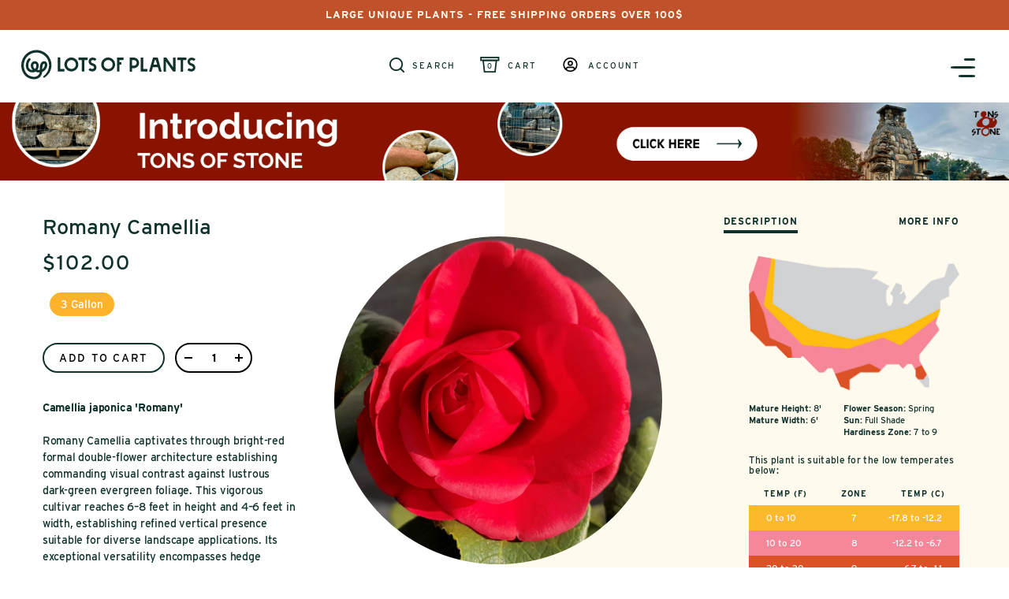

--- FILE ---
content_type: text/html; charset=utf-8
request_url: https://lotsofplants.com/products/romany-camellia-3-gallon-container
body_size: 76957
content:
<!doctype html>
<html lang="en">
  <head>
    <!-- Google Tag Manager -->
    <script>
      (function (w, d, s, l, i) {
        w[l] = w[l] || [];
        w[l].push({ 'gtm.start': new Date().getTime(), event: 'gtm.js' });
        var f = d.getElementsByTagName(s)[0],
          j = d.createElement(s),
          dl = l != 'dataLayer' ? '&l=' + l : '';
        j.async = true;
        j.src = 'https://www.googletagmanager.com/gtm.js?id=' + i + dl;
        f.parentNode.insertBefore(j, f);
      })(window, document, 'script', 'dataLayer', 'GTM-MFJVVBM');
    </script>
    <!-- End Google Tag Manager -->

    <meta charset="utf-8">
    <meta http-equiv="X-UA-Compatible" content="IE=edge">
    <meta name="viewport" content="width=device-width,initial-scale=1">
    <meta name="google-site-verification" content="M9a75SWgxKLdY7AjMqCUI7pdD7BA0R_XM0EIPkl75ug">
    <meta name="google-site-verification" content="Ik-Lz0yV3SzAGIMMunTriaL-Kq61CmnC6Ndl652J18Y">
    <link rel="canonical" href="https://lotsofplants.com/products/romany-camellia-3-gallon-container"><link rel="shortcut icon" href="//lotsofplants.com/cdn/shop/files/LOP_Favicon_32x32.png?v=1614321133" type="image/png">
        <meta property="og:title" content="Lots Of Plants" />
        <meta property="og:type" content="website" />
        <meta property="og:url" content="https://lotsofplants.com/" />
        <meta property="og:image" content="//lotsofplants.com/cdn/shop/files/LOP_Social_Preview.png?v=1614321091" />
        
<!-- Event snippet for **LP - Google Pixel - Transactions conversion page -->
        <script>
         gtag('event', 'conversion', {
             'send_to': 'AW-871879036/D5o4CN_Ow50BEPyi358D',
             'value': 1.0,
             'currency': 'USD',
             'transaction_id': ''
         });
        </script>
        <script type="text/javascript">const observer = new MutationObserver(e => { e.forEach(({ addedNodes: e }) => { e.forEach(e => { 1 === e.nodeType && "SCRIPT" === e.tagName && (e.innerHTML.includes("asyncLoad") && (e.innerHTML = e.innerHTML.replace("if(window.attachEvent)", "document.addEventListener('asyncLazyLoad',function(event){asyncLoad();});if(window.attachEvent)").replaceAll(", asyncLoad", ", function(){}")), e.innerHTML.includes("PreviewBarInjector") && (e.innerHTML = e.innerHTML.replace("DOMContentLoaded", "asyncLazyLoad")), (e.className == 'analytics') && (e.type = 'text/lazyload'),(e.src.includes("assets/storefront/features")||e.src.includes("assets/shopify_pay")||e.src.includes("connect.facebook.net"))&&(e.setAttribute("data-src", e.src), e.removeAttribute("src")))})})});observer.observe(document.documentElement,{childList:!0,subtree:!0})</script><script src="//cdn.shopify.com/s/files/1/0603/7530/2276/t/1/assets/options_selection.js" type="text/javascript"></script>
<script src="//cdn.shopify.com/s/files/1/0603/7530/2276/t/1/assets/globos_checkout_mobile.js" type="text/javascript"></script>


    <!--
      <link rel="stylesheet" data-href="https://use.typekit.net/ykr4ctl.css">
      <link rel="stylesheet" data-href="https://use.typekit.net/oqd0yzd.css">
    -->
    <link rel="stylesheet" href="https://use.typekit.net/ykr4ctl.css">
    <link rel="stylesheet" href="https://use.typekit.net/oqd0yzd.css">
    <meta name="google-site-verification" content="GzRnHYGAfgZlyKjlurqJo0egD-EpLmQeBnhfCtBOwm4">
    <script>
      var theme = {};
    </script><title>Romany Camellia - 3 gallon container
&ndash; Lots of Plants</title><meta name="description" content="Camellia japonica &#39;Romany&#39;   Romany Camellia captivates through bright-red formal double-flower architecture establishing commanding visual contrast against lustrous dark-green evergreen foliage. This vigorous cultivar reaches 6–8 feet in height and 4–6 feet in width, establishing refined vertical presence suitable for"><script>window.performance && window.performance.mark && window.performance.mark('shopify.content_for_header.start');</script><meta name="facebook-domain-verification" content="vkgtnl5ough1ih6iqlguq3prarg25e">
<meta name="facebook-domain-verification" content="gowp42mpabhirmenbypu0ayv3jcbgn">
<meta name="google-site-verification" content="MMdk6VEJGMmpPcphdC6mIEnAsdrZnA6C3FjOqweFtHQ">
<meta id="shopify-digital-wallet" name="shopify-digital-wallet" content="/25063489616/digital_wallets/dialog">
<meta name="shopify-checkout-api-token" content="7741f24b97187c5bfb3198197fcecd28">
<meta id="in-context-paypal-metadata" data-shop-id="25063489616" data-venmo-supported="true" data-environment="production" data-locale="en_US" data-paypal-v4="true" data-currency="USD">
<link rel="alternate" type="application/json+oembed" href="https://lotsofplants.com/products/romany-camellia-3-gallon-container.oembed">
<script async="async" src="/checkouts/internal/preloads.js?locale=en-US"></script>
<link rel="preconnect" href="https://shop.app" crossorigin="anonymous">
<script async="async" src="https://shop.app/checkouts/internal/preloads.js?locale=en-US&shop_id=25063489616" crossorigin="anonymous"></script>
<script id="apple-pay-shop-capabilities" type="application/json">{"shopId":25063489616,"countryCode":"US","currencyCode":"USD","merchantCapabilities":["supports3DS"],"merchantId":"gid:\/\/shopify\/Shop\/25063489616","merchantName":"Lots of Plants","requiredBillingContactFields":["postalAddress","email","phone"],"requiredShippingContactFields":["postalAddress","email","phone"],"shippingType":"shipping","supportedNetworks":["visa","masterCard","amex","discover","elo","jcb"],"total":{"type":"pending","label":"Lots of Plants","amount":"1.00"},"shopifyPaymentsEnabled":true,"supportsSubscriptions":true}</script>
<script id="shopify-features" type="application/json">{"accessToken":"7741f24b97187c5bfb3198197fcecd28","betas":["rich-media-storefront-analytics"],"domain":"lotsofplants.com","predictiveSearch":true,"shopId":25063489616,"locale":"en"}</script>
<script>var Shopify = Shopify || {};
Shopify.shop = "lots-of-plants-nc.myshopify.com";
Shopify.locale = "en";
Shopify.currency = {"active":"USD","rate":"1.0"};
Shopify.country = "US";
Shopify.theme = {"name":"Remove Warranty | 251228","id":128606109776,"schema_name":"Lots of Plants Theme","schema_version":"1.0.0","theme_store_id":null,"role":"main"};
Shopify.theme.handle = "null";
Shopify.theme.style = {"id":null,"handle":null};
Shopify.cdnHost = "lotsofplants.com/cdn";
Shopify.routes = Shopify.routes || {};
Shopify.routes.root = "/";</script>
<script type="module">!function(o){(o.Shopify=o.Shopify||{}).modules=!0}(window);</script>
<script>!function(o){function n(){var o=[];function n(){o.push(Array.prototype.slice.apply(arguments))}return n.q=o,n}var t=o.Shopify=o.Shopify||{};t.loadFeatures=n(),t.autoloadFeatures=n()}(window);</script>
<script>
  window.ShopifyPay = window.ShopifyPay || {};
  window.ShopifyPay.apiHost = "shop.app\/pay";
  window.ShopifyPay.redirectState = null;
</script>
<script id="shop-js-analytics" type="application/json">{"pageType":"product"}</script>
<script defer="defer" async type="module" src="//lotsofplants.com/cdn/shopifycloud/shop-js/modules/v2/client.init-shop-cart-sync_C5BV16lS.en.esm.js"></script>
<script defer="defer" async type="module" src="//lotsofplants.com/cdn/shopifycloud/shop-js/modules/v2/chunk.common_CygWptCX.esm.js"></script>
<script type="module">
  await import("//lotsofplants.com/cdn/shopifycloud/shop-js/modules/v2/client.init-shop-cart-sync_C5BV16lS.en.esm.js");
await import("//lotsofplants.com/cdn/shopifycloud/shop-js/modules/v2/chunk.common_CygWptCX.esm.js");

  window.Shopify.SignInWithShop?.initShopCartSync?.({"fedCMEnabled":true,"windoidEnabled":true});

</script>
<script>
  window.Shopify = window.Shopify || {};
  if (!window.Shopify.featureAssets) window.Shopify.featureAssets = {};
  window.Shopify.featureAssets['shop-js'] = {"shop-cart-sync":["modules/v2/client.shop-cart-sync_ZFArdW7E.en.esm.js","modules/v2/chunk.common_CygWptCX.esm.js"],"init-fed-cm":["modules/v2/client.init-fed-cm_CmiC4vf6.en.esm.js","modules/v2/chunk.common_CygWptCX.esm.js"],"shop-button":["modules/v2/client.shop-button_tlx5R9nI.en.esm.js","modules/v2/chunk.common_CygWptCX.esm.js"],"shop-cash-offers":["modules/v2/client.shop-cash-offers_DOA2yAJr.en.esm.js","modules/v2/chunk.common_CygWptCX.esm.js","modules/v2/chunk.modal_D71HUcav.esm.js"],"init-windoid":["modules/v2/client.init-windoid_sURxWdc1.en.esm.js","modules/v2/chunk.common_CygWptCX.esm.js"],"shop-toast-manager":["modules/v2/client.shop-toast-manager_ClPi3nE9.en.esm.js","modules/v2/chunk.common_CygWptCX.esm.js"],"init-shop-email-lookup-coordinator":["modules/v2/client.init-shop-email-lookup-coordinator_B8hsDcYM.en.esm.js","modules/v2/chunk.common_CygWptCX.esm.js"],"init-shop-cart-sync":["modules/v2/client.init-shop-cart-sync_C5BV16lS.en.esm.js","modules/v2/chunk.common_CygWptCX.esm.js"],"avatar":["modules/v2/client.avatar_BTnouDA3.en.esm.js"],"pay-button":["modules/v2/client.pay-button_FdsNuTd3.en.esm.js","modules/v2/chunk.common_CygWptCX.esm.js"],"init-customer-accounts":["modules/v2/client.init-customer-accounts_DxDtT_ad.en.esm.js","modules/v2/client.shop-login-button_C5VAVYt1.en.esm.js","modules/v2/chunk.common_CygWptCX.esm.js","modules/v2/chunk.modal_D71HUcav.esm.js"],"init-shop-for-new-customer-accounts":["modules/v2/client.init-shop-for-new-customer-accounts_ChsxoAhi.en.esm.js","modules/v2/client.shop-login-button_C5VAVYt1.en.esm.js","modules/v2/chunk.common_CygWptCX.esm.js","modules/v2/chunk.modal_D71HUcav.esm.js"],"shop-login-button":["modules/v2/client.shop-login-button_C5VAVYt1.en.esm.js","modules/v2/chunk.common_CygWptCX.esm.js","modules/v2/chunk.modal_D71HUcav.esm.js"],"init-customer-accounts-sign-up":["modules/v2/client.init-customer-accounts-sign-up_CPSyQ0Tj.en.esm.js","modules/v2/client.shop-login-button_C5VAVYt1.en.esm.js","modules/v2/chunk.common_CygWptCX.esm.js","modules/v2/chunk.modal_D71HUcav.esm.js"],"shop-follow-button":["modules/v2/client.shop-follow-button_Cva4Ekp9.en.esm.js","modules/v2/chunk.common_CygWptCX.esm.js","modules/v2/chunk.modal_D71HUcav.esm.js"],"checkout-modal":["modules/v2/client.checkout-modal_BPM8l0SH.en.esm.js","modules/v2/chunk.common_CygWptCX.esm.js","modules/v2/chunk.modal_D71HUcav.esm.js"],"lead-capture":["modules/v2/client.lead-capture_Bi8yE_yS.en.esm.js","modules/v2/chunk.common_CygWptCX.esm.js","modules/v2/chunk.modal_D71HUcav.esm.js"],"shop-login":["modules/v2/client.shop-login_D6lNrXab.en.esm.js","modules/v2/chunk.common_CygWptCX.esm.js","modules/v2/chunk.modal_D71HUcav.esm.js"],"payment-terms":["modules/v2/client.payment-terms_CZxnsJam.en.esm.js","modules/v2/chunk.common_CygWptCX.esm.js","modules/v2/chunk.modal_D71HUcav.esm.js"]};
</script>
<script>(function() {
  var isLoaded = false;
  function asyncLoad() {
    if (isLoaded) return;
    isLoaded = true;
    var urls = ["https:\/\/fblogin.zifyapp.com\/js\/frontend\/scripttag-v1.js?shop=lots-of-plants-nc.myshopify.com","https:\/\/apps.hiko.link\/js\/hiko-auth.js?shop=lots-of-plants-nc.myshopify.com","https:\/\/ecommplugins-scripts.trustpilot.com\/v2.1\/js\/header.min.js?settings=eyJrZXkiOiJmYmtONmlUWFdSV3BzVnZTIiwicyI6Im5vbmUifQ==\u0026v=2.5\u0026shop=lots-of-plants-nc.myshopify.com","https:\/\/ecommplugins-trustboxsettings.trustpilot.com\/lots-of-plants-nc.myshopify.com.js?settings=1670011596279\u0026shop=lots-of-plants-nc.myshopify.com","\/\/shopify.privy.com\/widget.js?shop=lots-of-plants-nc.myshopify.com","https:\/\/cdn-bundler.nice-team.net\/app\/js\/bundler.js?shop=lots-of-plants-nc.myshopify.com","https:\/\/static.shareasale.com\/json\/shopify\/shareasale-tracking.js?sasmid=154587\u0026ssmtid=79734\u0026shop=lots-of-plants-nc.myshopify.com"];
    for (var i = 0; i < urls.length; i++) {
      var s = document.createElement('script');
      s.type = 'text/javascript';
      s.async = true;
      s.src = urls[i];
      var x = document.getElementsByTagName('script')[0];
      x.parentNode.insertBefore(s, x);
    }
  };
  if(window.attachEvent) {
    window.attachEvent('onload', asyncLoad);
  } else {
    window.addEventListener('load', asyncLoad, false);
  }
})();</script>
<script id="__st">var __st={"a":25063489616,"offset":-18000,"reqid":"ee29ec3a-9307-4515-9c00-e1d80498f6c8-1768649654","pageurl":"lotsofplants.com\/products\/romany-camellia-3-gallon-container","u":"1ab876fb2526","p":"product","rtyp":"product","rid":4340571439184};</script>
<script>window.ShopifyPaypalV4VisibilityTracking = true;</script>
<script id="captcha-bootstrap">!function(){'use strict';const t='contact',e='account',n='new_comment',o=[[t,t],['blogs',n],['comments',n],[t,'customer']],c=[[e,'customer_login'],[e,'guest_login'],[e,'recover_customer_password'],[e,'create_customer']],r=t=>t.map((([t,e])=>`form[action*='/${t}']:not([data-nocaptcha='true']) input[name='form_type'][value='${e}']`)).join(','),a=t=>()=>t?[...document.querySelectorAll(t)].map((t=>t.form)):[];function s(){const t=[...o],e=r(t);return a(e)}const i='password',u='form_key',d=['recaptcha-v3-token','g-recaptcha-response','h-captcha-response',i],f=()=>{try{return window.sessionStorage}catch{return}},m='__shopify_v',_=t=>t.elements[u];function p(t,e,n=!1){try{const o=window.sessionStorage,c=JSON.parse(o.getItem(e)),{data:r}=function(t){const{data:e,action:n}=t;return t[m]||n?{data:e,action:n}:{data:t,action:n}}(c);for(const[e,n]of Object.entries(r))t.elements[e]&&(t.elements[e].value=n);n&&o.removeItem(e)}catch(o){console.error('form repopulation failed',{error:o})}}const l='form_type',E='cptcha';function T(t){t.dataset[E]=!0}const w=window,h=w.document,L='Shopify',v='ce_forms',y='captcha';let A=!1;((t,e)=>{const n=(g='f06e6c50-85a8-45c8-87d0-21a2b65856fe',I='https://cdn.shopify.com/shopifycloud/storefront-forms-hcaptcha/ce_storefront_forms_captcha_hcaptcha.v1.5.2.iife.js',D={infoText:'Protected by hCaptcha',privacyText:'Privacy',termsText:'Terms'},(t,e,n)=>{const o=w[L][v],c=o.bindForm;if(c)return c(t,g,e,D).then(n);var r;o.q.push([[t,g,e,D],n]),r=I,A||(h.body.append(Object.assign(h.createElement('script'),{id:'captcha-provider',async:!0,src:r})),A=!0)});var g,I,D;w[L]=w[L]||{},w[L][v]=w[L][v]||{},w[L][v].q=[],w[L][y]=w[L][y]||{},w[L][y].protect=function(t,e){n(t,void 0,e),T(t)},Object.freeze(w[L][y]),function(t,e,n,w,h,L){const[v,y,A,g]=function(t,e,n){const i=e?o:[],u=t?c:[],d=[...i,...u],f=r(d),m=r(i),_=r(d.filter((([t,e])=>n.includes(e))));return[a(f),a(m),a(_),s()]}(w,h,L),I=t=>{const e=t.target;return e instanceof HTMLFormElement?e:e&&e.form},D=t=>v().includes(t);t.addEventListener('submit',(t=>{const e=I(t);if(!e)return;const n=D(e)&&!e.dataset.hcaptchaBound&&!e.dataset.recaptchaBound,o=_(e),c=g().includes(e)&&(!o||!o.value);(n||c)&&t.preventDefault(),c&&!n&&(function(t){try{if(!f())return;!function(t){const e=f();if(!e)return;const n=_(t);if(!n)return;const o=n.value;o&&e.removeItem(o)}(t);const e=Array.from(Array(32),(()=>Math.random().toString(36)[2])).join('');!function(t,e){_(t)||t.append(Object.assign(document.createElement('input'),{type:'hidden',name:u})),t.elements[u].value=e}(t,e),function(t,e){const n=f();if(!n)return;const o=[...t.querySelectorAll(`input[type='${i}']`)].map((({name:t})=>t)),c=[...d,...o],r={};for(const[a,s]of new FormData(t).entries())c.includes(a)||(r[a]=s);n.setItem(e,JSON.stringify({[m]:1,action:t.action,data:r}))}(t,e)}catch(e){console.error('failed to persist form',e)}}(e),e.submit())}));const S=(t,e)=>{t&&!t.dataset[E]&&(n(t,e.some((e=>e===t))),T(t))};for(const o of['focusin','change'])t.addEventListener(o,(t=>{const e=I(t);D(e)&&S(e,y())}));const B=e.get('form_key'),M=e.get(l),P=B&&M;t.addEventListener('DOMContentLoaded',(()=>{const t=y();if(P)for(const e of t)e.elements[l].value===M&&p(e,B);[...new Set([...A(),...v().filter((t=>'true'===t.dataset.shopifyCaptcha))])].forEach((e=>S(e,t)))}))}(h,new URLSearchParams(w.location.search),n,t,e,['guest_login'])})(!0,!0)}();</script>
<script integrity="sha256-4kQ18oKyAcykRKYeNunJcIwy7WH5gtpwJnB7kiuLZ1E=" data-source-attribution="shopify.loadfeatures" defer="defer" src="//lotsofplants.com/cdn/shopifycloud/storefront/assets/storefront/load_feature-a0a9edcb.js" crossorigin="anonymous"></script>
<script crossorigin="anonymous" defer="defer" src="//lotsofplants.com/cdn/shopifycloud/storefront/assets/shopify_pay/storefront-65b4c6d7.js?v=20250812"></script>
<script data-source-attribution="shopify.dynamic_checkout.dynamic.init">var Shopify=Shopify||{};Shopify.PaymentButton=Shopify.PaymentButton||{isStorefrontPortableWallets:!0,init:function(){window.Shopify.PaymentButton.init=function(){};var t=document.createElement("script");t.src="https://lotsofplants.com/cdn/shopifycloud/portable-wallets/latest/portable-wallets.en.js",t.type="module",document.head.appendChild(t)}};
</script>
<script data-source-attribution="shopify.dynamic_checkout.buyer_consent">
  function portableWalletsHideBuyerConsent(e){var t=document.getElementById("shopify-buyer-consent"),n=document.getElementById("shopify-subscription-policy-button");t&&n&&(t.classList.add("hidden"),t.setAttribute("aria-hidden","true"),n.removeEventListener("click",e))}function portableWalletsShowBuyerConsent(e){var t=document.getElementById("shopify-buyer-consent"),n=document.getElementById("shopify-subscription-policy-button");t&&n&&(t.classList.remove("hidden"),t.removeAttribute("aria-hidden"),n.addEventListener("click",e))}window.Shopify?.PaymentButton&&(window.Shopify.PaymentButton.hideBuyerConsent=portableWalletsHideBuyerConsent,window.Shopify.PaymentButton.showBuyerConsent=portableWalletsShowBuyerConsent);
</script>
<script data-source-attribution="shopify.dynamic_checkout.cart.bootstrap">document.addEventListener("DOMContentLoaded",(function(){function t(){return document.querySelector("shopify-accelerated-checkout-cart, shopify-accelerated-checkout")}if(t())Shopify.PaymentButton.init();else{new MutationObserver((function(e,n){t()&&(Shopify.PaymentButton.init(),n.disconnect())})).observe(document.body,{childList:!0,subtree:!0})}}));
</script>
<link id="shopify-accelerated-checkout-styles" rel="stylesheet" media="screen" href="https://lotsofplants.com/cdn/shopifycloud/portable-wallets/latest/accelerated-checkout-backwards-compat.css" crossorigin="anonymous">
<style id="shopify-accelerated-checkout-cart">
        #shopify-buyer-consent {
  margin-top: 1em;
  display: inline-block;
  width: 100%;
}

#shopify-buyer-consent.hidden {
  display: none;
}

#shopify-subscription-policy-button {
  background: none;
  border: none;
  padding: 0;
  text-decoration: underline;
  font-size: inherit;
  cursor: pointer;
}

#shopify-subscription-policy-button::before {
  box-shadow: none;
}

      </style>

<script>window.performance && window.performance.mark && window.performance.mark('shopify.content_for_header.end');</script>
    <!-- Header hook for plugins -->

    <link rel="stylesheet" href="http://code.jquery.com/ui/1.12.1/themes/base/jquery-ui.css">
    <link href="//lotsofplants.com/cdn/shop/t/105/assets/global.css?v=118363923579850007191766891605" rel="stylesheet" type="text/css" media="all" />
    <link href="//lotsofplants.com/cdn/shop/t/105/assets/application.scss.css?v=12811581923580242031767366060" rel="stylesheet" type="text/css" media="all" />
    <link href="//lotsofplants.com/cdn/shop/t/105/assets/application-extra.scss.css?v=126739701379950283741766891605" rel="stylesheet" type="text/css" media="all" />

    
    <!-- Global Site Tag (gtag.js) - Google AdWords: 871879036 -->
    <script async src="https://www.googletagmanager.com/gtag/js?id=AW-871879036"></script>
    <script>
      window.dataLayer = window.dataLayer || [];
      function gtag() {
        dataLayer.push(arguments);
      }
      gtag('js', new Date());
      gtag('config', 'AW-871879036', { send_page_view: false });
    </script>

    <!-- Google tag (gtag.js) -->
    <script async src="https://www.googletagmanager.com/gtag/js?id=G-KCZVW0N271"></script>
    <script>
      window.dataLayer = window.dataLayer || [];
      function gtag() {
        dataLayer.push(arguments);
      }
      gtag('js', new Date());

      gtag('config', 'G-KCZVW0N271');
    </script>

    
    
      


    
    


















 




 
    <div class="evm-wiser-popup-mainsection"></div>	
  <!-- BEGIN app block: shopify://apps/powerful-form-builder/blocks/app-embed/e4bcb1eb-35b2-42e6-bc37-bfe0e1542c9d --><script type="text/javascript" hs-ignore data-cookieconsent="ignore">
  var Globo = Globo || {};
  var globoFormbuilderRecaptchaInit = function(){};
  var globoFormbuilderHcaptchaInit = function(){};
  window.Globo.FormBuilder = window.Globo.FormBuilder || {};
  window.Globo.FormBuilder.shop = {"configuration":{"money_format":"${{amount}}"},"pricing":{"features":{"bulkOrderForm":false,"cartForm":false,"fileUpload":2,"removeCopyright":false}},"settings":{"copyright":"Powered by <a href=\"https://globosoftware.net\" target=\"_blank\">Globo</a> <a href=\"https://apps.shopify.com/form-builder-contact-form\" target=\"_blank\">Form Builder</a>","hideWaterMark":false,"reCaptcha":{"recaptchaType":"v2","siteKey":false,"languageCode":"en"},"scrollTop":false},"encryption_form_id":1,"url":"https://form.globosoftware.net/"};

  if(window.Globo.FormBuilder.shop.settings.customCssEnabled && window.Globo.FormBuilder.shop.settings.customCssCode){
    const customStyle = document.createElement('style');
    customStyle.type = 'text/css';
    customStyle.innerHTML = window.Globo.FormBuilder.shop.settings.customCssCode;
    document.head.appendChild(customStyle);
  }

  window.Globo.FormBuilder.forms = [];
    
      
      
      
      window.Globo.FormBuilder.forms[90069] = {"90069":{"header":{"active":true,"title":"Contact us","description":"\u003cp\u003eFill out the form below and we will contact you shortly.\u003c\/p\u003e"},"elements":[{"id":"text","type":"text","label":"First Name","placeholder":"Your Name","description":"","limitCharacters":false,"characters":100,"hideLabel":false,"keepPositionLabel":false,"required":true,"ifHideLabel":false,"inputIcon":"","columnWidth":100},{"id":"name","type":"name","label":"Last name","placeholder":"","description":"","limitCharacters":false,"characters":100,"hideLabel":false,"keepPositionLabel":false,"required":true,"ifHideLabel":false,"inputIcon":"","columnWidth":100},{"id":"text-2","type":"text","label":"Street Address","placeholder":"","description":"","limitCharacters":false,"characters":100,"hideLabel":false,"keepPositionLabel":false,"required":true,"ifHideLabel":false,"inputIcon":"","columnWidth":100},{"id":"text-4","type":"text","label":"City, State, Zipcode","placeholder":"","description":"","limitCharacters":false,"characters":100,"hideLabel":false,"keepPositionLabel":false,"required":true,"ifHideLabel":false,"inputIcon":"","columnWidth":100},{"id":"email","type":"email","label":"Email","placeholder":"Email","description":"","limitCharacters":false,"characters":100,"hideLabel":false,"keepPositionLabel":false,"required":true,"ifHideLabel":false,"inputIcon":"","columnWidth":50},{"id":"phone","type":"phone","label":"Phone","placeholder":"","description":"","validatePhone":false,"onlyShowFlag":false,"defaultCountryCode":"us","limitCharacters":false,"characters":100,"hideLabel":false,"keepPositionLabel":false,"required":true,"ifHideLabel":false,"inputIcon":"","columnWidth":50},{"id":"text-3","type":"text","label":"Please let us know what you are interested in.","placeholder":"","description":"","limitCharacters":false,"characters":100,"hideLabel":false,"keepPositionLabel":false,"required":true,"ifHideLabel":false,"inputIcon":"","columnWidth":100}],"add-elements":null,"footer":{"description":"","previousText":"Previous","nextText":"Next","submitText":"Submit","resetButton":false,"resetButtonText":"Reset","submitFullWidth":false,"submitAlignment":"left"},"mail":{"admin":null,"customer":{"enable":true,"emailType":"elementEmail","selectEmail":"onlyEmail","emailId":"email","emailConditional":false,"note":"You can use variables which will help you create a dynamic content","subject":"Thanks for submitting","content":"\u003ctable class=\"header row\" style=\"width: 100%; border-spacing: 0; border-collapse: collapse; margin: 40px 0 20px;\"\u003e\n\u003ctbody\u003e\n\u003ctr\u003e\n\u003ctd class=\"header__cell\" style=\"font-family: -apple-system, BlinkMacSystemFont, Roboto, Oxygen, Ubuntu, Cantarell, Fira Sans, Droid Sans, Helvetica Neue, sans-serif;\"\u003e\u003ccenter\u003e\n\u003ctable class=\"container\" style=\"width: 559px; text-align: left; border-spacing: 0px; border-collapse: collapse; margin: 0px auto;\"\u003e\n\u003ctbody\u003e\n\u003ctr\u003e\n\u003ctd style=\"font-family: -apple-system, BlinkMacSystemFont, Roboto, Oxygen, Ubuntu, Cantarell, 'Fira Sans', 'Droid Sans', 'Helvetica Neue', sans-serif; width: 544.219px;\"\u003e\n\u003ctable class=\"row\" style=\"width: 100%; border-spacing: 0; border-collapse: collapse;\"\u003e\n\u003ctbody\u003e\n\u003ctr\u003e\n\u003ctd class=\"shop-name__cell\" style=\"font-family: -apple-system, BlinkMacSystemFont, Roboto, Oxygen, Ubuntu, Cantarell, Fira Sans, Droid Sans, Helvetica Neue, sans-serif;\"\u003e\n\u003ch1 class=\"shop-name__text\" style=\"font-weight: normal; font-size: 30px; color: #333; margin: 0;\"\u003e\u003ca class=\"shop_name\" target=\"_blank\" rel=\"noopener\"\u003eShop\u003c\/a\u003e\u003c\/h1\u003e\n\u003c\/td\u003e\n\u003ctd class=\"order-number__cell\" style=\"font-family: -apple-system, BlinkMacSystemFont, Roboto, Oxygen, Ubuntu, Cantarell, Fira Sans, Droid Sans, Helvetica Neue, sans-serif; font-size: 14px; color: #999;\" align=\"right\"\u003e\u0026nbsp;\u003c\/td\u003e\n\u003c\/tr\u003e\n\u003c\/tbody\u003e\n\u003c\/table\u003e\n\u003c\/td\u003e\n\u003c\/tr\u003e\n\u003c\/tbody\u003e\n\u003c\/table\u003e\n\u003c\/center\u003e\u003c\/td\u003e\n\u003c\/tr\u003e\n\u003c\/tbody\u003e\n\u003c\/table\u003e\n\u003ctable class=\"row content\" style=\"width: 100%; border-spacing: 0; border-collapse: collapse;\"\u003e\n\u003ctbody\u003e\n\u003ctr\u003e\n\u003ctd class=\"content__cell\" style=\"font-family: -apple-system, BlinkMacSystemFont, Roboto, Oxygen, Ubuntu, Cantarell, Fira Sans, Droid Sans, Helvetica Neue, sans-serif; padding-bottom: 40px;\"\u003e\u003ccenter\u003e\n\u003ctable class=\"container\" style=\"width: 560px; text-align: left; border-spacing: 0; border-collapse: collapse; margin: 0 auto;\"\u003e\n\u003ctbody\u003e\n\u003ctr\u003e\n\u003ctd style=\"font-family: -apple-system, BlinkMacSystemFont, Roboto, Oxygen, Ubuntu, Cantarell, Fira Sans, Droid Sans, Helvetica Neue, sans-serif;\"\u003e\n\u003ch2 class=\"quote-heading\" style=\"font-weight: normal; font-size: 24px; margin: 0 0 10px;\"\u003eThanks for your submission\u003c\/h2\u003e\n\u003cp class=\"quote-heading-message\"\u003eHi, we are getting your submission. We will get back to you shortly.\u003c\/p\u003e\n\u003c\/td\u003e\n\u003c\/tr\u003e\n\u003c\/tbody\u003e\n\u003c\/table\u003e\n\u003ctable class=\"row section\" style=\"width: 100%; border-spacing: 0; border-collapse: collapse; border-top-width: 1px; border-top-color: #e5e5e5; border-top-style: solid;\"\u003e\n\u003ctbody\u003e\n\u003ctr\u003e\n\u003ctd class=\"section__cell\" style=\"font-family: -apple-system, BlinkMacSystemFont, Roboto, Oxygen, Ubuntu, Cantarell, Fira Sans, Droid Sans, Helvetica Neue, sans-serif; padding: 40px 0;\"\u003e\u003ccenter\u003e\n\u003ctable class=\"container\" style=\"width: 560px; text-align: left; border-spacing: 0; border-collapse: collapse; margin: 0 auto;\"\u003e\n\u003ctbody\u003e\n\u003ctr\u003e\n\u003ctd style=\"font-family: -apple-system, BlinkMacSystemFont, Roboto, Oxygen, Ubuntu, Cantarell, Fira Sans, Droid Sans, Helvetica Neue, sans-serif;\"\u003e\n\u003ch3 class=\"more-information\"\u003eMore information\u003c\/h3\u003e\n\u003cp\u003e{{data}}\u003c\/p\u003e\n\u003c\/td\u003e\n\u003c\/tr\u003e\n\u003c\/tbody\u003e\n\u003c\/table\u003e\n\u003c\/center\u003e\u003c\/td\u003e\n\u003c\/tr\u003e\n\u003c\/tbody\u003e\n\u003c\/table\u003e\n\u003ctable class=\"row footer\" style=\"width: 100%; border-spacing: 0; border-collapse: collapse; border-top-width: 1px; border-top-color: #e5e5e5; border-top-style: solid;\"\u003e\n\u003ctbody\u003e\n\u003ctr\u003e\n\u003ctd class=\"footer__cell\" style=\"font-family: -apple-system, BlinkMacSystemFont, Roboto, Oxygen, Ubuntu, Cantarell, Fira Sans, Droid Sans, Helvetica Neue, sans-serif; padding: 35px 0;\"\u003e\u003ccenter\u003e\n\u003ctable class=\"container\" style=\"width: 560px; text-align: left; border-spacing: 0; border-collapse: collapse; margin: 0 auto;\"\u003e\n\u003ctbody\u003e\n\u003ctr\u003e\n\u003ctd style=\"font-family: -apple-system, BlinkMacSystemFont, Roboto, Oxygen, Ubuntu, Cantarell, Fira Sans, Droid Sans, Helvetica Neue, sans-serif;\"\u003e\n\u003cp class=\"contact\" style=\"text-align: center;\"\u003eIf you have any questions, reply to this email or contact us at \u003ca href=\"mailto:sales@lotsofplants.com\"\u003esales@lotsofplants.com\u003c\/a\u003e\u003c\/p\u003e\n\u003c\/td\u003e\n\u003c\/tr\u003e\n\u003ctr\u003e\n\u003ctd style=\"font-family: -apple-system, BlinkMacSystemFont, Roboto, Oxygen, Ubuntu, Cantarell, Fira Sans, Droid Sans, Helvetica Neue, sans-serif;\"\u003e\n\u003cp class=\"disclaimer__subtext\" style=\"color: #999; line-height: 150%; font-size: 14px; margin: 0; text-align: center;\"\u003eClick \u003ca href=\"[UNSUBSCRIBEURL]\"\u003ehere\u003c\/a\u003e to unsubscribe\u003c\/p\u003e\n\u003c\/td\u003e\n\u003c\/tr\u003e\n\u003c\/tbody\u003e\n\u003c\/table\u003e\n\u003c\/center\u003e\u003c\/td\u003e\n\u003c\/tr\u003e\n\u003c\/tbody\u003e\n\u003c\/table\u003e\n\u003c\/center\u003e\u003c\/td\u003e\n\u003c\/tr\u003e\n\u003c\/tbody\u003e\n\u003c\/table\u003e","islimitWidth":false,"maxWidth":"600"}},"appearance":{"layout":"default","width":600,"style":"classic","mainColor":"#EB1256","headingColor":"#000","labelColor":"#000","descriptionColor":"#6c757d","optionColor":"#000","paragraphColor":"#000","paragraphBackground":"#fff","background":"none","backgroundColor":"#FFF","backgroundImage":"","backgroundImageAlignment":"middle","floatingIcon":"\u003csvg aria-hidden=\"true\" focusable=\"false\" data-prefix=\"far\" data-icon=\"envelope\" class=\"svg-inline--fa fa-envelope fa-w-16\" role=\"img\" xmlns=\"http:\/\/www.w3.org\/2000\/svg\" viewBox=\"0 0 512 512\"\u003e\u003cpath fill=\"currentColor\" d=\"M464 64H48C21.49 64 0 85.49 0 112v288c0 26.51 21.49 48 48 48h416c26.51 0 48-21.49 48-48V112c0-26.51-21.49-48-48-48zm0 48v40.805c-22.422 18.259-58.168 46.651-134.587 106.49-16.841 13.247-50.201 45.072-73.413 44.701-23.208.375-56.579-31.459-73.413-44.701C106.18 199.465 70.425 171.067 48 152.805V112h416zM48 400V214.398c22.914 18.251 55.409 43.862 104.938 82.646 21.857 17.205 60.134 55.186 103.062 54.955 42.717.231 80.509-37.199 103.053-54.947 49.528-38.783 82.032-64.401 104.947-82.653V400H48z\"\u003e\u003c\/path\u003e\u003c\/svg\u003e","floatingText":"","displayOnAllPage":false,"position":"bottom right","formType":"normalForm"},"reCaptcha":{"enable":false,"note":"Please make sure that you have set Google reCaptcha v2 Site key and Secret key in \u003ca href=\"\/admin\/settings\"\u003eSettings\u003c\/a\u003e"},"errorMessage":{"required":"Please fill in field","invalid":"Invalid","invalidName":"Invalid name","invalidEmail":"Invalid email","invalidURL":"Invalid URL","invalidPhone":"Invalid phone","invalidNumber":"Invalid number","invalidPassword":"Invalid password","confirmPasswordNotMatch":"Confirmed password doesn't match","customerAlreadyExists":"Customer already exists","fileSizeLimit":"File size limit exceeded","fileNotAllowed":"File extension not allowed","requiredCaptcha":"Please, enter the captcha","requiredProducts":"Please select product","limitQuantity":"The number of products left in stock has been exceeded","shopifyInvalidPhone":"phone - Enter a valid phone number to use this delivery method","shopifyPhoneHasAlready":"phone - Phone has already been taken","shopifyInvalidProvice":"addresses.province - is not valid","otherError":"Something went wrong, please try again"},"afterSubmit":{"action":"clearForm","message":"\u003ch4\u003eThanks for getting in touch!\u0026nbsp;\u003c\/h4\u003e\u003cp\u003e\u003cbr\u003e\u003c\/p\u003e\u003cp\u003eWe appreciate you contacting us. One of our colleagues will get back in touch with you soon!\u003c\/p\u003e\u003cp\u003e\u003cbr\u003e\u003c\/p\u003e\u003cp\u003eHave a great day!\u003c\/p\u003e","redirectUrl":"","enableGa":false,"gaEventCategory":"Form Builder by Globo","gaEventAction":"Submit","gaEventLabel":"Contact us form","enableFpx":false,"fpxTrackerName":""},"integration":{"shopify":{"createAccount":false,"ifExist":"returnError","sendEmailInvite":false,"acceptsMarketing":false,"note":"Learn \u003ca href=\"https:\/\/www.google.com\/\" target=\"_blank\"\u003ehow to connect\u003c\/a\u003e form elements to Shopify customer data","integrationElements":[]},"mailChimp":{"loading":"","enable":false,"list":false,"note":"Learn \u003ca href=\"https:\/\/www.google.com\/\" target=\"_blank\"\u003ehow to connect\u003c\/a\u003e form elements to Mailchimp subscriber data","integrationElements":[]},"klaviyo":{"loading":"","enable":false,"list":false,"note":"Learn \u003ca href=\"https:\/\/www.google.com\/\" target=\"_blank\"\u003ehow to connect\u003c\/a\u003e form elements to Klaviyo subscriber data","integrationElements":{"klaviyoemail":"","first_name":{"val":"","option":""},"last_name":{"val":"","option":""},"title":{"val":"","option":""},"organization":{"val":"","option":""},"phone_number":{"val":"","option":""},"address1":{"val":"","option":""},"address2":{"val":"","option":""},"city":{"val":"","option":""},"region":{"val":"","option":""},"zip":{"val":"","option":""},"country":{"val":"","option":""},"latitude":{"val":"","option":""},"longitude":{"val":"","option":""}}},"zapier":{"enable":false,"webhookUrl":""},"hubspot":{"loading":"","enable":false,"list":false,"integrationElements":[]},"omnisend":{"loading":"","enable":false,"integrationElements":{"email":{"val":"","option":""},"firstName":{"val":"","option":""},"lastName":{"val":"","option":""},"status":{"val":"","option":""},"country":{"val":"","option":""},"state":{"val":"","option":""},"city":{"val":"","option":""},"phone":{"val":"","option":""},"postalCode":{"val":"","option":""},"gender":{"val":"","option":""},"birthdate":{"val":"","option":""},"tags":{"val":"","option":""},"customProperties1":{"val":"","option":""},"customProperties2":{"val":"","option":""},"customProperties3":{"val":"","option":""},"customProperties4":{"val":"","option":""},"customProperties5":{"val":"","option":""}}},"getresponse":{"loading":"","enable":false,"list":false,"integrationElements":{"email":{"val":"","option":""},"name":{"val":"","option":""},"gender":{"val":"","option":""},"birthdate":{"val":"","option":""},"company":{"val":"","option":""},"city":{"val":"","option":""},"state":{"val":"","option":""},"street":{"val":"","option":""},"postal_code":{"val":"","option":""},"country":{"val":"","option":""},"phone":{"val":"","option":""},"fax":{"val":"","option":""},"comment":{"val":"","option":""},"ref":{"val":"","option":""},"url":{"val":"","option":""},"tags":{"val":"","option":""},"dayOfCycle":{"val":"","option":""},"scoring":{"val":"","option":""}}},"sendinblue":{"loading":"","enable":false,"list":false,"integrationElements":[]},"campaignmonitor":{"loading":"","enable":false,"list":false,"integrationElements":[]},"activecampaign":{"loading":"","enable":false,"list":[],"integrationElements":[]},"googleCalendar":{"loading":"","enable":false,"list":"","integrationElements":{"starttime":"","endtime":"","summary":"","location":"","description":"","attendees":""}},"googleSheet":{"loading":"","enable":false,"spreadsheetdestination":"","listFields":[]}},"publish":{"requiredLogin":false,"requiredLoginMessage":"Please \u003ca href=\"\/account\/login\" title=\"login\"\u003elogin\u003c\/a\u003e to continue","publishType":"embedCode","embedCode":"\u003cdiv class=\"globo-formbuilder\" data-id=\"\"\u003e\u003c\/div\u003e","shortCode":"\u003cdiv class=\"globo-formbuilder\" data-id=\"\"\u003e\u003c\/div\u003e","popup":"\u003cdiv class=\"globo-formbuilder\" data-id=\"\"\u003e\u003c\/div\u003e","lightbox":"\u003cdiv class=\"globo-formbuilder\" data-id=\"\"\u003e\u003c\/div\u003e","enableAddShortCode":false,"selectPage":"index","selectPositionOnPage":"top","selectTime":"forever","setCookie":"1"},"isStepByStepForm":false,"html":"\n\u003cdiv class=\"globo-form default-form globo-form-id-90069\"\u003e\n\u003cstyle\u003e\n.globo-form-id-90069 .globo-form-app{\n    max-width: 600px;\n    width: -webkit-fill-available;\n    \n    \n}\n\n.globo-form-id-90069 .globo-form-app .globo-heading{\n    color: #000\n}\n.globo-form-id-90069 .globo-form-app .globo-description,\n.globo-form-id-90069 .globo-form-app .header .globo-description{\n    color: #6c757d\n}\n.globo-form-id-90069 .globo-form-app .globo-label,\n.globo-form-id-90069 .globo-form-app .globo-form-control label.globo-label,\n.globo-form-id-90069 .globo-form-app .globo-form-control label.globo-label span.label-content{\n    color: #000;\n    text-align: left !important;\n}\n.globo-form-id-90069 .globo-form-app .globo-label.globo-position-label{\n    height: 20px !important;\n}\n.globo-form-id-90069 .globo-form-app .globo-form-control .help-text.globo-description{\n    color: #6c757d\n}\n.globo-form-id-90069 .globo-form-app .globo-form-control .checkbox-wrapper .globo-option,\n.globo-form-id-90069 .globo-form-app .globo-form-control .radio-wrapper .globo-option\n{\n    color: #000\n}\n.globo-form-id-90069 .globo-form-app .footer{\n    text-align:left;\n}\n.globo-form-id-90069 .globo-form-app .footer button{\n    border:1px solid #EB1256;\n    \n}\n.globo-form-id-90069 .globo-form-app .footer button.submit,\n.globo-form-id-90069 .globo-form-app .footer button.checkout,\n.globo-form-id-90069 .globo-form-app .footer button.action.loading .spinner{\n    background-color: #EB1256;\n    color : #ffffff;\n}\n.globo-form-id-90069 .globo-form-app .globo-form-control .star-rating\u003efieldset:not(:checked)\u003elabel:before {\n    content: url('data:image\/svg+xml; utf8, \u003csvg aria-hidden=\"true\" focusable=\"false\" data-prefix=\"far\" data-icon=\"star\" class=\"svg-inline--fa fa-star fa-w-18\" role=\"img\" xmlns=\"http:\/\/www.w3.org\/2000\/svg\" viewBox=\"0 0 576 512\"\u003e\u003cpath fill=\"%23EB1256\" d=\"M528.1 171.5L382 150.2 316.7 17.8c-11.7-23.6-45.6-23.9-57.4 0L194 150.2 47.9 171.5c-26.2 3.8-36.7 36.1-17.7 54.6l105.7 103-25 145.5c-4.5 26.3 23.2 46 46.4 33.7L288 439.6l130.7 68.7c23.2 12.2 50.9-7.4 46.4-33.7l-25-145.5 105.7-103c19-18.5 8.5-50.8-17.7-54.6zM388.6 312.3l23.7 138.4L288 385.4l-124.3 65.3 23.7-138.4-100.6-98 139-20.2 62.2-126 62.2 126 139 20.2-100.6 98z\"\u003e\u003c\/path\u003e\u003c\/svg\u003e');\n}\n.globo-form-id-90069 .globo-form-app .globo-form-control .star-rating\u003efieldset\u003einput:checked ~ label:before {\n    content: url('data:image\/svg+xml; utf8, \u003csvg aria-hidden=\"true\" focusable=\"false\" data-prefix=\"fas\" data-icon=\"star\" class=\"svg-inline--fa fa-star fa-w-18\" role=\"img\" xmlns=\"http:\/\/www.w3.org\/2000\/svg\" viewBox=\"0 0 576 512\"\u003e\u003cpath fill=\"%23EB1256\" d=\"M259.3 17.8L194 150.2 47.9 171.5c-26.2 3.8-36.7 36.1-17.7 54.6l105.7 103-25 145.5c-4.5 26.3 23.2 46 46.4 33.7L288 439.6l130.7 68.7c23.2 12.2 50.9-7.4 46.4-33.7l-25-145.5 105.7-103c19-18.5 8.5-50.8-17.7-54.6L382 150.2 316.7 17.8c-11.7-23.6-45.6-23.9-57.4 0z\"\u003e\u003c\/path\u003e\u003c\/svg\u003e');\n}\n.globo-form-id-90069 .globo-form-app .globo-form-control .star-rating\u003efieldset:not(:checked)\u003elabel:hover:before,\n.globo-form-id-90069 .globo-form-app .globo-form-control .star-rating\u003efieldset:not(:checked)\u003elabel:hover ~ label:before{\n    content : url('data:image\/svg+xml; utf8, \u003csvg aria-hidden=\"true\" focusable=\"false\" data-prefix=\"fas\" data-icon=\"star\" class=\"svg-inline--fa fa-star fa-w-18\" role=\"img\" xmlns=\"http:\/\/www.w3.org\/2000\/svg\" viewBox=\"0 0 576 512\"\u003e\u003cpath fill=\"%23EB1256\" d=\"M259.3 17.8L194 150.2 47.9 171.5c-26.2 3.8-36.7 36.1-17.7 54.6l105.7 103-25 145.5c-4.5 26.3 23.2 46 46.4 33.7L288 439.6l130.7 68.7c23.2 12.2 50.9-7.4 46.4-33.7l-25-145.5 105.7-103c19-18.5 8.5-50.8-17.7-54.6L382 150.2 316.7 17.8c-11.7-23.6-45.6-23.9-57.4 0z\"\u003e\u003c\/path\u003e\u003c\/svg\u003e')\n}\n.globo-form-id-90069 .globo-form-app .globo-form-control .radio-wrapper .radio-input:checked ~ .radio-label:after {\n    background: #EB1256;\n    background: radial-gradient(#EB1256 40%, #fff 45%);\n}\n.globo-form-id-90069 .globo-form-app .globo-form-control .checkbox-wrapper .checkbox-input:checked ~ .checkbox-label:before {\n    border-color: #EB1256;\n    box-shadow: 0 4px 6px rgba(50,50,93,0.11), 0 1px 3px rgba(0,0,0,0.08);\n    background-color: #EB1256;\n}\n.globo-form-id-90069 .globo-form-app .step.-completed .step__number,\n.globo-form-id-90069 .globo-form-app .line.-progress,\n.globo-form-id-90069 .globo-form-app .line.-start{\n    background-color: #EB1256;\n}\n.globo-form-id-90069 .globo-form-app .checkmark__check,\n.globo-form-id-90069 .globo-form-app .checkmark__circle{\n    stroke: #EB1256;\n}\n.globo-form-id-90069 .floating-button{\n    background-color: #EB1256;\n}\n.globo-form-id-90069 .globo-form-app .globo-form-control .checkbox-wrapper .checkbox-input ~ .checkbox-label:before,\n.globo-form-app .globo-form-control .radio-wrapper .radio-input ~ .radio-label:after{\n    border-color : #EB1256;\n}\n.globo-form-id-90069 .flatpickr-day.selected, \n.globo-form-id-90069 .flatpickr-day.startRange, \n.globo-form-id-90069 .flatpickr-day.endRange, \n.globo-form-id-90069 .flatpickr-day.selected.inRange, \n.globo-form-id-90069 .flatpickr-day.startRange.inRange, \n.globo-form-id-90069 .flatpickr-day.endRange.inRange, \n.globo-form-id-90069 .flatpickr-day.selected:focus, \n.globo-form-id-90069 .flatpickr-day.startRange:focus, \n.globo-form-id-90069 .flatpickr-day.endRange:focus, \n.globo-form-id-90069 .flatpickr-day.selected:hover, \n.globo-form-id-90069 .flatpickr-day.startRange:hover, \n.globo-form-id-90069 .flatpickr-day.endRange:hover, \n.globo-form-id-90069 .flatpickr-day.selected.prevMonthDay, \n.globo-form-id-90069 .flatpickr-day.startRange.prevMonthDay, \n.globo-form-id-90069 .flatpickr-day.endRange.prevMonthDay, \n.globo-form-id-90069 .flatpickr-day.selected.nextMonthDay, \n.globo-form-id-90069 .flatpickr-day.startRange.nextMonthDay, \n.globo-form-id-90069 .flatpickr-day.endRange.nextMonthDay {\n    background: #EB1256;\n    border-color: #EB1256;\n}\n.globo-form-id-90069 .globo-paragraph,\n.globo-form-id-90069 .globo-paragraph * {\n    background: #fff !important;\n    color: #000 !important;\n    width: 100%!important;\n}\n\u003c\/style\u003e\n\u003cdiv class=\"globo-form-app default-layout\"\u003e\n    \u003cdiv class=\"header dismiss hidden\" onclick=\"Globo.FormBuilder.closeModalForm(this)\"\u003e\n        \u003csvg viewBox=\"0 0 20 20\" class=\"\" focusable=\"false\" aria-hidden=\"true\"\u003e\u003cpath d=\"M11.414 10l4.293-4.293a.999.999 0 1 0-1.414-1.414L10 8.586 5.707 4.293a.999.999 0 1 0-1.414 1.414L8.586 10l-4.293 4.293a.999.999 0 1 0 1.414 1.414L10 11.414l4.293 4.293a.997.997 0 0 0 1.414 0 .999.999 0 0 0 0-1.414L11.414 10z\" fill-rule=\"evenodd\"\u003e\u003c\/path\u003e\u003c\/svg\u003e\n    \u003c\/div\u003e\n    \u003cform class=\"g-container\" novalidate action=\"\/api\/front\/form\/90069\/send\" method=\"POST\" enctype=\"multipart\/form-data\" data-id=90069\u003e\n        \n        \u003cdiv class=\"header\"\u003e\n            \u003ch3 class=\"title globo-heading\"\u003eContact us\u003c\/h3\u003e\n            \n            \u003cdiv class=\"description globo-description\"\u003e\u003cp\u003eFill out the form below and we will contact you shortly.\u003c\/p\u003e\u003c\/div\u003e\n            \n        \u003c\/div\u003e\n        \n        \n            \u003cdiv class=\"content flex-wrap block-container\" data-id=90069\u003e\n                \n                    \n                        \n\n\n\n\n\n\n\n\n\n\u003cdiv class=\"globo-form-control layout-1-column\" \u003e\n    \u003clabel for=\"90069-text\" class=\"classic-label globo-label \"\u003e\u003cspan class=\"label-content\" data-label=\"First Name\"\u003eFirst Name\u003c\/span\u003e\u003cspan class=\"text-danger text-smaller\"\u003e *\u003c\/span\u003e\u003c\/label\u003e\n    \u003cdiv class=\"globo-form-input\"\u003e\n        \n        \u003cinput type=\"text\"  data-type=\"text\" class=\"classic-input\" id=\"90069-text\" name=\"text\" placeholder=\"Your Name\" presence  \u003e\n    \u003c\/div\u003e\n    \n    \u003csmall class=\"messages\"\u003e\u003c\/small\u003e\n\u003c\/div\u003e\n\n\n                    \n                \n                    \n                        \n\n\n\n\n\n\n\n\n\n\u003cdiv class=\"globo-form-control layout-1-column\" \u003e\n\u003clabel for=\"90069-name\" class=\"classic-label globo-label \"\u003e\u003cspan class=\"label-content\" data-label=\"Last name\"\u003eLast name\u003c\/span\u003e\u003cspan class=\"text-danger text-smaller\"\u003e *\u003c\/span\u003e\u003c\/label\u003e\n    \u003cdiv class=\"globo-form-input\"\u003e\n        \n        \u003cinput type=\"text\"  data-type=\"name\" class=\"classic-input\" id=\"90069-name\" name=\"name\" placeholder=\"\" presence  \u003e\n    \u003c\/div\u003e\n    \n    \u003csmall class=\"messages\"\u003e\u003c\/small\u003e\n\u003c\/div\u003e\n\n\n                    \n                \n                    \n                        \n\n\n\n\n\n\n\n\n\n\u003cdiv class=\"globo-form-control layout-1-column\" \u003e\n    \u003clabel for=\"90069-text-2\" class=\"classic-label globo-label \"\u003e\u003cspan class=\"label-content\" data-label=\"Street Address\"\u003eStreet Address\u003c\/span\u003e\u003cspan class=\"text-danger text-smaller\"\u003e *\u003c\/span\u003e\u003c\/label\u003e\n    \u003cdiv class=\"globo-form-input\"\u003e\n        \n        \u003cinput type=\"text\"  data-type=\"text\" class=\"classic-input\" id=\"90069-text-2\" name=\"text-2\" placeholder=\"\" presence  \u003e\n    \u003c\/div\u003e\n    \n    \u003csmall class=\"messages\"\u003e\u003c\/small\u003e\n\u003c\/div\u003e\n\n\n                    \n                \n                    \n                        \n\n\n\n\n\n\n\n\n\n\u003cdiv class=\"globo-form-control layout-1-column\" \u003e\n    \u003clabel for=\"90069-text-4\" class=\"classic-label globo-label \"\u003e\u003cspan class=\"label-content\" data-label=\"City, State, Zipcode\"\u003eCity, State, Zipcode\u003c\/span\u003e\u003cspan class=\"text-danger text-smaller\"\u003e *\u003c\/span\u003e\u003c\/label\u003e\n    \u003cdiv class=\"globo-form-input\"\u003e\n        \n        \u003cinput type=\"text\"  data-type=\"text\" class=\"classic-input\" id=\"90069-text-4\" name=\"text-4\" placeholder=\"\" presence  \u003e\n    \u003c\/div\u003e\n    \n    \u003csmall class=\"messages\"\u003e\u003c\/small\u003e\n\u003c\/div\u003e\n\n\n                    \n                \n                    \n                        \n\n\n\n\n\n\n\n\n\n\u003cdiv class=\"globo-form-control layout-2-column\" \u003e\n    \u003clabel for=\"90069-email\" class=\"classic-label globo-label \"\u003e\u003cspan class=\"label-content\" data-label=\"Email\"\u003eEmail\u003c\/span\u003e\u003cspan class=\"text-danger text-smaller\"\u003e *\u003c\/span\u003e\u003c\/label\u003e\n    \u003cdiv class=\"globo-form-input\"\u003e\n        \n        \u003cinput type=\"text\"  data-type=\"email\" class=\"classic-input\" id=\"90069-email\" name=\"email\" placeholder=\"Email\" presence  \u003e\n    \u003c\/div\u003e\n    \n    \u003csmall class=\"messages\"\u003e\u003c\/small\u003e\n\u003c\/div\u003e\n\n\n                    \n                \n                    \n                        \n\n\n\n\n\n\n\n\n\n\u003cdiv class=\"globo-form-control layout-2-column\" \u003e\n    \u003clabel for=\"90069-phone\" class=\"classic-label globo-label \"\u003e\u003cspan class=\"label-content\" data-label=\"Phone\"\u003ePhone\u003c\/span\u003e\u003cspan class=\"text-danger text-smaller\"\u003e *\u003c\/span\u003e\u003c\/label\u003e\n    \u003cdiv class=\"globo-form-input\"\u003e\n        \n        \u003cinput type=\"text\"  data-type=\"phone\" class=\"classic-input\" id=\"90069-phone\" name=\"phone\" placeholder=\"\" presence    default-country-code=\"us\"\u003e\n    \u003c\/div\u003e\n    \n    \u003csmall class=\"messages\"\u003e\u003c\/small\u003e\n\u003c\/div\u003e\n\n\n                    \n                \n                    \n                        \n\n\n\n\n\n\n\n\n\n\u003cdiv class=\"globo-form-control layout-1-column\" \u003e\n    \u003clabel for=\"90069-text-3\" class=\"classic-label globo-label \"\u003e\u003cspan class=\"label-content\" data-label=\"Please let us know what you are interested in.\"\u003ePlease let us know what you are interested in.\u003c\/span\u003e\u003cspan class=\"text-danger text-smaller\"\u003e *\u003c\/span\u003e\u003c\/label\u003e\n    \u003cdiv class=\"globo-form-input\"\u003e\n        \n        \u003cinput type=\"text\"  data-type=\"text\" class=\"classic-input\" id=\"90069-text-3\" name=\"text-3\" placeholder=\"\" presence  \u003e\n    \u003c\/div\u003e\n    \n    \u003csmall class=\"messages\"\u003e\u003c\/small\u003e\n\u003c\/div\u003e\n\n\n                    \n                \n                \n            \u003c\/div\u003e\n            \n                \n                    \u003cp style=\"text-align: right;font-size:small;display: block !important;\"\u003ePowered by \u003ca href=\"https:\/\/globosoftware.net\" target=\"_blank\"\u003eGlobo\u003c\/a\u003e \u003ca href=\"https:\/\/apps.shopify.com\/form-builder-contact-form\" target=\"_blank\"\u003eForm Builder\u003c\/a\u003e\u003c\/p\u003e\n                \n            \n            \u003cdiv class=\"message error\" data-other-error=\"Something went wrong, please try again\"\u003e\n                \u003cdiv class=\"content\"\u003e\u003c\/div\u003e\n                \u003cdiv class=\"dismiss\" onclick=\"Globo.FormBuilder.dismiss(this)\"\u003e\n                    \u003csvg viewBox=\"0 0 20 20\" class=\"\" focusable=\"false\" aria-hidden=\"true\"\u003e\u003cpath d=\"M11.414 10l4.293-4.293a.999.999 0 1 0-1.414-1.414L10 8.586 5.707 4.293a.999.999 0 1 0-1.414 1.414L8.586 10l-4.293 4.293a.999.999 0 1 0 1.414 1.414L10 11.414l4.293 4.293a.997.997 0 0 0 1.414 0 .999.999 0 0 0 0-1.414L11.414 10z\" fill-rule=\"evenodd\"\u003e\u003c\/path\u003e\u003c\/svg\u003e\n                \u003c\/div\u003e\n            \u003c\/div\u003e\n            \u003cdiv class=\"message warning\" data-other-error=\"Something went wrong, please try again\"\u003e\n                \u003cdiv class=\"content\"\u003e\u003c\/div\u003e\n                \u003cdiv class=\"dismiss\" onclick=\"Globo.FormBuilder.dismiss(this)\"\u003e\n                    \u003csvg viewBox=\"0 0 20 20\" class=\"\" focusable=\"false\" aria-hidden=\"true\"\u003e\u003cpath d=\"M11.414 10l4.293-4.293a.999.999 0 1 0-1.414-1.414L10 8.586 5.707 4.293a.999.999 0 1 0-1.414 1.414L8.586 10l-4.293 4.293a.999.999 0 1 0 1.414 1.414L10 11.414l4.293 4.293a.997.997 0 0 0 1.414 0 .999.999 0 0 0 0-1.414L11.414 10z\" fill-rule=\"evenodd\"\u003e\u003c\/path\u003e\u003c\/svg\u003e\n                \u003c\/div\u003e\n            \u003c\/div\u003e\n            \n            \u003cdiv class=\"message success\"\u003e\n                \u003cdiv class=\"content\"\u003e\u003ch4\u003eThanks for getting in touch!\u0026nbsp;\u003c\/h4\u003e\u003cp\u003e\u003cbr\u003e\u003c\/p\u003e\u003cp\u003eWe appreciate you contacting us. One of our colleagues will get back in touch with you soon!\u003c\/p\u003e\u003cp\u003e\u003cbr\u003e\u003c\/p\u003e\u003cp\u003eHave a great day!\u003c\/p\u003e\u003c\/div\u003e\n                \u003cdiv class=\"dismiss\" onclick=\"Globo.FormBuilder.dismiss(this)\"\u003e\n                    \u003csvg viewBox=\"0 0 20 20\" class=\"\" focusable=\"false\" aria-hidden=\"true\"\u003e\u003cpath d=\"M11.414 10l4.293-4.293a.999.999 0 1 0-1.414-1.414L10 8.586 5.707 4.293a.999.999 0 1 0-1.414 1.414L8.586 10l-4.293 4.293a.999.999 0 1 0 1.414 1.414L10 11.414l4.293 4.293a.997.997 0 0 0 1.414 0 .999.999 0 0 0 0-1.414L11.414 10z\" fill-rule=\"evenodd\"\u003e\u003c\/path\u003e\u003c\/svg\u003e\n                \u003c\/div\u003e\n            \u003c\/div\u003e\n            \n            \u003cdiv class=\"footer\"\u003e\n                \n                \n                    \u003cbutton class=\"action submit classic-button\"\u003e\u003cspan class=\"spinner\"\u003e\u003c\/span\u003eSubmit\u003c\/button\u003e\n                    \n                \n            \u003c\/div\u003e\n        \n        \u003cinput type=\"hidden\" value=\"\" name=\"customer[id]\"\u003e\n        \u003cinput type=\"hidden\" value=\"\" name=\"customer[email]\"\u003e\n        \u003cinput type=\"hidden\" value=\"\" name=\"customer[name]\"\u003e\n        \u003cinput type=\"hidden\" value=\"\" name=\"page[title]\"\u003e\n        \u003cinput type=\"hidden\" value=\"\" name=\"page[href]\"\u003e\n        \u003cinput type=\"hidden\" value=\"\" name=\"_keyLabel\"\u003e\n    \u003c\/form\u003e\n    \n    \u003cdiv class=\"message success\"\u003e\n        \u003cdiv class=\"content\"\u003e\u003ch4\u003eThanks for getting in touch!\u0026nbsp;\u003c\/h4\u003e\u003cp\u003e\u003cbr\u003e\u003c\/p\u003e\u003cp\u003eWe appreciate you contacting us. One of our colleagues will get back in touch with you soon!\u003c\/p\u003e\u003cp\u003e\u003cbr\u003e\u003c\/p\u003e\u003cp\u003eHave a great day!\u003c\/p\u003e\u003c\/div\u003e\n        \u003cdiv class=\"dismiss\" onclick=\"Globo.FormBuilder.dismiss(this)\"\u003e\n            \u003csvg viewBox=\"0 0 20 20\" class=\"\" focusable=\"false\" aria-hidden=\"true\"\u003e\u003cpath d=\"M11.414 10l4.293-4.293a.999.999 0 1 0-1.414-1.414L10 8.586 5.707 4.293a.999.999 0 1 0-1.414 1.414L8.586 10l-4.293 4.293a.999.999 0 1 0 1.414 1.414L10 11.414l4.293 4.293a.997.997 0 0 0 1.414 0 .999.999 0 0 0 0-1.414L11.414 10z\" fill-rule=\"evenodd\"\u003e\u003c\/path\u003e\u003c\/svg\u003e\n        \u003c\/div\u003e\n    \u003c\/div\u003e\n    \n\u003c\/div\u003e\n\n\u003c\/div\u003e\n"}}[90069];
      
    
  
  window.Globo.FormBuilder.url = window.Globo.FormBuilder.shop.url;
  window.Globo.FormBuilder.CDN_URL = window.Globo.FormBuilder.shop.CDN_URL ?? window.Globo.FormBuilder.shop.url;
  window.Globo.FormBuilder.themeOs20 = true;
  window.Globo.FormBuilder.searchProductByJson = true;
  
  
  window.Globo.FormBuilder.__webpack_public_path_2__ = "https://cdn.shopify.com/extensions/019bc5cb-be9a-71f3-ac0b-c41d134b3a8a/powerful-form-builder-273/assets/";Globo.FormBuilder.page = {
    href : window.location.href,
    type: "product"
  };
  Globo.FormBuilder.page.title = document.title

  
    Globo.FormBuilder.product= {
      title : 'Romany Camellia',
      type : 'Plant',
      vendor : 'lots-of-plants-nc',
      url : window.location.href
    }
  
  if(window.AVADA_SPEED_WHITELIST){
    const pfbs_w = new RegExp("powerful-form-builder", 'i')
    if(Array.isArray(window.AVADA_SPEED_WHITELIST)){
      window.AVADA_SPEED_WHITELIST.push(pfbs_w)
    }else{
      window.AVADA_SPEED_WHITELIST = [pfbs_w]
    }
  }

  Globo.FormBuilder.shop.configuration = Globo.FormBuilder.shop.configuration || {};
  Globo.FormBuilder.shop.configuration.money_format = "${{amount}}";
</script>
<script src="https://cdn.shopify.com/extensions/019bc5cb-be9a-71f3-ac0b-c41d134b3a8a/powerful-form-builder-273/assets/globo.formbuilder.index.js" defer="defer" data-cookieconsent="ignore"></script>




<!-- END app block --><!-- BEGIN app block: shopify://apps/klaviyo-email-marketing-sms/blocks/klaviyo-onsite-embed/2632fe16-c075-4321-a88b-50b567f42507 -->















  <script>
    window.klaviyoReviewsProductDesignMode = false
  </script>







<!-- END app block --><link href="https://monorail-edge.shopifysvc.com" rel="dns-prefetch">
<script>(function(){if ("sendBeacon" in navigator && "performance" in window) {try {var session_token_from_headers = performance.getEntriesByType('navigation')[0].serverTiming.find(x => x.name == '_s').description;} catch {var session_token_from_headers = undefined;}var session_cookie_matches = document.cookie.match(/_shopify_s=([^;]*)/);var session_token_from_cookie = session_cookie_matches && session_cookie_matches.length === 2 ? session_cookie_matches[1] : "";var session_token = session_token_from_headers || session_token_from_cookie || "";function handle_abandonment_event(e) {var entries = performance.getEntries().filter(function(entry) {return /monorail-edge.shopifysvc.com/.test(entry.name);});if (!window.abandonment_tracked && entries.length === 0) {window.abandonment_tracked = true;var currentMs = Date.now();var navigation_start = performance.timing.navigationStart;var payload = {shop_id: 25063489616,url: window.location.href,navigation_start,duration: currentMs - navigation_start,session_token,page_type: "product"};window.navigator.sendBeacon("https://monorail-edge.shopifysvc.com/v1/produce", JSON.stringify({schema_id: "online_store_buyer_site_abandonment/1.1",payload: payload,metadata: {event_created_at_ms: currentMs,event_sent_at_ms: currentMs}}));}}window.addEventListener('pagehide', handle_abandonment_event);}}());</script>
<script id="web-pixels-manager-setup">(function e(e,d,r,n,o){if(void 0===o&&(o={}),!Boolean(null===(a=null===(i=window.Shopify)||void 0===i?void 0:i.analytics)||void 0===a?void 0:a.replayQueue)){var i,a;window.Shopify=window.Shopify||{};var t=window.Shopify;t.analytics=t.analytics||{};var s=t.analytics;s.replayQueue=[],s.publish=function(e,d,r){return s.replayQueue.push([e,d,r]),!0};try{self.performance.mark("wpm:start")}catch(e){}var l=function(){var e={modern:/Edge?\/(1{2}[4-9]|1[2-9]\d|[2-9]\d{2}|\d{4,})\.\d+(\.\d+|)|Firefox\/(1{2}[4-9]|1[2-9]\d|[2-9]\d{2}|\d{4,})\.\d+(\.\d+|)|Chrom(ium|e)\/(9{2}|\d{3,})\.\d+(\.\d+|)|(Maci|X1{2}).+ Version\/(15\.\d+|(1[6-9]|[2-9]\d|\d{3,})\.\d+)([,.]\d+|)( \(\w+\)|)( Mobile\/\w+|) Safari\/|Chrome.+OPR\/(9{2}|\d{3,})\.\d+\.\d+|(CPU[ +]OS|iPhone[ +]OS|CPU[ +]iPhone|CPU IPhone OS|CPU iPad OS)[ +]+(15[._]\d+|(1[6-9]|[2-9]\d|\d{3,})[._]\d+)([._]\d+|)|Android:?[ /-](13[3-9]|1[4-9]\d|[2-9]\d{2}|\d{4,})(\.\d+|)(\.\d+|)|Android.+Firefox\/(13[5-9]|1[4-9]\d|[2-9]\d{2}|\d{4,})\.\d+(\.\d+|)|Android.+Chrom(ium|e)\/(13[3-9]|1[4-9]\d|[2-9]\d{2}|\d{4,})\.\d+(\.\d+|)|SamsungBrowser\/([2-9]\d|\d{3,})\.\d+/,legacy:/Edge?\/(1[6-9]|[2-9]\d|\d{3,})\.\d+(\.\d+|)|Firefox\/(5[4-9]|[6-9]\d|\d{3,})\.\d+(\.\d+|)|Chrom(ium|e)\/(5[1-9]|[6-9]\d|\d{3,})\.\d+(\.\d+|)([\d.]+$|.*Safari\/(?![\d.]+ Edge\/[\d.]+$))|(Maci|X1{2}).+ Version\/(10\.\d+|(1[1-9]|[2-9]\d|\d{3,})\.\d+)([,.]\d+|)( \(\w+\)|)( Mobile\/\w+|) Safari\/|Chrome.+OPR\/(3[89]|[4-9]\d|\d{3,})\.\d+\.\d+|(CPU[ +]OS|iPhone[ +]OS|CPU[ +]iPhone|CPU IPhone OS|CPU iPad OS)[ +]+(10[._]\d+|(1[1-9]|[2-9]\d|\d{3,})[._]\d+)([._]\d+|)|Android:?[ /-](13[3-9]|1[4-9]\d|[2-9]\d{2}|\d{4,})(\.\d+|)(\.\d+|)|Mobile Safari.+OPR\/([89]\d|\d{3,})\.\d+\.\d+|Android.+Firefox\/(13[5-9]|1[4-9]\d|[2-9]\d{2}|\d{4,})\.\d+(\.\d+|)|Android.+Chrom(ium|e)\/(13[3-9]|1[4-9]\d|[2-9]\d{2}|\d{4,})\.\d+(\.\d+|)|Android.+(UC? ?Browser|UCWEB|U3)[ /]?(15\.([5-9]|\d{2,})|(1[6-9]|[2-9]\d|\d{3,})\.\d+)\.\d+|SamsungBrowser\/(5\.\d+|([6-9]|\d{2,})\.\d+)|Android.+MQ{2}Browser\/(14(\.(9|\d{2,})|)|(1[5-9]|[2-9]\d|\d{3,})(\.\d+|))(\.\d+|)|K[Aa][Ii]OS\/(3\.\d+|([4-9]|\d{2,})\.\d+)(\.\d+|)/},d=e.modern,r=e.legacy,n=navigator.userAgent;return n.match(d)?"modern":n.match(r)?"legacy":"unknown"}(),u="modern"===l?"modern":"legacy",c=(null!=n?n:{modern:"",legacy:""})[u],f=function(e){return[e.baseUrl,"/wpm","/b",e.hashVersion,"modern"===e.buildTarget?"m":"l",".js"].join("")}({baseUrl:d,hashVersion:r,buildTarget:u}),m=function(e){var d=e.version,r=e.bundleTarget,n=e.surface,o=e.pageUrl,i=e.monorailEndpoint;return{emit:function(e){var a=e.status,t=e.errorMsg,s=(new Date).getTime(),l=JSON.stringify({metadata:{event_sent_at_ms:s},events:[{schema_id:"web_pixels_manager_load/3.1",payload:{version:d,bundle_target:r,page_url:o,status:a,surface:n,error_msg:t},metadata:{event_created_at_ms:s}}]});if(!i)return console&&console.warn&&console.warn("[Web Pixels Manager] No Monorail endpoint provided, skipping logging."),!1;try{return self.navigator.sendBeacon.bind(self.navigator)(i,l)}catch(e){}var u=new XMLHttpRequest;try{return u.open("POST",i,!0),u.setRequestHeader("Content-Type","text/plain"),u.send(l),!0}catch(e){return console&&console.warn&&console.warn("[Web Pixels Manager] Got an unhandled error while logging to Monorail."),!1}}}}({version:r,bundleTarget:l,surface:e.surface,pageUrl:self.location.href,monorailEndpoint:e.monorailEndpoint});try{o.browserTarget=l,function(e){var d=e.src,r=e.async,n=void 0===r||r,o=e.onload,i=e.onerror,a=e.sri,t=e.scriptDataAttributes,s=void 0===t?{}:t,l=document.createElement("script"),u=document.querySelector("head"),c=document.querySelector("body");if(l.async=n,l.src=d,a&&(l.integrity=a,l.crossOrigin="anonymous"),s)for(var f in s)if(Object.prototype.hasOwnProperty.call(s,f))try{l.dataset[f]=s[f]}catch(e){}if(o&&l.addEventListener("load",o),i&&l.addEventListener("error",i),u)u.appendChild(l);else{if(!c)throw new Error("Did not find a head or body element to append the script");c.appendChild(l)}}({src:f,async:!0,onload:function(){if(!function(){var e,d;return Boolean(null===(d=null===(e=window.Shopify)||void 0===e?void 0:e.analytics)||void 0===d?void 0:d.initialized)}()){var d=window.webPixelsManager.init(e)||void 0;if(d){var r=window.Shopify.analytics;r.replayQueue.forEach((function(e){var r=e[0],n=e[1],o=e[2];d.publishCustomEvent(r,n,o)})),r.replayQueue=[],r.publish=d.publishCustomEvent,r.visitor=d.visitor,r.initialized=!0}}},onerror:function(){return m.emit({status:"failed",errorMsg:"".concat(f," has failed to load")})},sri:function(e){var d=/^sha384-[A-Za-z0-9+/=]+$/;return"string"==typeof e&&d.test(e)}(c)?c:"",scriptDataAttributes:o}),m.emit({status:"loading"})}catch(e){m.emit({status:"failed",errorMsg:(null==e?void 0:e.message)||"Unknown error"})}}})({shopId: 25063489616,storefrontBaseUrl: "https://lotsofplants.com",extensionsBaseUrl: "https://extensions.shopifycdn.com/cdn/shopifycloud/web-pixels-manager",monorailEndpoint: "https://monorail-edge.shopifysvc.com/unstable/produce_batch",surface: "storefront-renderer",enabledBetaFlags: ["2dca8a86"],webPixelsConfigList: [{"id":"357662800","configuration":"{\"config\":\"{\\\"google_tag_ids\\\":[\\\"G-KCZVW0N271\\\",\\\"AW-871879036\\\",\\\"GT-M38M74BC\\\",\\\"G-3VWCLWPLBF\\\"],\\\"target_country\\\":\\\"US\\\",\\\"gtag_events\\\":[{\\\"type\\\":\\\"search\\\",\\\"action_label\\\":[\\\"G-KCZVW0N271\\\",\\\"AW-871879036\\\/qGuYCKmV_9AaEPyi358D\\\",\\\"G-3VWCLWPLBF\\\"]},{\\\"type\\\":\\\"begin_checkout\\\",\\\"action_label\\\":[\\\"G-KCZVW0N271\\\",\\\"AW-871879036\\\/qZRtCJ2V_9AaEPyi358D\\\",\\\"G-3VWCLWPLBF\\\"]},{\\\"type\\\":\\\"view_item\\\",\\\"action_label\\\":[\\\"G-KCZVW0N271\\\",\\\"AW-871879036\\\/goi3CKaV_9AaEPyi358D\\\",\\\"MC-25PPZQP5PF\\\",\\\"G-3VWCLWPLBF\\\"]},{\\\"type\\\":\\\"purchase\\\",\\\"action_label\\\":[\\\"G-KCZVW0N271\\\",\\\"AW-871879036\\\/LtuNCJqV_9AaEPyi358D\\\",\\\"MC-25PPZQP5PF\\\",\\\"G-3VWCLWPLBF\\\"]},{\\\"type\\\":\\\"page_view\\\",\\\"action_label\\\":[\\\"G-KCZVW0N271\\\",\\\"AW-871879036\\\/uk5fCKOV_9AaEPyi358D\\\",\\\"MC-25PPZQP5PF\\\",\\\"G-3VWCLWPLBF\\\"]},{\\\"type\\\":\\\"add_payment_info\\\",\\\"action_label\\\":[\\\"G-KCZVW0N271\\\",\\\"AW-871879036\\\/ZmbmCIqd_9AaEPyi358D\\\",\\\"G-3VWCLWPLBF\\\"]},{\\\"type\\\":\\\"add_to_cart\\\",\\\"action_label\\\":[\\\"G-KCZVW0N271\\\",\\\"AW-871879036\\\/_nRDCKCV_9AaEPyi358D\\\",\\\"G-3VWCLWPLBF\\\"]}],\\\"enable_monitoring_mode\\\":false}\"}","eventPayloadVersion":"v1","runtimeContext":"OPEN","scriptVersion":"b2a88bafab3e21179ed38636efcd8a93","type":"APP","apiClientId":1780363,"privacyPurposes":[],"dataSharingAdjustments":{"protectedCustomerApprovalScopes":["read_customer_address","read_customer_email","read_customer_name","read_customer_personal_data","read_customer_phone"]}},{"id":"102694992","configuration":"{\"pixel_id\":\"2680933588801421\",\"pixel_type\":\"facebook_pixel\",\"metaapp_system_user_token\":\"-\"}","eventPayloadVersion":"v1","runtimeContext":"OPEN","scriptVersion":"ca16bc87fe92b6042fbaa3acc2fbdaa6","type":"APP","apiClientId":2329312,"privacyPurposes":["ANALYTICS","MARKETING","SALE_OF_DATA"],"dataSharingAdjustments":{"protectedCustomerApprovalScopes":["read_customer_address","read_customer_email","read_customer_name","read_customer_personal_data","read_customer_phone"]}},{"id":"52723792","configuration":"{\"masterTagID\":\"79734\",\"merchantID\":\"154587\",\"appPath\":\"https:\/\/daedalus.shareasale.com\",\"storeID\":\"NaN\",\"xTypeMode\":\"NaN\",\"xTypeValue\":\"NaN\",\"channelDedup\":\"NaN\"}","eventPayloadVersion":"v1","runtimeContext":"STRICT","scriptVersion":"f300cca684872f2df140f714437af558","type":"APP","apiClientId":4929191,"privacyPurposes":["ANALYTICS","MARKETING"],"dataSharingAdjustments":{"protectedCustomerApprovalScopes":["read_customer_personal_data"]}},{"id":"30081104","configuration":"{\"tagID\":\"2613945443451\"}","eventPayloadVersion":"v1","runtimeContext":"STRICT","scriptVersion":"18031546ee651571ed29edbe71a3550b","type":"APP","apiClientId":3009811,"privacyPurposes":["ANALYTICS","MARKETING","SALE_OF_DATA"],"dataSharingAdjustments":{"protectedCustomerApprovalScopes":["read_customer_address","read_customer_email","read_customer_name","read_customer_personal_data","read_customer_phone"]}},{"id":"7602256","configuration":"{\"myshopifyDomain\":\"lots-of-plants-nc.myshopify.com\"}","eventPayloadVersion":"v1","runtimeContext":"STRICT","scriptVersion":"23b97d18e2aa74363140dc29c9284e87","type":"APP","apiClientId":2775569,"privacyPurposes":["ANALYTICS","MARKETING","SALE_OF_DATA"],"dataSharingAdjustments":{"protectedCustomerApprovalScopes":["read_customer_address","read_customer_email","read_customer_name","read_customer_phone","read_customer_personal_data"]}},{"id":"11468880","eventPayloadVersion":"1","runtimeContext":"LAX","scriptVersion":"1","type":"CUSTOM","privacyPurposes":["ANALYTICS","MARKETING","SALE_OF_DATA"],"name":"LOPwithRyan"},{"id":"11501648","eventPayloadVersion":"1","runtimeContext":"LAX","scriptVersion":"1","type":"CUSTOM","privacyPurposes":["ANALYTICS","MARKETING","SALE_OF_DATA"],"name":"LOP with Ryan part 2"},{"id":"19169360","eventPayloadVersion":"1","runtimeContext":"LAX","scriptVersion":"1","type":"CUSTOM","privacyPurposes":["SALE_OF_DATA"],"name":"LOPgoogle"},{"id":"shopify-app-pixel","configuration":"{}","eventPayloadVersion":"v1","runtimeContext":"STRICT","scriptVersion":"0450","apiClientId":"shopify-pixel","type":"APP","privacyPurposes":["ANALYTICS","MARKETING"]},{"id":"shopify-custom-pixel","eventPayloadVersion":"v1","runtimeContext":"LAX","scriptVersion":"0450","apiClientId":"shopify-pixel","type":"CUSTOM","privacyPurposes":["ANALYTICS","MARKETING"]}],isMerchantRequest: false,initData: {"shop":{"name":"Lots of Plants","paymentSettings":{"currencyCode":"USD"},"myshopifyDomain":"lots-of-plants-nc.myshopify.com","countryCode":"US","storefrontUrl":"https:\/\/lotsofplants.com"},"customer":null,"cart":null,"checkout":null,"productVariants":[{"price":{"amount":102.0,"currencyCode":"USD"},"product":{"title":"Romany Camellia","vendor":"lots-of-plants-nc","id":"4340571439184","untranslatedTitle":"Romany Camellia","url":"\/products\/romany-camellia-3-gallon-container","type":"Plant"},"id":"31805678288976","image":{"src":"\/\/lotsofplants.com\/cdn\/shop\/products\/Romany_2.jpg?v=1580763317"},"sku":"romany 3g","title":"3","untranslatedTitle":"3"}],"purchasingCompany":null},},"https://lotsofplants.com/cdn","fcfee988w5aeb613cpc8e4bc33m6693e112",{"modern":"","legacy":""},{"shopId":"25063489616","storefrontBaseUrl":"https:\/\/lotsofplants.com","extensionBaseUrl":"https:\/\/extensions.shopifycdn.com\/cdn\/shopifycloud\/web-pixels-manager","surface":"storefront-renderer","enabledBetaFlags":"[\"2dca8a86\"]","isMerchantRequest":"false","hashVersion":"fcfee988w5aeb613cpc8e4bc33m6693e112","publish":"custom","events":"[[\"page_viewed\",{}],[\"product_viewed\",{\"productVariant\":{\"price\":{\"amount\":102.0,\"currencyCode\":\"USD\"},\"product\":{\"title\":\"Romany Camellia\",\"vendor\":\"lots-of-plants-nc\",\"id\":\"4340571439184\",\"untranslatedTitle\":\"Romany Camellia\",\"url\":\"\/products\/romany-camellia-3-gallon-container\",\"type\":\"Plant\"},\"id\":\"31805678288976\",\"image\":{\"src\":\"\/\/lotsofplants.com\/cdn\/shop\/products\/Romany_2.jpg?v=1580763317\"},\"sku\":\"romany 3g\",\"title\":\"3\",\"untranslatedTitle\":\"3\"}}]]"});</script><script>
  window.ShopifyAnalytics = window.ShopifyAnalytics || {};
  window.ShopifyAnalytics.meta = window.ShopifyAnalytics.meta || {};
  window.ShopifyAnalytics.meta.currency = 'USD';
  var meta = {"product":{"id":4340571439184,"gid":"gid:\/\/shopify\/Product\/4340571439184","vendor":"lots-of-plants-nc","type":"Plant","handle":"romany-camellia-3-gallon-container","variants":[{"id":31805678288976,"price":10200,"name":"Romany Camellia - 3","public_title":"3","sku":"romany 3g"}],"remote":false},"page":{"pageType":"product","resourceType":"product","resourceId":4340571439184,"requestId":"ee29ec3a-9307-4515-9c00-e1d80498f6c8-1768649654"}};
  for (var attr in meta) {
    window.ShopifyAnalytics.meta[attr] = meta[attr];
  }
</script>
<script class="analytics">
  (function () {
    var customDocumentWrite = function(content) {
      var jquery = null;

      if (window.jQuery) {
        jquery = window.jQuery;
      } else if (window.Checkout && window.Checkout.$) {
        jquery = window.Checkout.$;
      }

      if (jquery) {
        jquery('body').append(content);
      }
    };

    var hasLoggedConversion = function(token) {
      if (token) {
        return document.cookie.indexOf('loggedConversion=' + token) !== -1;
      }
      return false;
    }

    var setCookieIfConversion = function(token) {
      if (token) {
        var twoMonthsFromNow = new Date(Date.now());
        twoMonthsFromNow.setMonth(twoMonthsFromNow.getMonth() + 2);

        document.cookie = 'loggedConversion=' + token + '; expires=' + twoMonthsFromNow;
      }
    }

    var trekkie = window.ShopifyAnalytics.lib = window.trekkie = window.trekkie || [];
    if (trekkie.integrations) {
      return;
    }
    trekkie.methods = [
      'identify',
      'page',
      'ready',
      'track',
      'trackForm',
      'trackLink'
    ];
    trekkie.factory = function(method) {
      return function() {
        var args = Array.prototype.slice.call(arguments);
        args.unshift(method);
        trekkie.push(args);
        return trekkie;
      };
    };
    for (var i = 0; i < trekkie.methods.length; i++) {
      var key = trekkie.methods[i];
      trekkie[key] = trekkie.factory(key);
    }
    trekkie.load = function(config) {
      trekkie.config = config || {};
      trekkie.config.initialDocumentCookie = document.cookie;
      var first = document.getElementsByTagName('script')[0];
      var script = document.createElement('script');
      script.type = 'text/javascript';
      script.onerror = function(e) {
        var scriptFallback = document.createElement('script');
        scriptFallback.type = 'text/javascript';
        scriptFallback.onerror = function(error) {
                var Monorail = {
      produce: function produce(monorailDomain, schemaId, payload) {
        var currentMs = new Date().getTime();
        var event = {
          schema_id: schemaId,
          payload: payload,
          metadata: {
            event_created_at_ms: currentMs,
            event_sent_at_ms: currentMs
          }
        };
        return Monorail.sendRequest("https://" + monorailDomain + "/v1/produce", JSON.stringify(event));
      },
      sendRequest: function sendRequest(endpointUrl, payload) {
        // Try the sendBeacon API
        if (window && window.navigator && typeof window.navigator.sendBeacon === 'function' && typeof window.Blob === 'function' && !Monorail.isIos12()) {
          var blobData = new window.Blob([payload], {
            type: 'text/plain'
          });

          if (window.navigator.sendBeacon(endpointUrl, blobData)) {
            return true;
          } // sendBeacon was not successful

        } // XHR beacon

        var xhr = new XMLHttpRequest();

        try {
          xhr.open('POST', endpointUrl);
          xhr.setRequestHeader('Content-Type', 'text/plain');
          xhr.send(payload);
        } catch (e) {
          console.log(e);
        }

        return false;
      },
      isIos12: function isIos12() {
        return window.navigator.userAgent.lastIndexOf('iPhone; CPU iPhone OS 12_') !== -1 || window.navigator.userAgent.lastIndexOf('iPad; CPU OS 12_') !== -1;
      }
    };
    Monorail.produce('monorail-edge.shopifysvc.com',
      'trekkie_storefront_load_errors/1.1',
      {shop_id: 25063489616,
      theme_id: 128606109776,
      app_name: "storefront",
      context_url: window.location.href,
      source_url: "//lotsofplants.com/cdn/s/trekkie.storefront.cd680fe47e6c39ca5d5df5f0a32d569bc48c0f27.min.js"});

        };
        scriptFallback.async = true;
        scriptFallback.src = '//lotsofplants.com/cdn/s/trekkie.storefront.cd680fe47e6c39ca5d5df5f0a32d569bc48c0f27.min.js';
        first.parentNode.insertBefore(scriptFallback, first);
      };
      script.async = true;
      script.src = '//lotsofplants.com/cdn/s/trekkie.storefront.cd680fe47e6c39ca5d5df5f0a32d569bc48c0f27.min.js';
      first.parentNode.insertBefore(script, first);
    };
    trekkie.load(
      {"Trekkie":{"appName":"storefront","development":false,"defaultAttributes":{"shopId":25063489616,"isMerchantRequest":null,"themeId":128606109776,"themeCityHash":"6592445710056739096","contentLanguage":"en","currency":"USD","eventMetadataId":"8c18e07e-f442-447b-aa57-5f2ad1afbe13"},"isServerSideCookieWritingEnabled":true,"monorailRegion":"shop_domain","enabledBetaFlags":["65f19447"]},"Session Attribution":{},"S2S":{"facebookCapiEnabled":true,"source":"trekkie-storefront-renderer","apiClientId":580111}}
    );

    var loaded = false;
    trekkie.ready(function() {
      if (loaded) return;
      loaded = true;

      window.ShopifyAnalytics.lib = window.trekkie;

      var originalDocumentWrite = document.write;
      document.write = customDocumentWrite;
      try { window.ShopifyAnalytics.merchantGoogleAnalytics.call(this); } catch(error) {};
      document.write = originalDocumentWrite;

      window.ShopifyAnalytics.lib.page(null,{"pageType":"product","resourceType":"product","resourceId":4340571439184,"requestId":"ee29ec3a-9307-4515-9c00-e1d80498f6c8-1768649654","shopifyEmitted":true});

      var match = window.location.pathname.match(/checkouts\/(.+)\/(thank_you|post_purchase)/)
      var token = match? match[1]: undefined;
      if (!hasLoggedConversion(token)) {
        setCookieIfConversion(token);
        window.ShopifyAnalytics.lib.track("Viewed Product",{"currency":"USD","variantId":31805678288976,"productId":4340571439184,"productGid":"gid:\/\/shopify\/Product\/4340571439184","name":"Romany Camellia - 3","price":"102.00","sku":"romany 3g","brand":"lots-of-plants-nc","variant":"3","category":"Plant","nonInteraction":true,"remote":false},undefined,undefined,{"shopifyEmitted":true});
      window.ShopifyAnalytics.lib.track("monorail:\/\/trekkie_storefront_viewed_product\/1.1",{"currency":"USD","variantId":31805678288976,"productId":4340571439184,"productGid":"gid:\/\/shopify\/Product\/4340571439184","name":"Romany Camellia - 3","price":"102.00","sku":"romany 3g","brand":"lots-of-plants-nc","variant":"3","category":"Plant","nonInteraction":true,"remote":false,"referer":"https:\/\/lotsofplants.com\/products\/romany-camellia-3-gallon-container"});
      }
    });


        var eventsListenerScript = document.createElement('script');
        eventsListenerScript.async = true;
        eventsListenerScript.src = "//lotsofplants.com/cdn/shopifycloud/storefront/assets/shop_events_listener-3da45d37.js";
        document.getElementsByTagName('head')[0].appendChild(eventsListenerScript);

})();</script>
  <script>
  if (!window.ga || (window.ga && typeof window.ga !== 'function')) {
    window.ga = function ga() {
      (window.ga.q = window.ga.q || []).push(arguments);
      if (window.Shopify && window.Shopify.analytics && typeof window.Shopify.analytics.publish === 'function') {
        window.Shopify.analytics.publish("ga_stub_called", {}, {sendTo: "google_osp_migration"});
      }
      console.error("Shopify's Google Analytics stub called with:", Array.from(arguments), "\nSee https://help.shopify.com/manual/promoting-marketing/pixels/pixel-migration#google for more information.");
    };
    if (window.Shopify && window.Shopify.analytics && typeof window.Shopify.analytics.publish === 'function') {
      window.Shopify.analytics.publish("ga_stub_initialized", {}, {sendTo: "google_osp_migration"});
    }
  }
</script>
<script
  defer
  src="https://lotsofplants.com/cdn/shopifycloud/perf-kit/shopify-perf-kit-3.0.4.min.js"
  data-application="storefront-renderer"
  data-shop-id="25063489616"
  data-render-region="gcp-us-central1"
  data-page-type="product"
  data-theme-instance-id="128606109776"
  data-theme-name="Lots of Plants Theme"
  data-theme-version="1.0.0"
  data-monorail-region="shop_domain"
  data-resource-timing-sampling-rate="10"
  data-shs="true"
  data-shs-beacon="true"
  data-shs-export-with-fetch="true"
  data-shs-logs-sample-rate="1"
  data-shs-beacon-endpoint="https://lotsofplants.com/api/collect"
></script>
</head>

  <body id="romany-camellia-3-gallon-container" class="template-product">
    
    <div id="shopify-section-header" class="shopify-section"><div class="nav-overlay__wrap">
    <img class="lop__overlay--background" src="//lotsofplants.com/cdn/shop/t/105/assets/flower-illustration.svg?v=85861429032817553131766891605" alt="">
    <h2 class="nav-overlay--header__shop">Shop By</h2>
    <ul class="nav-overlay--main__body-wrap">
        
        <li class="nav-overlay--main__category">
            <input class="nav-overlay__group-toggle" type="radio" id="nav-overlay__group--plant-zone" name="nav-collection">
            <label for="nav-overlay__group--plant-zone" class="lop__cta-title nav-overlay--main__category-item">Plant Zone</label>
            <ul class="nav-overlay__collections-list">
                
                <li class="nav-overlay__collection-wrap">
                    <a class="nav-overlay__collection-name" href="/collections/shop-by-brand-endless-summer?selected=plant-zone">Zone 3</a>
                    <div class="nav-overlay__collection-products">
                        
                        <div class="nav-overlay__products-item">
                            <a class="nav-overlay__item-img-wrap" href="/products/bartzella-peony-3-gallon-container">
                                <img class="nav-overlay__item-img" data-src="//lotsofplants.com/cdn/shop/files/D451FD31-2BB3-436C-82EA-454D778A5EEA_500x500_crop_center.jpg?v=1714573980" alt="Bartzella Peony">
                                <div class="nav-overlay__item-copy-wrap">
                                    <p class="lop__copy nav-overlay__item-copy">Bartzella Peony</p>
                                </div>
                            </a>
                        </div>
                        
                        <div class="nav-overlay__products-item">
                            <a class="nav-overlay__item-img-wrap" href="/products/bloomerang-dark-purple-lilac-3-gallon-container">
                                <img class="nav-overlay__item-img" data-src="//lotsofplants.com/cdn/shop/products/image_8fe3a830-79f1-4565-848a-4e4f63704bc1_500x500_crop_center.heic?v=1649800844" alt="Bloomerang® Dark Purple Lilac">
                                <div class="nav-overlay__item-copy-wrap">
                                    <p class="lop__copy nav-overlay__item-copy">Bloomerang® Dark Purple Lilac</p>
                                </div>
                            </a>
                        </div>
                        
                        <div class="nav-overlay__products-item">
                            <a class="nav-overlay__item-img-wrap" href="/products/blue-angel-hosta-1-gallon-container">
                                <img class="nav-overlay__item-img" data-src="//lotsofplants.com/cdn/shop/products/blue-angel-hosta_500x500_crop_center.jpg?v=1572899365" alt="Blue Angel Hosta">
                                <div class="nav-overlay__item-copy-wrap">
                                    <p class="lop__copy nav-overlay__item-copy">Blue Angel Hosta</p>
                                </div>
                            </a>
                        </div>
                        
                        <div class="nav-overlay__products-item">
                            <a class="nav-overlay__item-img-wrap" href="/products/blue-arrow-juniper-spiral-2-pack-10-gallon-5-6-foot-tall">
                                <img class="nav-overlay__item-img" data-src="//lotsofplants.com/cdn/shop/files/JumboBlueArrowSpiral_1_500x500_crop_center.jpg?v=1766503521" alt="Blue Arrow Juniper Spiral 2 Pack- 10 Gallon 5-6 Foot Tall">
                                <div class="nav-overlay__item-copy-wrap">
                                    <p class="lop__copy nav-overlay__item-copy">Blue Arrow Juniper Spiral 2 Pack- 10 Gallon 5-6 Foot Tall</p>
                                </div>
                            </a>
                        </div>
                        
                        <div class="nav-overlay__products-item">
                            <a class="nav-overlay__item-img-wrap" href="/products/blushing-bride-hydrangea-3-gallon-container">
                                <img class="nav-overlay__item-img" data-src="//lotsofplants.com/cdn/shop/products/image_9e4e426d-0f52-48bd-992c-db8ec86e8b47_500x500_crop_center.jpg?v=1623198533" alt="Blushing Bride® Hydrangea">
                                <div class="nav-overlay__item-copy-wrap">
                                    <p class="lop__copy nav-overlay__item-copy">Blushing Bride® Hydrangea</p>
                                </div>
                            </a>
                        </div>
                        
                    </div>
                </li>
                
                <li class="nav-overlay__collection-wrap">
                    <a class="nav-overlay__collection-name" href="/collections/encore-azalea?selected=plant-zone">Zone 4</a>
                    <div class="nav-overlay__collection-products">
                        
                        <div class="nav-overlay__products-item">
                            <a class="nav-overlay__item-img-wrap" href="/products/angelica-blue-juniper-3-gallon-container">
                                <img class="nav-overlay__item-img" data-src="//lotsofplants.com/cdn/shop/files/38067917-84C4-4342-B827-6D6643FE5392_500x500_crop_center.jpg?v=1710351469" alt="Angelica Blue Juniper">
                                <div class="nav-overlay__item-copy-wrap">
                                    <p class="lop__copy nav-overlay__item-copy">Angelica Blue Juniper</p>
                                </div>
                            </a>
                        </div>
                        
                        <div class="nav-overlay__products-item">
                            <a class="nav-overlay__item-img-wrap" href="/products/apricot-drift-rose-3-gallon-container">
                                <img class="nav-overlay__item-img" data-src="//lotsofplants.com/cdn/shop/files/730765EB-7E56-4046-8ADE-258AB578A05A_500x500_crop_center.jpg?v=1714340894" alt="Apricot Drift® Rose">
                                <div class="nav-overlay__item-copy-wrap">
                                    <p class="lop__copy nav-overlay__item-copy">Apricot Drift® Rose</p>
                                </div>
                            </a>
                        </div>
                        
                        <div class="nav-overlay__products-item">
                            <a class="nav-overlay__item-img-wrap" href="/products/baby-cakes%C2%AE-blackberry-by-bushel-and-berry-2-gallon-container">
                                <img class="nav-overlay__item-img" data-src="//lotsofplants.com/cdn/shop/files/BabyCakesBlackberry2_500x500_crop_center.webp?v=1709045989" alt="Baby Cakes® Blackberry by Bushel and Berry®">
                                <div class="nav-overlay__item-copy-wrap">
                                    <p class="lop__copy nav-overlay__item-copy">Baby Cakes® Blackberry by Bushel and Berry®</p>
                                </div>
                            </a>
                        </div>
                        
                        <div class="nav-overlay__products-item">
                            <a class="nav-overlay__item-img-wrap" href="/products/bartzella-peony-3-gallon-container">
                                <img class="nav-overlay__item-img" data-src="//lotsofplants.com/cdn/shop/files/D451FD31-2BB3-436C-82EA-454D778A5EEA_500x500_crop_center.jpg?v=1714573980" alt="Bartzella Peony">
                                <div class="nav-overlay__item-copy-wrap">
                                    <p class="lop__copy nav-overlay__item-copy">Bartzella Peony</p>
                                </div>
                            </a>
                        </div>
                        
                        <div class="nav-overlay__products-item">
                            <a class="nav-overlay__item-img-wrap" href="/products/beauty-of-moscow-lilac-2-gallon-container">
                                <img class="nav-overlay__item-img" data-src="//lotsofplants.com/cdn/shop/products/BeautyofMoscow_500x500_crop_center.jpg?v=1648505975" alt="Beauty of Moscow Lilac">
                                <div class="nav-overlay__item-copy-wrap">
                                    <p class="lop__copy nav-overlay__item-copy">Beauty of Moscow Lilac</p>
                                </div>
                            </a>
                        </div>
                        
                    </div>
                </li>
                
                <li class="nav-overlay__collection-wrap">
                    <a class="nav-overlay__collection-name" href="/collections/first-editions?selected=plant-zone">Zone 5</a>
                    <div class="nav-overlay__collection-products">
                        
                        <div class="nav-overlay__products-item">
                            <a class="nav-overlay__item-img-wrap" href="/products/admiration-barberry-3-gallon-container">
                                <img class="nav-overlay__item-img" data-src="//lotsofplants.com/cdn/shop/products/Admiration_500x500_crop_center.jpg?v=1632705171" alt="Admiration Barberry">
                                <div class="nav-overlay__item-copy-wrap">
                                    <p class="lop__copy nav-overlay__item-copy">Admiration Barberry</p>
                                </div>
                            </a>
                        </div>
                        
                        <div class="nav-overlay__products-item">
                            <a class="nav-overlay__item-img-wrap" href="/products/adrians-compact-japanese-maple-3-gallon-container-2-4ft">
                                <img class="nav-overlay__item-img" data-src="//lotsofplants.com/cdn/shop/files/6A64C309-91AF-48CB-86D1-0DD2BAFB1CB9_500x500_crop_center.jpg?v=1713800411" alt="Adrian's Compact Japanese Maple 2-4ft">
                                <div class="nav-overlay__item-copy-wrap">
                                    <p class="lop__copy nav-overlay__item-copy">Adrian's Compact Japanese Maple 2-4ft</p>
                                </div>
                            </a>
                        </div>
                        
                        <div class="nav-overlay__products-item">
                            <a class="nav-overlay__item-img-wrap" href="/products/amethyst-falls-wisteria-3-gallon-container">
                                <img class="nav-overlay__item-img" data-src="//lotsofplants.com/cdn/shop/products/image_500x500_crop_center.jpg?v=1651106776" alt="Amethyst Falls Wisteria Vine">
                                <div class="nav-overlay__item-copy-wrap">
                                    <p class="lop__copy nav-overlay__item-copy">Amethyst Falls Wisteria Vine</p>
                                </div>
                            </a>
                        </div>
                        
                        <div class="nav-overlay__products-item">
                            <a class="nav-overlay__item-img-wrap" href="/products/angelica-blue-juniper-3-gallon-container">
                                <img class="nav-overlay__item-img" data-src="//lotsofplants.com/cdn/shop/files/38067917-84C4-4342-B827-6D6643FE5392_500x500_crop_center.jpg?v=1710351469" alt="Angelica Blue Juniper">
                                <div class="nav-overlay__item-copy-wrap">
                                    <p class="lop__copy nav-overlay__item-copy">Angelica Blue Juniper</p>
                                </div>
                            </a>
                        </div>
                        
                        <div class="nav-overlay__products-item">
                            <a class="nav-overlay__item-img-wrap" href="/products/aphrodite-sweetshrub-calycanthus-3-gallon-container">
                                <img class="nav-overlay__item-img" data-src="//lotsofplants.com/cdn/shop/files/image_0ef5c2ec-e32d-429e-bfe2-713b12da7d3c_500x500_crop_center.jpg?v=1685713808" alt="Aphrodite Sweetshrub Calycanthus">
                                <div class="nav-overlay__item-copy-wrap">
                                    <p class="lop__copy nav-overlay__item-copy">Aphrodite Sweetshrub Calycanthus</p>
                                </div>
                            </a>
                        </div>
                        
                    </div>
                </li>
                
                <li class="nav-overlay__collection-wrap">
                    <a class="nav-overlay__collection-name" href="/collections/garden-debut?selected=plant-zone">Zone 6</a>
                    <div class="nav-overlay__collection-products">
                        
                        <div class="nav-overlay__products-item">
                            <a class="nav-overlay__item-img-wrap" href="/products/admiration-barberry-3-gallon-container">
                                <img class="nav-overlay__item-img" data-src="//lotsofplants.com/cdn/shop/products/Admiration_500x500_crop_center.jpg?v=1632705171" alt="Admiration Barberry">
                                <div class="nav-overlay__item-copy-wrap">
                                    <p class="lop__copy nav-overlay__item-copy">Admiration Barberry</p>
                                </div>
                            </a>
                        </div>
                        
                        <div class="nav-overlay__products-item">
                            <a class="nav-overlay__item-img-wrap" href="/products/adrians-compact-japanese-maple-3-gallon-container-2-4ft">
                                <img class="nav-overlay__item-img" data-src="//lotsofplants.com/cdn/shop/files/6A64C309-91AF-48CB-86D1-0DD2BAFB1CB9_500x500_crop_center.jpg?v=1713800411" alt="Adrian's Compact Japanese Maple 2-4ft">
                                <div class="nav-overlay__item-copy-wrap">
                                    <p class="lop__copy nav-overlay__item-copy">Adrian's Compact Japanese Maple 2-4ft</p>
                                </div>
                            </a>
                        </div>
                        
                        <div class="nav-overlay__products-item">
                            <a class="nav-overlay__item-img-wrap" href="/products/amethyst-falls-wisteria-3-gallon-container">
                                <img class="nav-overlay__item-img" data-src="//lotsofplants.com/cdn/shop/products/image_500x500_crop_center.jpg?v=1651106776" alt="Amethyst Falls Wisteria Vine">
                                <div class="nav-overlay__item-copy-wrap">
                                    <p class="lop__copy nav-overlay__item-copy">Amethyst Falls Wisteria Vine</p>
                                </div>
                            </a>
                        </div>
                        
                        <div class="nav-overlay__products-item">
                            <a class="nav-overlay__item-img-wrap" href="/products/angelica-blue-juniper-3-gallon-container">
                                <img class="nav-overlay__item-img" data-src="//lotsofplants.com/cdn/shop/files/38067917-84C4-4342-B827-6D6643FE5392_500x500_crop_center.jpg?v=1710351469" alt="Angelica Blue Juniper">
                                <div class="nav-overlay__item-copy-wrap">
                                    <p class="lop__copy nav-overlay__item-copy">Angelica Blue Juniper</p>
                                </div>
                            </a>
                        </div>
                        
                        <div class="nav-overlay__products-item">
                            <a class="nav-overlay__item-img-wrap" href="/products/aphrodite-sweetshrub-calycanthus-3-gallon-container">
                                <img class="nav-overlay__item-img" data-src="//lotsofplants.com/cdn/shop/files/image_0ef5c2ec-e32d-429e-bfe2-713b12da7d3c_500x500_crop_center.jpg?v=1685713808" alt="Aphrodite Sweetshrub Calycanthus">
                                <div class="nav-overlay__item-copy-wrap">
                                    <p class="lop__copy nav-overlay__item-copy">Aphrodite Sweetshrub Calycanthus</p>
                                </div>
                            </a>
                        </div>
                        
                    </div>
                </li>
                
                <li class="nav-overlay__collection-wrap">
                    <a class="nav-overlay__collection-name" href="/collections/knock-out?selected=plant-zone">Zone 7</a>
                    <div class="nav-overlay__collection-products">
                        
                        <div class="nav-overlay__products-item">
                            <a class="nav-overlay__item-img-wrap" href="/products/admiration-barberry-3-gallon-container">
                                <img class="nav-overlay__item-img" data-src="//lotsofplants.com/cdn/shop/products/Admiration_500x500_crop_center.jpg?v=1632705171" alt="Admiration Barberry">
                                <div class="nav-overlay__item-copy-wrap">
                                    <p class="lop__copy nav-overlay__item-copy">Admiration Barberry</p>
                                </div>
                            </a>
                        </div>
                        
                        <div class="nav-overlay__products-item">
                            <a class="nav-overlay__item-img-wrap" href="/products/adrians-compact-japanese-maple-3-gallon-container-2-4ft">
                                <img class="nav-overlay__item-img" data-src="//lotsofplants.com/cdn/shop/files/6A64C309-91AF-48CB-86D1-0DD2BAFB1CB9_500x500_crop_center.jpg?v=1713800411" alt="Adrian's Compact Japanese Maple 2-4ft">
                                <div class="nav-overlay__item-copy-wrap">
                                    <p class="lop__copy nav-overlay__item-copy">Adrian's Compact Japanese Maple 2-4ft</p>
                                </div>
                            </a>
                        </div>
                        
                        <div class="nav-overlay__products-item">
                            <a class="nav-overlay__item-img-wrap" href="/products/amethyst-falls-wisteria-3-gallon-container">
                                <img class="nav-overlay__item-img" data-src="//lotsofplants.com/cdn/shop/products/image_500x500_crop_center.jpg?v=1651106776" alt="Amethyst Falls Wisteria Vine">
                                <div class="nav-overlay__item-copy-wrap">
                                    <p class="lop__copy nav-overlay__item-copy">Amethyst Falls Wisteria Vine</p>
                                </div>
                            </a>
                        </div>
                        
                        <div class="nav-overlay__products-item">
                            <a class="nav-overlay__item-img-wrap" href="/products/angelica-blue-juniper-3-gallon-container">
                                <img class="nav-overlay__item-img" data-src="//lotsofplants.com/cdn/shop/files/38067917-84C4-4342-B827-6D6643FE5392_500x500_crop_center.jpg?v=1710351469" alt="Angelica Blue Juniper">
                                <div class="nav-overlay__item-copy-wrap">
                                    <p class="lop__copy nav-overlay__item-copy">Angelica Blue Juniper</p>
                                </div>
                            </a>
                        </div>
                        
                        <div class="nav-overlay__products-item">
                            <a class="nav-overlay__item-img-wrap" href="/products/aphrodite-sweetshrub-calycanthus-3-gallon-container">
                                <img class="nav-overlay__item-img" data-src="//lotsofplants.com/cdn/shop/files/image_0ef5c2ec-e32d-429e-bfe2-713b12da7d3c_500x500_crop_center.jpg?v=1685713808" alt="Aphrodite Sweetshrub Calycanthus">
                                <div class="nav-overlay__item-copy-wrap">
                                    <p class="lop__copy nav-overlay__item-copy">Aphrodite Sweetshrub Calycanthus</p>
                                </div>
                            </a>
                        </div>
                        
                    </div>
                </li>
                
                <li class="nav-overlay__collection-wrap">
                    <a class="nav-overlay__collection-name" href="/collections/proven-winners?selected=plant-zone">zone 8</a>
                    <div class="nav-overlay__collection-products">
                        
                        <div class="nav-overlay__products-item">
                            <a class="nav-overlay__item-img-wrap" href="/products/admiration-barberry-3-gallon-container">
                                <img class="nav-overlay__item-img" data-src="//lotsofplants.com/cdn/shop/products/Admiration_500x500_crop_center.jpg?v=1632705171" alt="Admiration Barberry">
                                <div class="nav-overlay__item-copy-wrap">
                                    <p class="lop__copy nav-overlay__item-copy">Admiration Barberry</p>
                                </div>
                            </a>
                        </div>
                        
                        <div class="nav-overlay__products-item">
                            <a class="nav-overlay__item-img-wrap" href="/products/adrians-compact-japanese-maple-3-gallon-container-2-4ft">
                                <img class="nav-overlay__item-img" data-src="//lotsofplants.com/cdn/shop/files/6A64C309-91AF-48CB-86D1-0DD2BAFB1CB9_500x500_crop_center.jpg?v=1713800411" alt="Adrian's Compact Japanese Maple 2-4ft">
                                <div class="nav-overlay__item-copy-wrap">
                                    <p class="lop__copy nav-overlay__item-copy">Adrian's Compact Japanese Maple 2-4ft</p>
                                </div>
                            </a>
                        </div>
                        
                        <div class="nav-overlay__products-item">
                            <a class="nav-overlay__item-img-wrap" href="/products/amethyst-falls-wisteria-3-gallon-container">
                                <img class="nav-overlay__item-img" data-src="//lotsofplants.com/cdn/shop/products/image_500x500_crop_center.jpg?v=1651106776" alt="Amethyst Falls Wisteria Vine">
                                <div class="nav-overlay__item-copy-wrap">
                                    <p class="lop__copy nav-overlay__item-copy">Amethyst Falls Wisteria Vine</p>
                                </div>
                            </a>
                        </div>
                        
                        <div class="nav-overlay__products-item">
                            <a class="nav-overlay__item-img-wrap" href="/products/angelica-blue-juniper-3-gallon-container">
                                <img class="nav-overlay__item-img" data-src="//lotsofplants.com/cdn/shop/files/38067917-84C4-4342-B827-6D6643FE5392_500x500_crop_center.jpg?v=1710351469" alt="Angelica Blue Juniper">
                                <div class="nav-overlay__item-copy-wrap">
                                    <p class="lop__copy nav-overlay__item-copy">Angelica Blue Juniper</p>
                                </div>
                            </a>
                        </div>
                        
                        <div class="nav-overlay__products-item">
                            <a class="nav-overlay__item-img-wrap" href="/products/aphrodite-sweetshrub-calycanthus-3-gallon-container">
                                <img class="nav-overlay__item-img" data-src="//lotsofplants.com/cdn/shop/files/image_0ef5c2ec-e32d-429e-bfe2-713b12da7d3c_500x500_crop_center.jpg?v=1685713808" alt="Aphrodite Sweetshrub Calycanthus">
                                <div class="nav-overlay__item-copy-wrap">
                                    <p class="lop__copy nav-overlay__item-copy">Aphrodite Sweetshrub Calycanthus</p>
                                </div>
                            </a>
                        </div>
                        
                    </div>
                </li>
                
                <li class="nav-overlay__collection-wrap">
                    <a class="nav-overlay__collection-name" href="/collections/southern-living?selected=plant-zone">zone 9</a>
                    <div class="nav-overlay__collection-products">
                        
                        <div class="nav-overlay__products-item">
                            <a class="nav-overlay__item-img-wrap" href="/products/amethyst-falls-wisteria-3-gallon-container">
                                <img class="nav-overlay__item-img" data-src="//lotsofplants.com/cdn/shop/products/image_500x500_crop_center.jpg?v=1651106776" alt="Amethyst Falls Wisteria Vine">
                                <div class="nav-overlay__item-copy-wrap">
                                    <p class="lop__copy nav-overlay__item-copy">Amethyst Falls Wisteria Vine</p>
                                </div>
                            </a>
                        </div>
                        
                        <div class="nav-overlay__products-item">
                            <a class="nav-overlay__item-img-wrap" href="/products/angelica-blue-juniper-3-gallon-container">
                                <img class="nav-overlay__item-img" data-src="//lotsofplants.com/cdn/shop/files/38067917-84C4-4342-B827-6D6643FE5392_500x500_crop_center.jpg?v=1710351469" alt="Angelica Blue Juniper">
                                <div class="nav-overlay__item-copy-wrap">
                                    <p class="lop__copy nav-overlay__item-copy">Angelica Blue Juniper</p>
                                </div>
                            </a>
                        </div>
                        
                        <div class="nav-overlay__products-item">
                            <a class="nav-overlay__item-img-wrap" href="/products/aphrodite-sweetshrub-calycanthus-3-gallon-container">
                                <img class="nav-overlay__item-img" data-src="//lotsofplants.com/cdn/shop/files/image_0ef5c2ec-e32d-429e-bfe2-713b12da7d3c_500x500_crop_center.jpg?v=1685713808" alt="Aphrodite Sweetshrub Calycanthus">
                                <div class="nav-overlay__item-copy-wrap">
                                    <p class="lop__copy nav-overlay__item-copy">Aphrodite Sweetshrub Calycanthus</p>
                                </div>
                            </a>
                        </div>
                        
                        <div class="nav-overlay__products-item">
                            <a class="nav-overlay__item-img-wrap" href="/products/apricot-drift-rose-3-gallon-container">
                                <img class="nav-overlay__item-img" data-src="//lotsofplants.com/cdn/shop/files/730765EB-7E56-4046-8ADE-258AB578A05A_500x500_crop_center.jpg?v=1714340894" alt="Apricot Drift® Rose">
                                <div class="nav-overlay__item-copy-wrap">
                                    <p class="lop__copy nav-overlay__item-copy">Apricot Drift® Rose</p>
                                </div>
                            </a>
                        </div>
                        
                        <div class="nav-overlay__products-item">
                            <a class="nav-overlay__item-img-wrap" href="/products/april-dawn-camellia-3-gallon-container">
                                <img class="nav-overlay__item-img" data-src="//lotsofplants.com/cdn/shop/products/April-dawn_500x500_crop_center.jpg?v=1617119669" alt="April Dawn Camellia">
                                <div class="nav-overlay__item-copy-wrap">
                                    <p class="lop__copy nav-overlay__item-copy">April Dawn Camellia</p>
                                </div>
                            </a>
                        </div>
                        
                    </div>
                </li>
                
                <li class="nav-overlay__collection-wrap">
                    <a class="nav-overlay__collection-name" href="/collections/all?selected=plant-zone">More Plants →</a>
                </li>
            </ul>
        </li>
        
        <li class="nav-overlay--main__category">
            <input class="nav-overlay__group-toggle" type="radio" id="nav-overlay__group--category" name="nav-collection">
            <label for="nav-overlay__group--category" class="lop__cta-title nav-overlay--main__category-item">Category</label>
            <ul class="nav-overlay__collections-list">
                
                <li class="nav-overlay__collection-wrap">
                    <a class="nav-overlay__collection-name" href="/collections/butterfly-attracting?selected=category">Butterfly Attracting</a>
                    <div class="nav-overlay__collection-products">
                        
                        <div class="nav-overlay__products-item">
                            <a class="nav-overlay__item-img-wrap" href="/products/kaleidoscope-bicolor-butterfly-bush-3-gallon-container">
                                <img class="nav-overlay__item-img" data-src="//lotsofplants.com/cdn/shop/products/bicolor-butterfly-e1532375002559_500x500_crop_center.jpg?v=1592606416" alt="Kaleidoscope Bicolor Butterfly Bush">
                                <div class="nav-overlay__item-copy-wrap">
                                    <p class="lop__copy nav-overlay__item-copy">Kaleidoscope Bicolor Butterfly Bush</p>
                                </div>
                            </a>
                        </div>
                        
                        <div class="nav-overlay__products-item">
                            <a class="nav-overlay__item-img-wrap" href="/products/blue-chiffon-hibiscus-rose-of-sharon-3-or-7-gallon-container">
                                <img class="nav-overlay__item-img" data-src="//lotsofplants.com/cdn/shop/products/blchiffon2-e1547910465379_500x500_crop_center.jpg?v=1602084270" alt="Blue Chiffon® Hibiscus 'Rose of Sharon'">
                                <div class="nav-overlay__item-copy-wrap">
                                    <p class="lop__copy nav-overlay__item-copy">Blue Chiffon® Hibiscus 'Rose of Sharon'</p>
                                </div>
                            </a>
                        </div>
                        
                        <div class="nav-overlay__products-item">
                            <a class="nav-overlay__item-img-wrap" href="/products/olympic-fire-mountain-laurel-2-gallon-container">
                                <img class="nav-overlay__item-img" data-src="//lotsofplants.com/cdn/shop/products/olympic-fire_500x500_crop_center.jpg?v=1572899321" alt="Olympic Fire Mountain Laurel">
                                <div class="nav-overlay__item-copy-wrap">
                                    <p class="lop__copy nav-overlay__item-copy">Olympic Fire Mountain Laurel</p>
                                </div>
                            </a>
                        </div>
                        
                        <div class="nav-overlay__products-item">
                            <a class="nav-overlay__item-img-wrap" href="/products/little-lime-punch-hydrangea-3-gallon-container">
                                <img class="nav-overlay__item-img" data-src="//lotsofplants.com/cdn/shop/products/littlelimepunch_500x500_crop_center.jpg?v=1631331109" alt="Little Lime Punch Hydrangea">
                                <div class="nav-overlay__item-copy-wrap">
                                    <p class="lop__copy nav-overlay__item-copy">Little Lime Punch Hydrangea</p>
                                </div>
                            </a>
                        </div>
                        
                        <div class="nav-overlay__products-item">
                            <a class="nav-overlay__item-img-wrap" href="/products/keepsake-mountain-laurel-2-gallon-container">
                                <img class="nav-overlay__item-img" data-src="//lotsofplants.com/cdn/shop/products/image_0c40e4f7-563d-494a-a46e-d60499f1c881_500x500_crop_center.jpg?v=1621383322" alt="Keepsake Mountain Laurel">
                                <div class="nav-overlay__item-copy-wrap">
                                    <p class="lop__copy nav-overlay__item-copy">Keepsake Mountain Laurel</p>
                                </div>
                            </a>
                        </div>
                        
                    </div>
                </li>
                
                <li class="nav-overlay__collection-wrap">
                    <a class="nav-overlay__collection-name" href="/collections/privacy?selected=category">Privacy</a>
                    <div class="nav-overlay__collection-products">
                        
                        <div class="nav-overlay__products-item">
                            <a class="nav-overlay__item-img-wrap" href="/products/blue-chiffon-hibiscus-rose-of-sharon-3-or-7-gallon-container">
                                <img class="nav-overlay__item-img" data-src="//lotsofplants.com/cdn/shop/products/blchiffon2-e1547910465379_500x500_crop_center.jpg?v=1602084270" alt="Blue Chiffon® Hibiscus 'Rose of Sharon'">
                                <div class="nav-overlay__item-copy-wrap">
                                    <p class="lop__copy nav-overlay__item-copy">Blue Chiffon® Hibiscus 'Rose of Sharon'</p>
                                </div>
                            </a>
                        </div>
                        
                        <div class="nav-overlay__products-item">
                            <a class="nav-overlay__item-img-wrap" href="/products/april-dawn-camellia-3-gallon-container">
                                <img class="nav-overlay__item-img" data-src="//lotsofplants.com/cdn/shop/products/April-dawn_500x500_crop_center.jpg?v=1617119669" alt="April Dawn Camellia">
                                <div class="nav-overlay__item-copy-wrap">
                                    <p class="lop__copy nav-overlay__item-copy">April Dawn Camellia</p>
                                </div>
                            </a>
                        </div>
                        
                        <div class="nav-overlay__products-item">
                            <a class="nav-overlay__item-img-wrap" href="/products/april-rose-camellia-3-gallon-container">
                                <img class="nav-overlay__item-img" data-src="//lotsofplants.com/cdn/shop/products/April_Kiss_e4e61dff-8720-4e06-9718-8f450fbd3430_500x500_crop_center.jpg?v=1581894099" alt="April Rose Camellia">
                                <div class="nav-overlay__item-copy-wrap">
                                    <p class="lop__copy nav-overlay__item-copy">April Rose Camellia</p>
                                </div>
                            </a>
                        </div>
                        
                        <div class="nav-overlay__products-item">
                            <a class="nav-overlay__item-img-wrap" href="/products/april-snow-camellia-3-gallon-container">
                                <img class="nav-overlay__item-img" data-src="//lotsofplants.com/cdn/shop/products/image_74ce5851-8d0f-4c27-8570-38b033626ad2_500x500_crop_center.jpg?v=1616710859" alt="April Snow Camellia">
                                <div class="nav-overlay__item-copy-wrap">
                                    <p class="lop__copy nav-overlay__item-copy">April Snow Camellia</p>
                                </div>
                            </a>
                        </div>
                        
                        <div class="nav-overlay__products-item">
                            <a class="nav-overlay__item-img-wrap" href="/products/american-pillar-arborvitae-3-or-7-gallon-container">
                                <img class="nav-overlay__item-img" data-src="//lotsofplants.com/cdn/shop/products/AmericanPillar_500x500_crop_center.jpg?v=1590956497" alt="FULL SPEED A HEDGE® American Pillar Arborvitae">
                                <div class="nav-overlay__item-copy-wrap">
                                    <p class="lop__copy nav-overlay__item-copy">FULL SPEED A HEDGE® American Pillar Arborvitae</p>
                                </div>
                            </a>
                        </div>
                        
                    </div>
                </li>
                
                <li class="nav-overlay__collection-wrap">
                    <a class="nav-overlay__collection-name" href="/collections/full-shade?selected=category">Full Shade</a>
                    <div class="nav-overlay__collection-products">
                        
                        <div class="nav-overlay__products-item">
                            <a class="nav-overlay__item-img-wrap" href="/products/baby-gem%E2%84%A2-boxwood-10-gallon-5-pack">
                                <img class="nav-overlay__item-img" data-src="//lotsofplants.com/cdn/shop/files/Jumbobabygem_5_500x500_crop_center.jpg?v=1766883932" alt="Baby Gem™ Boxwood- 10 Gallon 5 Pack">
                                <div class="nav-overlay__item-copy-wrap">
                                    <p class="lop__copy nav-overlay__item-copy">Baby Gem™ Boxwood- 10 Gallon 5 Pack</p>
                                </div>
                            </a>
                        </div>
                        
                        <div class="nav-overlay__products-item">
                            <a class="nav-overlay__item-img-wrap" href="/products/green-mountain-boxwood-10-gallon-5-pack">
                                <img class="nav-overlay__item-img" data-src="//lotsofplants.com/cdn/shop/files/Jumbo_Green_Mtn_10_gallon_2_500x500_crop_center.jpg?v=1757271431" alt="Green Mountain Boxwood- 10 Gallon- 5 Pack">
                                <div class="nav-overlay__item-copy-wrap">
                                    <p class="lop__copy nav-overlay__item-copy">Green Mountain Boxwood- 10 Gallon- 5 Pack</p>
                                </div>
                            </a>
                        </div>
                        
                        <div class="nav-overlay__products-item">
                            <a class="nav-overlay__item-img-wrap" href="/products/fairytrail-bride%C2%AE-cascade-hydrangea-3-gallon-container">
                                <img class="nav-overlay__item-img" data-src="//lotsofplants.com/cdn/shop/files/FairytailBrideWeepingHydrangea_500x500_crop_center.jpg?v=1739546181" alt="FAIRYTRAIL BRIDE® Cascade Hydrangea">
                                <div class="nav-overlay__item-copy-wrap">
                                    <p class="lop__copy nav-overlay__item-copy">FAIRYTRAIL BRIDE® Cascade Hydrangea</p>
                                </div>
                            </a>
                        </div>
                        
                        <div class="nav-overlay__products-item">
                            <a class="nav-overlay__item-img-wrap" href="/products/grin-and-tonic-reblooming-hydrangea-3-gallon-container">
                                <img class="nav-overlay__item-img" data-src="//lotsofplants.com/cdn/shop/files/GrinandTonic_500x500_crop_center.jpg?v=1739544894" alt="Grin and Tonic™ Reblooming Hydrangea">
                                <div class="nav-overlay__item-copy-wrap">
                                    <p class="lop__copy nav-overlay__item-copy">Grin and Tonic™ Reblooming Hydrangea</p>
                                </div>
                            </a>
                        </div>
                        
                        <div class="nav-overlay__products-item">
                            <a class="nav-overlay__item-img-wrap" href="/products/snow-in-summer-asiatic-jasmine-3-gallon-container">
                                <img class="nav-overlay__item-img" data-src="//lotsofplants.com/cdn/shop/files/SnowinSummerJassmine_500x500_crop_center.jpg?v=1736093632" alt="Snow-N-Summer™ Asiatic Jasmine">
                                <div class="nav-overlay__item-copy-wrap">
                                    <p class="lop__copy nav-overlay__item-copy">Snow-N-Summer™ Asiatic Jasmine</p>
                                </div>
                            </a>
                        </div>
                        
                    </div>
                </li>
                
                <li class="nav-overlay__collection-wrap">
                    <a class="nav-overlay__collection-name" href="/collections/flowering?selected=category">Flowering</a>
                    <div class="nav-overlay__collection-products">
                        
                        <div class="nav-overlay__products-item">
                            <a class="nav-overlay__item-img-wrap" href="/products/kaleidoscope-bicolor-butterfly-bush-3-gallon-container">
                                <img class="nav-overlay__item-img" data-src="//lotsofplants.com/cdn/shop/products/bicolor-butterfly-e1532375002559_500x500_crop_center.jpg?v=1592606416" alt="Kaleidoscope Bicolor Butterfly Bush">
                                <div class="nav-overlay__item-copy-wrap">
                                    <p class="lop__copy nav-overlay__item-copy">Kaleidoscope Bicolor Butterfly Bush</p>
                                </div>
                            </a>
                        </div>
                        
                        <div class="nav-overlay__products-item">
                            <a class="nav-overlay__item-img-wrap" href="/products/pink-perfection-camellia-3-gallon-container">
                                <img class="nav-overlay__item-img" data-src="//lotsofplants.com/cdn/shop/products/image_b51a720d-5990-4d98-97e8-52c27ae436e1_500x500_crop_center.jpg?v=1670090232" alt="Pink Perfection Camellia">
                                <div class="nav-overlay__item-copy-wrap">
                                    <p class="lop__copy nav-overlay__item-copy">Pink Perfection Camellia</p>
                                </div>
                            </a>
                        </div>
                        
                        <div class="nav-overlay__products-item">
                            <a class="nav-overlay__item-img-wrap" href="/products/blue-chiffon-hibiscus-rose-of-sharon-3-or-7-gallon-container">
                                <img class="nav-overlay__item-img" data-src="//lotsofplants.com/cdn/shop/products/blchiffon2-e1547910465379_500x500_crop_center.jpg?v=1602084270" alt="Blue Chiffon® Hibiscus 'Rose of Sharon'">
                                <div class="nav-overlay__item-copy-wrap">
                                    <p class="lop__copy nav-overlay__item-copy">Blue Chiffon® Hibiscus 'Rose of Sharon'</p>
                                </div>
                            </a>
                        </div>
                        
                        <div class="nav-overlay__products-item">
                            <a class="nav-overlay__item-img-wrap" href="/products/april-dawn-camellia-3-gallon-container">
                                <img class="nav-overlay__item-img" data-src="//lotsofplants.com/cdn/shop/products/April-dawn_500x500_crop_center.jpg?v=1617119669" alt="April Dawn Camellia">
                                <div class="nav-overlay__item-copy-wrap">
                                    <p class="lop__copy nav-overlay__item-copy">April Dawn Camellia</p>
                                </div>
                            </a>
                        </div>
                        
                        <div class="nav-overlay__products-item">
                            <a class="nav-overlay__item-img-wrap" href="/products/olympic-fire-mountain-laurel-2-gallon-container">
                                <img class="nav-overlay__item-img" data-src="//lotsofplants.com/cdn/shop/products/olympic-fire_500x500_crop_center.jpg?v=1572899321" alt="Olympic Fire Mountain Laurel">
                                <div class="nav-overlay__item-copy-wrap">
                                    <p class="lop__copy nav-overlay__item-copy">Olympic Fire Mountain Laurel</p>
                                </div>
                            </a>
                        </div>
                        
                    </div>
                </li>
                
                <li class="nav-overlay__collection-wrap">
                    <a class="nav-overlay__collection-name" href="/collections/deer-resistant?selected=category">Deer Resistant</a>
                    <div class="nav-overlay__collection-products">
                        
                        <div class="nav-overlay__products-item">
                            <a class="nav-overlay__item-img-wrap" href="/products/pink-perfection-camellia-3-gallon-container">
                                <img class="nav-overlay__item-img" data-src="//lotsofplants.com/cdn/shop/products/image_b51a720d-5990-4d98-97e8-52c27ae436e1_500x500_crop_center.jpg?v=1670090232" alt="Pink Perfection Camellia">
                                <div class="nav-overlay__item-copy-wrap">
                                    <p class="lop__copy nav-overlay__item-copy">Pink Perfection Camellia</p>
                                </div>
                            </a>
                        </div>
                        
                        <div class="nav-overlay__products-item">
                            <a class="nav-overlay__item-img-wrap" href="/products/blue-chiffon-hibiscus-rose-of-sharon-3-or-7-gallon-container">
                                <img class="nav-overlay__item-img" data-src="//lotsofplants.com/cdn/shop/products/blchiffon2-e1547910465379_500x500_crop_center.jpg?v=1602084270" alt="Blue Chiffon® Hibiscus 'Rose of Sharon'">
                                <div class="nav-overlay__item-copy-wrap">
                                    <p class="lop__copy nav-overlay__item-copy">Blue Chiffon® Hibiscus 'Rose of Sharon'</p>
                                </div>
                            </a>
                        </div>
                        
                        <div class="nav-overlay__products-item">
                            <a class="nav-overlay__item-img-wrap" href="/products/olympic-fire-mountain-laurel-2-gallon-container">
                                <img class="nav-overlay__item-img" data-src="//lotsofplants.com/cdn/shop/products/olympic-fire_500x500_crop_center.jpg?v=1572899321" alt="Olympic Fire Mountain Laurel">
                                <div class="nav-overlay__item-copy-wrap">
                                    <p class="lop__copy nav-overlay__item-copy">Olympic Fire Mountain Laurel</p>
                                </div>
                            </a>
                        </div>
                        
                        <div class="nav-overlay__products-item">
                            <a class="nav-overlay__item-img-wrap" href="/products/double-take-scarlet-storm-quince-3-or-7-gallon-container">
                                <img class="nav-overlay__item-img" data-src="//lotsofplants.com/cdn/shop/products/image_f9ccc9c3-dff7-44d0-bb68-15bb81f9a832_500x500_crop_center.jpg?v=1617057012" alt="Double Take™ Scarlet Storm Quince">
                                <div class="nav-overlay__item-copy-wrap">
                                    <p class="lop__copy nav-overlay__item-copy">Double Take™ Scarlet Storm Quince</p>
                                </div>
                            </a>
                        </div>
                        
                        <div class="nav-overlay__products-item">
                            <a class="nav-overlay__item-img-wrap" href="/products/keepsake-mountain-laurel-2-gallon-container">
                                <img class="nav-overlay__item-img" data-src="//lotsofplants.com/cdn/shop/products/image_0c40e4f7-563d-494a-a46e-d60499f1c881_500x500_crop_center.jpg?v=1621383322" alt="Keepsake Mountain Laurel">
                                <div class="nav-overlay__item-copy-wrap">
                                    <p class="lop__copy nav-overlay__item-copy">Keepsake Mountain Laurel</p>
                                </div>
                            </a>
                        </div>
                        
                    </div>
                </li>
                
                <li class="nav-overlay__collection-wrap">
                    <a class="nav-overlay__collection-name" href="/collections/drought-tolerant?selected=category">Drought Tolerant</a>
                    <div class="nav-overlay__collection-products">
                        
                        <div class="nav-overlay__products-item">
                            <a class="nav-overlay__item-img-wrap" href="/products/pink-perfection-camellia-3-gallon-container">
                                <img class="nav-overlay__item-img" data-src="//lotsofplants.com/cdn/shop/products/image_b51a720d-5990-4d98-97e8-52c27ae436e1_500x500_crop_center.jpg?v=1670090232" alt="Pink Perfection Camellia">
                                <div class="nav-overlay__item-copy-wrap">
                                    <p class="lop__copy nav-overlay__item-copy">Pink Perfection Camellia</p>
                                </div>
                            </a>
                        </div>
                        
                        <div class="nav-overlay__products-item">
                            <a class="nav-overlay__item-img-wrap" href="/products/blue-chiffon-hibiscus-rose-of-sharon-3-or-7-gallon-container">
                                <img class="nav-overlay__item-img" data-src="//lotsofplants.com/cdn/shop/products/blchiffon2-e1547910465379_500x500_crop_center.jpg?v=1602084270" alt="Blue Chiffon® Hibiscus 'Rose of Sharon'">
                                <div class="nav-overlay__item-copy-wrap">
                                    <p class="lop__copy nav-overlay__item-copy">Blue Chiffon® Hibiscus 'Rose of Sharon'</p>
                                </div>
                            </a>
                        </div>
                        
                        <div class="nav-overlay__products-item">
                            <a class="nav-overlay__item-img-wrap" href="/products/april-dawn-camellia-3-gallon-container">
                                <img class="nav-overlay__item-img" data-src="//lotsofplants.com/cdn/shop/products/April-dawn_500x500_crop_center.jpg?v=1617119669" alt="April Dawn Camellia">
                                <div class="nav-overlay__item-copy-wrap">
                                    <p class="lop__copy nav-overlay__item-copy">April Dawn Camellia</p>
                                </div>
                            </a>
                        </div>
                        
                        <div class="nav-overlay__products-item">
                            <a class="nav-overlay__item-img-wrap" href="/products/olympic-fire-mountain-laurel-2-gallon-container">
                                <img class="nav-overlay__item-img" data-src="//lotsofplants.com/cdn/shop/products/olympic-fire_500x500_crop_center.jpg?v=1572899321" alt="Olympic Fire Mountain Laurel">
                                <div class="nav-overlay__item-copy-wrap">
                                    <p class="lop__copy nav-overlay__item-copy">Olympic Fire Mountain Laurel</p>
                                </div>
                            </a>
                        </div>
                        
                        <div class="nav-overlay__products-item">
                            <a class="nav-overlay__item-img-wrap" href="/products/april-rose-camellia-3-gallon-container">
                                <img class="nav-overlay__item-img" data-src="//lotsofplants.com/cdn/shop/products/April_Kiss_e4e61dff-8720-4e06-9718-8f450fbd3430_500x500_crop_center.jpg?v=1581894099" alt="April Rose Camellia">
                                <div class="nav-overlay__item-copy-wrap">
                                    <p class="lop__copy nav-overlay__item-copy">April Rose Camellia</p>
                                </div>
                            </a>
                        </div>
                        
                    </div>
                </li>
                
                <li class="nav-overlay__collection-wrap">
                    <a class="nav-overlay__collection-name" href="/collections/evergreen?selected=category">Evergreen</a>
                    <div class="nav-overlay__collection-products">
                        
                        <div class="nav-overlay__products-item">
                            <a class="nav-overlay__item-img-wrap" href="/products/pink-perfection-camellia-3-gallon-container">
                                <img class="nav-overlay__item-img" data-src="//lotsofplants.com/cdn/shop/products/image_b51a720d-5990-4d98-97e8-52c27ae436e1_500x500_crop_center.jpg?v=1670090232" alt="Pink Perfection Camellia">
                                <div class="nav-overlay__item-copy-wrap">
                                    <p class="lop__copy nav-overlay__item-copy">Pink Perfection Camellia</p>
                                </div>
                            </a>
                        </div>
                        
                        <div class="nav-overlay__products-item">
                            <a class="nav-overlay__item-img-wrap" href="/products/april-dawn-camellia-3-gallon-container">
                                <img class="nav-overlay__item-img" data-src="//lotsofplants.com/cdn/shop/products/April-dawn_500x500_crop_center.jpg?v=1617119669" alt="April Dawn Camellia">
                                <div class="nav-overlay__item-copy-wrap">
                                    <p class="lop__copy nav-overlay__item-copy">April Dawn Camellia</p>
                                </div>
                            </a>
                        </div>
                        
                        <div class="nav-overlay__products-item">
                            <a class="nav-overlay__item-img-wrap" href="/products/olympic-fire-mountain-laurel-2-gallon-container">
                                <img class="nav-overlay__item-img" data-src="//lotsofplants.com/cdn/shop/products/olympic-fire_500x500_crop_center.jpg?v=1572899321" alt="Olympic Fire Mountain Laurel">
                                <div class="nav-overlay__item-copy-wrap">
                                    <p class="lop__copy nav-overlay__item-copy">Olympic Fire Mountain Laurel</p>
                                </div>
                            </a>
                        </div>
                        
                        <div class="nav-overlay__products-item">
                            <a class="nav-overlay__item-img-wrap" href="/products/april-rose-camellia-3-gallon-container">
                                <img class="nav-overlay__item-img" data-src="//lotsofplants.com/cdn/shop/products/April_Kiss_e4e61dff-8720-4e06-9718-8f450fbd3430_500x500_crop_center.jpg?v=1581894099" alt="April Rose Camellia">
                                <div class="nav-overlay__item-copy-wrap">
                                    <p class="lop__copy nav-overlay__item-copy">April Rose Camellia</p>
                                </div>
                            </a>
                        </div>
                        
                        <div class="nav-overlay__products-item">
                            <a class="nav-overlay__item-img-wrap" href="/products/april-snow-camellia-3-gallon-container">
                                <img class="nav-overlay__item-img" data-src="//lotsofplants.com/cdn/shop/products/image_74ce5851-8d0f-4c27-8570-38b033626ad2_500x500_crop_center.jpg?v=1616710859" alt="April Snow Camellia">
                                <div class="nav-overlay__item-copy-wrap">
                                    <p class="lop__copy nav-overlay__item-copy">April Snow Camellia</p>
                                </div>
                            </a>
                        </div>
                        
                    </div>
                </li>
                
                <li class="nav-overlay__collection-wrap">
                    <a class="nav-overlay__collection-name" href="/collections/full-sun?selected=category">Full Sun</a>
                    <div class="nav-overlay__collection-products">
                        
                        <div class="nav-overlay__products-item">
                            <a class="nav-overlay__item-img-wrap" href="/products/kaleidoscope-bicolor-butterfly-bush-3-gallon-container">
                                <img class="nav-overlay__item-img" data-src="//lotsofplants.com/cdn/shop/products/bicolor-butterfly-e1532375002559_500x500_crop_center.jpg?v=1592606416" alt="Kaleidoscope Bicolor Butterfly Bush">
                                <div class="nav-overlay__item-copy-wrap">
                                    <p class="lop__copy nav-overlay__item-copy">Kaleidoscope Bicolor Butterfly Bush</p>
                                </div>
                            </a>
                        </div>
                        
                        <div class="nav-overlay__products-item">
                            <a class="nav-overlay__item-img-wrap" href="/products/blue-chiffon-hibiscus-rose-of-sharon-3-or-7-gallon-container">
                                <img class="nav-overlay__item-img" data-src="//lotsofplants.com/cdn/shop/products/blchiffon2-e1547910465379_500x500_crop_center.jpg?v=1602084270" alt="Blue Chiffon® Hibiscus 'Rose of Sharon'">
                                <div class="nav-overlay__item-copy-wrap">
                                    <p class="lop__copy nav-overlay__item-copy">Blue Chiffon® Hibiscus 'Rose of Sharon'</p>
                                </div>
                            </a>
                        </div>
                        
                        <div class="nav-overlay__products-item">
                            <a class="nav-overlay__item-img-wrap" href="/products/double-take-scarlet-storm-quince-3-or-7-gallon-container">
                                <img class="nav-overlay__item-img" data-src="//lotsofplants.com/cdn/shop/products/image_f9ccc9c3-dff7-44d0-bb68-15bb81f9a832_500x500_crop_center.jpg?v=1617057012" alt="Double Take™ Scarlet Storm Quince">
                                <div class="nav-overlay__item-copy-wrap">
                                    <p class="lop__copy nav-overlay__item-copy">Double Take™ Scarlet Storm Quince</p>
                                </div>
                            </a>
                        </div>
                        
                        <div class="nav-overlay__products-item">
                            <a class="nav-overlay__item-img-wrap" href="/products/little-lime-punch-hydrangea-3-gallon-container">
                                <img class="nav-overlay__item-img" data-src="//lotsofplants.com/cdn/shop/products/littlelimepunch_500x500_crop_center.jpg?v=1631331109" alt="Little Lime Punch Hydrangea">
                                <div class="nav-overlay__item-copy-wrap">
                                    <p class="lop__copy nav-overlay__item-copy">Little Lime Punch Hydrangea</p>
                                </div>
                            </a>
                        </div>
                        
                        <div class="nav-overlay__products-item">
                            <a class="nav-overlay__item-img-wrap" href="/products/bloomerang-dark-purple-lilac-3-gallon-container">
                                <img class="nav-overlay__item-img" data-src="//lotsofplants.com/cdn/shop/products/image_8fe3a830-79f1-4565-848a-4e4f63704bc1_500x500_crop_center.heic?v=1649800844" alt="Bloomerang® Dark Purple Lilac">
                                <div class="nav-overlay__item-copy-wrap">
                                    <p class="lop__copy nav-overlay__item-copy">Bloomerang® Dark Purple Lilac</p>
                                </div>
                            </a>
                        </div>
                        
                    </div>
                </li>
                
                <li class="nav-overlay__collection-wrap">
                    <a class="nav-overlay__collection-name" href="/collections/good-fall-color?selected=category">Good Fall Color</a>
                    <div class="nav-overlay__collection-products">
                        
                        <div class="nav-overlay__products-item">
                            <a class="nav-overlay__item-img-wrap" href="/products/little-lime-punch-hydrangea-3-gallon-container">
                                <img class="nav-overlay__item-img" data-src="//lotsofplants.com/cdn/shop/products/littlelimepunch_500x500_crop_center.jpg?v=1631331109" alt="Little Lime Punch Hydrangea">
                                <div class="nav-overlay__item-copy-wrap">
                                    <p class="lop__copy nav-overlay__item-copy">Little Lime Punch Hydrangea</p>
                                </div>
                            </a>
                        </div>
                        
                        <div class="nav-overlay__products-item">
                            <a class="nav-overlay__item-img-wrap" href="/products/bloomerang-dark-purple-lilac-3-gallon-container">
                                <img class="nav-overlay__item-img" data-src="//lotsofplants.com/cdn/shop/products/image_8fe3a830-79f1-4565-848a-4e4f63704bc1_500x500_crop_center.heic?v=1649800844" alt="Bloomerang® Dark Purple Lilac">
                                <div class="nav-overlay__item-copy-wrap">
                                    <p class="lop__copy nav-overlay__item-copy">Bloomerang® Dark Purple Lilac</p>
                                </div>
                            </a>
                        </div>
                        
                        <div class="nav-overlay__products-item">
                            <a class="nav-overlay__item-img-wrap" href="/products/legend-of-the-fall%C2%AE-bottlebrush-3-gallon-container">
                                <img class="nav-overlay__item-img" data-src="//lotsofplants.com/cdn/shop/products/Legendofthefalls_500x500_crop_center.jpg?v=1630940184" alt="Legend of the Fall® Bottlebrush">
                                <div class="nav-overlay__item-copy-wrap">
                                    <p class="lop__copy nav-overlay__item-copy">Legend of the Fall® Bottlebrush</p>
                                </div>
                            </a>
                        </div>
                        
                        <div class="nav-overlay__products-item">
                            <a class="nav-overlay__item-img-wrap" href="/products/admiration-barberry-3-gallon-container">
                                <img class="nav-overlay__item-img" data-src="//lotsofplants.com/cdn/shop/products/Admiration_500x500_crop_center.jpg?v=1632705171" alt="Admiration Barberry">
                                <div class="nav-overlay__item-copy-wrap">
                                    <p class="lop__copy nav-overlay__item-copy">Admiration Barberry</p>
                                </div>
                            </a>
                        </div>
                        
                        <div class="nav-overlay__products-item">
                            <a class="nav-overlay__item-img-wrap" href="/products/la-dreamin-hydrangea-3-gallon-container">
                                <img class="nav-overlay__item-img" data-src="//lotsofplants.com/cdn/shop/products/image_ac145d57-6c39-4a9f-a5c0-e14ed2b9d011_500x500_crop_center.jpg?v=1717523804" alt="L.A. Dreamin' Hydrangea">
                                <div class="nav-overlay__item-copy-wrap">
                                    <p class="lop__copy nav-overlay__item-copy">L.A. Dreamin' Hydrangea</p>
                                </div>
                            </a>
                        </div>
                        
                    </div>
                </li>
                
                <li class="nav-overlay__collection-wrap">
                    <a class="nav-overlay__collection-name" href="/collections/all?selected=category">More Plants →</a>
                </li>
            </ul>
        </li>
        
        <li class="nav-overlay--main__category">
            <input class="nav-overlay__group-toggle" type="radio" id="nav-overlay__group--name" name="nav-collection">
            <label for="nav-overlay__group--name" class="lop__cta-title nav-overlay--main__category-item">Name</label>
            <ul class="nav-overlay__collections-list">
                
                <li class="nav-overlay__collection-wrap">
                    <a class="nav-overlay__collection-name" href="/collections/mountain-laurel?selected=name">Mountain Laurel</a>
                    <div class="nav-overlay__collection-products">
                        
                        <div class="nav-overlay__products-item">
                            <a class="nav-overlay__item-img-wrap" href="/products/olympic-fire-mountain-laurel-2-gallon-container">
                                <img class="nav-overlay__item-img" data-src="//lotsofplants.com/cdn/shop/products/olympic-fire_500x500_crop_center.jpg?v=1572899321" alt="Olympic Fire Mountain Laurel">
                                <div class="nav-overlay__item-copy-wrap">
                                    <p class="lop__copy nav-overlay__item-copy">Olympic Fire Mountain Laurel</p>
                                </div>
                            </a>
                        </div>
                        
                        <div class="nav-overlay__products-item">
                            <a class="nav-overlay__item-img-wrap" href="/products/keepsake-mountain-laurel-2-gallon-container">
                                <img class="nav-overlay__item-img" data-src="//lotsofplants.com/cdn/shop/products/image_0c40e4f7-563d-494a-a46e-d60499f1c881_500x500_crop_center.jpg?v=1621383322" alt="Keepsake Mountain Laurel">
                                <div class="nav-overlay__item-copy-wrap">
                                    <p class="lop__copy nav-overlay__item-copy">Keepsake Mountain Laurel</p>
                                </div>
                            </a>
                        </div>
                        
                        <div class="nav-overlay__products-item">
                            <a class="nav-overlay__item-img-wrap" href="/products/elf-mountain-laurel-2-gallon-container">
                                <img class="nav-overlay__item-img" data-src="//lotsofplants.com/cdn/shop/files/3BEEDC9D-F214-4A01-8492-FB831A801623_500x500_crop_center.jpg?v=1714600526" alt="Elf Mountain Laurel">
                                <div class="nav-overlay__item-copy-wrap">
                                    <p class="lop__copy nav-overlay__item-copy">Elf Mountain Laurel</p>
                                </div>
                            </a>
                        </div>
                        
                        <div class="nav-overlay__products-item">
                            <a class="nav-overlay__item-img-wrap" href="/products/minuet-mountain-laurel-2-gallon-container">
                                <img class="nav-overlay__item-img" data-src="//lotsofplants.com/cdn/shop/products/image_c8eccfaa-560a-4fb4-958f-7cc9a417bb85_500x500_crop_center.heic?v=1651515394" alt="Minuet Mountain Laurel">
                                <div class="nav-overlay__item-copy-wrap">
                                    <p class="lop__copy nav-overlay__item-copy">Minuet Mountain Laurel</p>
                                </div>
                            </a>
                        </div>
                        
                        <div class="nav-overlay__products-item">
                            <a class="nav-overlay__item-img-wrap" href="/products/raspberry-glow-mountain-laurel-2-gallon-container">
                                <img class="nav-overlay__item-img" data-src="//lotsofplants.com/cdn/shop/products/RasberryGlow_500x500_crop_center.jpg?v=1610330811" alt="Raspberry Glow Mountain Laurel">
                                <div class="nav-overlay__item-copy-wrap">
                                    <p class="lop__copy nav-overlay__item-copy">Raspberry Glow Mountain Laurel</p>
                                </div>
                            </a>
                        </div>
                        
                    </div>
                </li>
                
                <li class="nav-overlay__collection-wrap">
                    <a class="nav-overlay__collection-name" href="/collections/hydrangea?selected=name">Hydrangea</a>
                    <div class="nav-overlay__collection-products">
                        
                        <div class="nav-overlay__products-item">
                            <a class="nav-overlay__item-img-wrap" href="/products/little-lime-punch-hydrangea-3-gallon-container">
                                <img class="nav-overlay__item-img" data-src="//lotsofplants.com/cdn/shop/products/littlelimepunch_500x500_crop_center.jpg?v=1631331109" alt="Little Lime Punch Hydrangea">
                                <div class="nav-overlay__item-copy-wrap">
                                    <p class="lop__copy nav-overlay__item-copy">Little Lime Punch Hydrangea</p>
                                </div>
                            </a>
                        </div>
                        
                        <div class="nav-overlay__products-item">
                            <a class="nav-overlay__item-img-wrap" href="/products/la-dreamin-hydrangea-3-gallon-container">
                                <img class="nav-overlay__item-img" data-src="//lotsofplants.com/cdn/shop/products/image_ac145d57-6c39-4a9f-a5c0-e14ed2b9d011_500x500_crop_center.jpg?v=1717523804" alt="L.A. Dreamin' Hydrangea">
                                <div class="nav-overlay__item-copy-wrap">
                                    <p class="lop__copy nav-overlay__item-copy">L.A. Dreamin' Hydrangea</p>
                                </div>
                            </a>
                        </div>
                        
                        <div class="nav-overlay__products-item">
                            <a class="nav-overlay__item-img-wrap" href="/products/ruby-slippers-hydrangea-3-gallon-container">
                                <img class="nav-overlay__item-img" data-src="//lotsofplants.com/cdn/shop/products/ruby_slippers_2_500x500_crop_center.jpg?v=1580499999" alt="Ruby Slippers Hydrangea">
                                <div class="nav-overlay__item-copy-wrap">
                                    <p class="lop__copy nav-overlay__item-copy">Ruby Slippers Hydrangea</p>
                                </div>
                            </a>
                        </div>
                        
                        <div class="nav-overlay__products-item">
                            <a class="nav-overlay__item-img-wrap" href="/products/incrediball-arborescens-hydrangea-3-gallon-container">
                                <img class="nav-overlay__item-img" data-src="//lotsofplants.com/cdn/shop/products/image_e03a2eda-789e-4ea7-8550-645ebc8a8fed_500x500_crop_center.jpg?v=1623697832" alt="Incrediball® Arborescens Hydrangea">
                                <div class="nav-overlay__item-copy-wrap">
                                    <p class="lop__copy nav-overlay__item-copy">Incrediball® Arborescens Hydrangea</p>
                                </div>
                            </a>
                        </div>
                        
                        <div class="nav-overlay__products-item">
                            <a class="nav-overlay__item-img-wrap" href="/products/cherry-go-round%E2%84%A2-reblooming-hydrangea-3-or-7-gallon-container">
                                <img class="nav-overlay__item-img" data-src="//lotsofplants.com/cdn/shop/files/EB1BA06B-4FFE-4251-8E31-26135C22626C_500x500_crop_center.jpg?v=1718212183" alt="Cherry-Go-Round™ Reblooming Hydrangea">
                                <div class="nav-overlay__item-copy-wrap">
                                    <p class="lop__copy nav-overlay__item-copy">Cherry-Go-Round™ Reblooming Hydrangea</p>
                                </div>
                            </a>
                        </div>
                        
                    </div>
                </li>
                
                <li class="nav-overlay__collection-wrap">
                    <a class="nav-overlay__collection-name" href="/collections/rhododendron?selected=name">Rhododendron</a>
                    <div class="nav-overlay__collection-products">
                        
                        <div class="nav-overlay__products-item">
                            <a class="nav-overlay__item-img-wrap" href="/products/purple-passion-rhododendron-3-gallon-container">
                                <img class="nav-overlay__item-img" data-src="//lotsofplants.com/cdn/shop/products/image_15d06616-8874-46d2-98e0-91e4e0416397_500x500_crop_center.jpg?v=1620048736" alt="Purple Passion Rhododendron">
                                <div class="nav-overlay__item-copy-wrap">
                                    <p class="lop__copy nav-overlay__item-copy">Purple Passion Rhododendron</p>
                                </div>
                            </a>
                        </div>
                        
                        <div class="nav-overlay__products-item">
                            <a class="nav-overlay__item-img-wrap" href="/products/percy-wiseman-rhododendron-3-gallon-container">
                                <img class="nav-overlay__item-img" data-src="//lotsofplants.com/cdn/shop/products/percey_Weisman_500x500_crop_center.jpg?v=1578972840" alt="Percy Wiseman Rhododendron">
                                <div class="nav-overlay__item-copy-wrap">
                                    <p class="lop__copy nav-overlay__item-copy">Percy Wiseman Rhododendron</p>
                                </div>
                            </a>
                        </div>
                        
                        <div class="nav-overlay__products-item">
                            <a class="nav-overlay__item-img-wrap" href="/products/nova-zembla-rhododendron-3-gallon-container">
                                <img class="nav-overlay__item-img" data-src="//lotsofplants.com/cdn/shop/files/80EFF791-D8B1-4E34-A49A-2FFD0D6B2B0D_500x500_crop_center.jpg?v=1714159896" alt="Nova Zembla Rhododendron">
                                <div class="nav-overlay__item-copy-wrap">
                                    <p class="lop__copy nav-overlay__item-copy">Nova Zembla Rhododendron</p>
                                </div>
                            </a>
                        </div>
                        
                        <div class="nav-overlay__products-item">
                            <a class="nav-overlay__item-img-wrap" href="/products/chionoides-rhododendron-3-gallon-container">
                                <img class="nav-overlay__item-img" data-src="//lotsofplants.com/cdn/shop/products/image_f0fb767b-972c-414b-80da-abf7d2d41744_500x500_crop_center.jpg?v=1620241189" alt="Chionoides Rhododendron">
                                <div class="nav-overlay__item-copy-wrap">
                                    <p class="lop__copy nav-overlay__item-copy">Chionoides Rhododendron</p>
                                </div>
                            </a>
                        </div>
                        
                        <div class="nav-overlay__products-item">
                            <a class="nav-overlay__item-img-wrap" href="/products/mardi-gras-rhododendron-3-gallon-container">
                                <img class="nav-overlay__item-img" data-src="//lotsofplants.com/cdn/shop/products/image_d4c8d7d4-5358-4ef9-9f0a-9f6ececfaa3a_500x500_crop_center.jpg?v=1714160155" alt="Mardi Gras Rhododendron">
                                <div class="nav-overlay__item-copy-wrap">
                                    <p class="lop__copy nav-overlay__item-copy">Mardi Gras Rhododendron</p>
                                </div>
                            </a>
                        </div>
                        
                    </div>
                </li>
                
                <li class="nav-overlay__collection-wrap">
                    <a class="nav-overlay__collection-name" href="/collections/camellia?selected=name">Camellia</a>
                    <div class="nav-overlay__collection-products">
                        
                        <div class="nav-overlay__products-item">
                            <a class="nav-overlay__item-img-wrap" href="/products/pink-perfection-camellia-3-gallon-container">
                                <img class="nav-overlay__item-img" data-src="//lotsofplants.com/cdn/shop/products/image_b51a720d-5990-4d98-97e8-52c27ae436e1_500x500_crop_center.jpg?v=1670090232" alt="Pink Perfection Camellia">
                                <div class="nav-overlay__item-copy-wrap">
                                    <p class="lop__copy nav-overlay__item-copy">Pink Perfection Camellia</p>
                                </div>
                            </a>
                        </div>
                        
                        <div class="nav-overlay__products-item">
                            <a class="nav-overlay__item-img-wrap" href="/products/april-dawn-camellia-3-gallon-container">
                                <img class="nav-overlay__item-img" data-src="//lotsofplants.com/cdn/shop/products/April-dawn_500x500_crop_center.jpg?v=1617119669" alt="April Dawn Camellia">
                                <div class="nav-overlay__item-copy-wrap">
                                    <p class="lop__copy nav-overlay__item-copy">April Dawn Camellia</p>
                                </div>
                            </a>
                        </div>
                        
                        <div class="nav-overlay__products-item">
                            <a class="nav-overlay__item-img-wrap" href="/products/april-rose-camellia-3-gallon-container">
                                <img class="nav-overlay__item-img" data-src="//lotsofplants.com/cdn/shop/products/April_Kiss_e4e61dff-8720-4e06-9718-8f450fbd3430_500x500_crop_center.jpg?v=1581894099" alt="April Rose Camellia">
                                <div class="nav-overlay__item-copy-wrap">
                                    <p class="lop__copy nav-overlay__item-copy">April Rose Camellia</p>
                                </div>
                            </a>
                        </div>
                        
                        <div class="nav-overlay__products-item">
                            <a class="nav-overlay__item-img-wrap" href="/products/april-snow-camellia-3-gallon-container">
                                <img class="nav-overlay__item-img" data-src="//lotsofplants.com/cdn/shop/products/image_74ce5851-8d0f-4c27-8570-38b033626ad2_500x500_crop_center.jpg?v=1616710859" alt="April Snow Camellia">
                                <div class="nav-overlay__item-copy-wrap">
                                    <p class="lop__copy nav-overlay__item-copy">April Snow Camellia</p>
                                </div>
                            </a>
                        </div>
                        
                        <div class="nav-overlay__products-item">
                            <a class="nav-overlay__item-img-wrap" href="/products/seafoam-camellia-3-gallon-container">
                                <img class="nav-overlay__item-img" data-src="//lotsofplants.com/cdn/shop/products/image_3737036d-c3d0-473b-af33-81d0bef003e7_500x500_crop_center.heic?v=1674674559" alt="Seafoam Camellia">
                                <div class="nav-overlay__item-copy-wrap">
                                    <p class="lop__copy nav-overlay__item-copy">Seafoam Camellia</p>
                                </div>
                            </a>
                        </div>
                        
                    </div>
                </li>
                
                <li class="nav-overlay__collection-wrap">
                    <a class="nav-overlay__collection-name" href="/collections/boxwood?selected=name">Boxwood</a>
                    <div class="nav-overlay__collection-products">
                        
                        <div class="nav-overlay__products-item">
                            <a class="nav-overlay__item-img-wrap" href="/products/green-mountain-boxwood-3-or-6-gallon-container">
                                <img class="nav-overlay__item-img" data-src="//lotsofplants.com/cdn/shop/products/image_7bcb548b-8d61-4371-b4f3-faa285ef1a07_500x500_crop_center.jpg?v=1658438772" alt="Green Mountain Boxwood">
                                <div class="nav-overlay__item-copy-wrap">
                                    <p class="lop__copy nav-overlay__item-copy">Green Mountain Boxwood</p>
                                </div>
                            </a>
                        </div>
                        
                        <div class="nav-overlay__products-item">
                            <a class="nav-overlay__item-img-wrap" href="/products/sprinter-boxwood-3-or-7-gallon-container">
                                <img class="nav-overlay__item-img" data-src="//lotsofplants.com/cdn/shop/products/image_2749712f-4d4c-4ff0-b641-3b6e129d764c_500x500_crop_center.jpg?v=1631626154" alt="Sprinter® Boxwood">
                                <div class="nav-overlay__item-copy-wrap">
                                    <p class="lop__copy nav-overlay__item-copy">Sprinter® Boxwood</p>
                                </div>
                            </a>
                        </div>
                        
                        <div class="nav-overlay__products-item">
                            <a class="nav-overlay__item-img-wrap" href="/products/green-velvet-boxwood-3-or-7-gallon-container">
                                <img class="nav-overlay__item-img" data-src="//lotsofplants.com/cdn/shop/products/image_e062dbe8-8b7b-4d7f-9f40-f4881aa85c79_500x500_crop_center.heic?v=1650065070" alt="Green Velvet Boxwood">
                                <div class="nav-overlay__item-copy-wrap">
                                    <p class="lop__copy nav-overlay__item-copy">Green Velvet Boxwood</p>
                                </div>
                            </a>
                        </div>
                        
                        <div class="nav-overlay__products-item">
                            <a class="nav-overlay__item-img-wrap" href="/products/unraveled-weeping-boxwood-3-gallon-container">
                                <img class="nav-overlay__item-img" data-src="//lotsofplants.com/cdn/shop/products/image_448564e8-efcd-4cbf-9e09-49af61c5410e_500x500_crop_center.heic?v=1649173232" alt="Unraveled Weeping Boxwood">
                                <div class="nav-overlay__item-copy-wrap">
                                    <p class="lop__copy nav-overlay__item-copy">Unraveled Weeping Boxwood</p>
                                </div>
                            </a>
                        </div>
                        
                        <div class="nav-overlay__products-item">
                            <a class="nav-overlay__item-img-wrap" href="/products/variegated-boxwood-5-pack-3-4-foot-tall">
                                <img class="nav-overlay__item-img" data-src="//lotsofplants.com/cdn/shop/files/jumbo_variegated_boxwood_10_gal_3_500x500_crop_center.jpg?v=1766420982" alt="Variegated Boxwood- 5 Pack 3-4 Foot Tall">
                                <div class="nav-overlay__item-copy-wrap">
                                    <p class="lop__copy nav-overlay__item-copy">Variegated Boxwood- 5 Pack 3-4 Foot Tall</p>
                                </div>
                            </a>
                        </div>
                        
                    </div>
                </li>
                
                <li class="nav-overlay__collection-wrap">
                    <a class="nav-overlay__collection-name" href="/collections/hibiscus?selected=name">Hibiscus</a>
                    <div class="nav-overlay__collection-products">
                        
                        <div class="nav-overlay__products-item">
                            <a class="nav-overlay__item-img-wrap" href="/products/blue-chiffon-hibiscus-rose-of-sharon-3-or-7-gallon-container">
                                <img class="nav-overlay__item-img" data-src="//lotsofplants.com/cdn/shop/products/blchiffon2-e1547910465379_500x500_crop_center.jpg?v=1602084270" alt="Blue Chiffon® Hibiscus 'Rose of Sharon'">
                                <div class="nav-overlay__item-copy-wrap">
                                    <p class="lop__copy nav-overlay__item-copy">Blue Chiffon® Hibiscus 'Rose of Sharon'</p>
                                </div>
                            </a>
                        </div>
                        
                        <div class="nav-overlay__products-item">
                            <a class="nav-overlay__item-img-wrap" href="/products/peppermint-smoothie-hibiscus-rose-of-sharon-3-gallon-container">
                                <img class="nav-overlay__item-img" data-src="//lotsofplants.com/cdn/shop/products/Peppermint-smoothis_500x500_crop_center.jpg?v=1572899339" alt="Peppermint Smoothie™ Hibiscus 'Rose of Sharon'">
                                <div class="nav-overlay__item-copy-wrap">
                                    <p class="lop__copy nav-overlay__item-copy">Peppermint Smoothie™ Hibiscus 'Rose of Sharon'</p>
                                </div>
                            </a>
                        </div>
                        
                        <div class="nav-overlay__products-item">
                            <a class="nav-overlay__item-img-wrap" href="/products/blueberry-smoothie-hibiscus-rose-of-sharon-2-gallon-container">
                                <img class="nav-overlay__item-img" data-src="//lotsofplants.com/cdn/shop/products/image_6dbb3993-ebd4-4753-863d-d4b89a84cf84_500x500_crop_center.jpg?v=1601403213" alt="Blueberry Smoothie™ Hibiscus 'Rose of Sharon'">
                                <div class="nav-overlay__item-copy-wrap">
                                    <p class="lop__copy nav-overlay__item-copy">Blueberry Smoothie™ Hibiscus 'Rose of Sharon'</p>
                                </div>
                            </a>
                        </div>
                        
                        <div class="nav-overlay__products-item">
                            <a class="nav-overlay__item-img-wrap" href="/products/pink-chiffon-hibiscus-rose-of-sharon-3-gallon-container">
                                <img class="nav-overlay__item-img" data-src="//lotsofplants.com/cdn/shop/files/image_6a065190-d0bb-478d-b956-29cc9924890c_500x500_crop_center.jpg?v=1686148759" alt="Pink Chiffon® Hibiscus 'Rose of Sharon'">
                                <div class="nav-overlay__item-copy-wrap">
                                    <p class="lop__copy nav-overlay__item-copy">Pink Chiffon® Hibiscus 'Rose of Sharon'</p>
                                </div>
                            </a>
                        </div>
                        
                        <div class="nav-overlay__products-item">
                            <a class="nav-overlay__item-img-wrap" href="/products/lil-kim-rose-of-sharon-hibiscus-3-gallon-container">
                                <img class="nav-overlay__item-img" data-src="//lotsofplants.com/cdn/shop/products/image_fbad1430-5ed1-4a45-a144-1090e3767a2c_500x500_crop_center.jpg?v=1631837734" alt="Lil' Kim® Hibiscus 'Rose of Sharon'">
                                <div class="nav-overlay__item-copy-wrap">
                                    <p class="lop__copy nav-overlay__item-copy">Lil' Kim® Hibiscus 'Rose of Sharon'</p>
                                </div>
                            </a>
                        </div>
                        
                    </div>
                </li>
                
                <li class="nav-overlay__collection-wrap">
                    <a class="nav-overlay__collection-name" href="/collections/gardenia?selected=name">Gardenia</a>
                    <div class="nav-overlay__collection-products">
                        
                        <div class="nav-overlay__products-item">
                            <a class="nav-overlay__item-img-wrap" href="/products/summer-snow-gardenia-3-gallon-container">
                                <img class="nav-overlay__item-img" data-src="//lotsofplants.com/cdn/shop/products/image_a8e0dfb2-08df-41c9-8630-684f56edf8d1_500x500_crop_center.jpg?v=1621551895" alt="Summer Snow Gardenia">
                                <div class="nav-overlay__item-copy-wrap">
                                    <p class="lop__copy nav-overlay__item-copy">Summer Snow Gardenia</p>
                                </div>
                            </a>
                        </div>
                        
                        <div class="nav-overlay__products-item">
                            <a class="nav-overlay__item-img-wrap" href="/products/frost-proof-gardenia-3-gallon-container">
                                <img class="nav-overlay__item-img" data-src="//lotsofplants.com/cdn/shop/products/Frost-proof_500x500_crop_center.jpg?v=1602860528" alt="Frost Proof Gardenia">
                                <div class="nav-overlay__item-copy-wrap">
                                    <p class="lop__copy nav-overlay__item-copy">Frost Proof Gardenia</p>
                                </div>
                            </a>
                        </div>
                        
                        <div class="nav-overlay__products-item">
                            <a class="nav-overlay__item-img-wrap" href="/products/double-mint-gardenia-3-gallon-container">
                                <img class="nav-overlay__item-img" data-src="//lotsofplants.com/cdn/shop/products/Double_Mint_500x500_crop_center.jpg?v=1641411895" alt="Double Mint Gardenia">
                                <div class="nav-overlay__item-copy-wrap">
                                    <p class="lop__copy nav-overlay__item-copy">Double Mint Gardenia</p>
                                </div>
                            </a>
                        </div>
                        
                        <div class="nav-overlay__products-item">
                            <a class="nav-overlay__item-img-wrap" href="/products/crown-jewel-gardenia-3-gallon-container">
                                <img class="nav-overlay__item-img" data-src="//lotsofplants.com/cdn/shop/files/267D99A6-A062-476E-BA6A-9D90F2F123A9_500x500_crop_center.jpg?v=1717533033" alt="Crown Jewel Gardenia">
                                <div class="nav-overlay__item-copy-wrap">
                                    <p class="lop__copy nav-overlay__item-copy">Crown Jewel Gardenia</p>
                                </div>
                            </a>
                        </div>
                        
                        <div class="nav-overlay__products-item">
                            <a class="nav-overlay__item-img-wrap" href="/products/snow-puff-gardenia-3-gallon-container">
                                <img class="nav-overlay__item-img" data-src="//lotsofplants.com/cdn/shop/products/image_1397367f-41b1-43b9-8608-64e36d703033_500x500_crop_center.jpg?v=1641259596" alt="Snow Puff Gardenia">
                                <div class="nav-overlay__item-copy-wrap">
                                    <p class="lop__copy nav-overlay__item-copy">Snow Puff Gardenia</p>
                                </div>
                            </a>
                        </div>
                        
                    </div>
                </li>
                
                <li class="nav-overlay__collection-wrap">
                    <a class="nav-overlay__collection-name" href="/collections/lilac?selected=name">Lilac</a>
                    <div class="nav-overlay__collection-products">
                        
                        <div class="nav-overlay__products-item">
                            <a class="nav-overlay__item-img-wrap" href="/products/bloomerang-dark-purple-lilac-3-gallon-container">
                                <img class="nav-overlay__item-img" data-src="//lotsofplants.com/cdn/shop/products/image_8fe3a830-79f1-4565-848a-4e4f63704bc1_500x500_crop_center.heic?v=1649800844" alt="Bloomerang® Dark Purple Lilac">
                                <div class="nav-overlay__item-copy-wrap">
                                    <p class="lop__copy nav-overlay__item-copy">Bloomerang® Dark Purple Lilac</p>
                                </div>
                            </a>
                        </div>
                        
                        <div class="nav-overlay__products-item">
                            <a class="nav-overlay__item-img-wrap" href="/products/crimson-doll%E2%84%A2-lilac-3-gallon-container">
                                <img class="nav-overlay__item-img" data-src="//lotsofplants.com/cdn/shop/files/B21703D9-4F0F-4F96-8071-206D51F0BED8_500x500_crop_center.jpg?v=1714257598" alt="Crimson Doll™ Lilac">
                                <div class="nav-overlay__item-copy-wrap">
                                    <p class="lop__copy nav-overlay__item-copy">Crimson Doll™ Lilac</p>
                                </div>
                            </a>
                        </div>
                        
                        <div class="nav-overlay__products-item">
                            <a class="nav-overlay__item-img-wrap" href="/products/beauty-of-moscow-lilac-2-gallon-container">
                                <img class="nav-overlay__item-img" data-src="//lotsofplants.com/cdn/shop/products/BeautyofMoscow_500x500_crop_center.jpg?v=1648505975" alt="Beauty of Moscow Lilac">
                                <div class="nav-overlay__item-copy-wrap">
                                    <p class="lop__copy nav-overlay__item-copy">Beauty of Moscow Lilac</p>
                                </div>
                            </a>
                        </div>
                        
                    </div>
                </li>
                
                <li class="nav-overlay__collection-wrap">
                    <a class="nav-overlay__collection-name" href="/collections/butterfly-bush?selected=name">Butterfly Bush</a>
                    <div class="nav-overlay__collection-products">
                        
                        <div class="nav-overlay__products-item">
                            <a class="nav-overlay__item-img-wrap" href="/products/kaleidoscope-bicolor-butterfly-bush-3-gallon-container">
                                <img class="nav-overlay__item-img" data-src="//lotsofplants.com/cdn/shop/products/bicolor-butterfly-e1532375002559_500x500_crop_center.jpg?v=1592606416" alt="Kaleidoscope Bicolor Butterfly Bush">
                                <div class="nav-overlay__item-copy-wrap">
                                    <p class="lop__copy nav-overlay__item-copy">Kaleidoscope Bicolor Butterfly Bush</p>
                                </div>
                            </a>
                        </div>
                        
                        <div class="nav-overlay__products-item">
                            <a class="nav-overlay__item-img-wrap" href="/products/black-knight-butterfly-bush-3-gallon-container">
                                <img class="nav-overlay__item-img" data-src="//lotsofplants.com/cdn/shop/products/BlackKnight_500x500_crop_center.jpg?v=1605789854" alt="Black Knight Butterfly Bush">
                                <div class="nav-overlay__item-copy-wrap">
                                    <p class="lop__copy nav-overlay__item-copy">Black Knight Butterfly Bush</p>
                                </div>
                            </a>
                        </div>
                        
                        <div class="nav-overlay__products-item">
                            <a class="nav-overlay__item-img-wrap" href="/products/miss-molly-butterfly-bush-3-gallon-container">
                                <img class="nav-overlay__item-img" data-src="//lotsofplants.com/cdn/shop/products/image_7ca05e70-7992-4839-9d6f-fa0eae19bd4c_500x500_crop_center.jpg?v=1630954314" alt="Miss Molly Butterfly Bush">
                                <div class="nav-overlay__item-copy-wrap">
                                    <p class="lop__copy nav-overlay__item-copy">Miss Molly Butterfly Bush</p>
                                </div>
                            </a>
                        </div>
                        
                        <div class="nav-overlay__products-item">
                            <a class="nav-overlay__item-img-wrap" href="/products/pugster-amethyst-butterfly-bush-3-gallon-container">
                                <img class="nav-overlay__item-img" data-src="//lotsofplants.com/cdn/shop/products/image_9fd06502-b896-48b1-8251-ade0b4589c11_500x500_crop_center.jpg?v=1623176611" alt="Pugster Amethyst® Butterfly Bush">
                                <div class="nav-overlay__item-copy-wrap">
                                    <p class="lop__copy nav-overlay__item-copy">Pugster Amethyst® Butterfly Bush</p>
                                </div>
                            </a>
                        </div>
                        
                        <div class="nav-overlay__products-item">
                            <a class="nav-overlay__item-img-wrap" href="/products/pugster-blue-butterfly-bush-3-gallon-container">
                                <img class="nav-overlay__item-img" data-src="//lotsofplants.com/cdn/shop/products/image_232bffa6-9fe8-4a07-9a0c-a68288fbf38d_500x500_crop_center.jpg?v=1633050142" alt="Pugster Blue® Butterfly Bush">
                                <div class="nav-overlay__item-copy-wrap">
                                    <p class="lop__copy nav-overlay__item-copy">Pugster Blue® Butterfly Bush</p>
                                </div>
                            </a>
                        </div>
                        
                    </div>
                </li>
                
                <li class="nav-overlay__collection-wrap">
                    <a class="nav-overlay__collection-name" href="/collections/all?selected=name">More Plants →</a>
                </li>
            </ul>
        </li>
        
        <li class="nav-overlay--main__category">
            <input class="nav-overlay__group-toggle" type="radio" id="nav-overlay__group--pot-size" name="nav-collection">
            <label for="nav-overlay__group--pot-size" class="lop__cta-title nav-overlay--main__category-item">Pot Size</label>
            <ul class="nav-overlay__collections-list">
                
                <li class="nav-overlay__collection-wrap">
                    <a class="nav-overlay__collection-name" href="/collections/1-gallon?selected=pot-size">1 Gallon</a>
                    <div class="nav-overlay__collection-products">
                        
                        <div class="nav-overlay__products-item">
                            <a class="nav-overlay__item-img-wrap" href="/products/weeping-norway-spruce-1-or-5-gallon-container">
                                <img class="nav-overlay__item-img" data-src="//lotsofplants.com/cdn/shop/products/image_f5bf2051-51f4-4e42-a37d-914b874a3401_500x500_crop_center.heic?v=1680985617" alt="Weeping Norway Spruce">
                                <div class="nav-overlay__item-copy-wrap">
                                    <p class="lop__copy nav-overlay__item-copy">Weeping Norway Spruce</p>
                                </div>
                            </a>
                        </div>
                        
                        <div class="nav-overlay__products-item">
                            <a class="nav-overlay__item-img-wrap" href="/products/fire-and-ice-hosta-1-gallon-container">
                                <img class="nav-overlay__item-img" data-src="//lotsofplants.com/cdn/shop/products/fireandice_500x500_crop_center.jpg?v=1638043428" alt="Fire and Ice Hosta">
                                <div class="nav-overlay__item-copy-wrap">
                                    <p class="lop__copy nav-overlay__item-copy">Fire and Ice Hosta</p>
                                </div>
                            </a>
                        </div>
                        
                        <div class="nav-overlay__products-item">
                            <a class="nav-overlay__item-img-wrap" href="/products/spring-torch-heather-1-gallon-container">
                                <img class="nav-overlay__item-img" data-src="//lotsofplants.com/cdn/shop/products/SpringTorchHeather_500x500_crop_center.jpg?v=1645327634" alt="Spring Torch Heather">
                                <div class="nav-overlay__item-copy-wrap">
                                    <p class="lop__copy nav-overlay__item-copy">Spring Torch Heather</p>
                                </div>
                            </a>
                        </div>
                        
                        <div class="nav-overlay__products-item">
                            <a class="nav-overlay__item-img-wrap" href="/products/blue-angel-hosta-1-gallon-container">
                                <img class="nav-overlay__item-img" data-src="//lotsofplants.com/cdn/shop/products/blue-angel-hosta_500x500_crop_center.jpg?v=1572899365" alt="Blue Angel Hosta">
                                <div class="nav-overlay__item-copy-wrap">
                                    <p class="lop__copy nav-overlay__item-copy">Blue Angel Hosta</p>
                                </div>
                            </a>
                        </div>
                        
                        <div class="nav-overlay__products-item">
                            <a class="nav-overlay__item-img-wrap" href="/products/guacamole-hosta-1-gallon-container">
                                <img class="nav-overlay__item-img" data-src="//lotsofplants.com/cdn/shop/products/image_3384c314-0796-44a9-9042-54b463fea68c_500x500_crop_center.jpg?v=1632103734" alt="Guacamole Hosta">
                                <div class="nav-overlay__item-copy-wrap">
                                    <p class="lop__copy nav-overlay__item-copy">Guacamole Hosta</p>
                                </div>
                            </a>
                        </div>
                        
                    </div>
                </li>
                
                <li class="nav-overlay__collection-wrap">
                    <a class="nav-overlay__collection-name" href="/collections/2-gallon?selected=pot-size">2 Gallon</a>
                    <div class="nav-overlay__collection-products">
                        
                        <div class="nav-overlay__products-item">
                            <a class="nav-overlay__item-img-wrap" href="/products/olympic-fire-mountain-laurel-2-gallon-container">
                                <img class="nav-overlay__item-img" data-src="//lotsofplants.com/cdn/shop/products/olympic-fire_500x500_crop_center.jpg?v=1572899321" alt="Olympic Fire Mountain Laurel">
                                <div class="nav-overlay__item-copy-wrap">
                                    <p class="lop__copy nav-overlay__item-copy">Olympic Fire Mountain Laurel</p>
                                </div>
                            </a>
                        </div>
                        
                        <div class="nav-overlay__products-item">
                            <a class="nav-overlay__item-img-wrap" href="/products/keepsake-mountain-laurel-2-gallon-container">
                                <img class="nav-overlay__item-img" data-src="//lotsofplants.com/cdn/shop/products/image_0c40e4f7-563d-494a-a46e-d60499f1c881_500x500_crop_center.jpg?v=1621383322" alt="Keepsake Mountain Laurel">
                                <div class="nav-overlay__item-copy-wrap">
                                    <p class="lop__copy nav-overlay__item-copy">Keepsake Mountain Laurel</p>
                                </div>
                            </a>
                        </div>
                        
                        <div class="nav-overlay__products-item">
                            <a class="nav-overlay__item-img-wrap" href="/products/elf-mountain-laurel-2-gallon-container">
                                <img class="nav-overlay__item-img" data-src="//lotsofplants.com/cdn/shop/files/3BEEDC9D-F214-4A01-8492-FB831A801623_500x500_crop_center.jpg?v=1714600526" alt="Elf Mountain Laurel">
                                <div class="nav-overlay__item-copy-wrap">
                                    <p class="lop__copy nav-overlay__item-copy">Elf Mountain Laurel</p>
                                </div>
                            </a>
                        </div>
                        
                        <div class="nav-overlay__products-item">
                            <a class="nav-overlay__item-img-wrap" href="/products/blueberry-smoothie-hibiscus-rose-of-sharon-2-gallon-container">
                                <img class="nav-overlay__item-img" data-src="//lotsofplants.com/cdn/shop/products/image_6dbb3993-ebd4-4753-863d-d4b89a84cf84_500x500_crop_center.jpg?v=1601403213" alt="Blueberry Smoothie™ Hibiscus 'Rose of Sharon'">
                                <div class="nav-overlay__item-copy-wrap">
                                    <p class="lop__copy nav-overlay__item-copy">Blueberry Smoothie™ Hibiscus 'Rose of Sharon'</p>
                                </div>
                            </a>
                        </div>
                        
                        <div class="nav-overlay__products-item">
                            <a class="nav-overlay__item-img-wrap" href="/products/minuet-mountain-laurel-2-gallon-container">
                                <img class="nav-overlay__item-img" data-src="//lotsofplants.com/cdn/shop/products/image_c8eccfaa-560a-4fb4-958f-7cc9a417bb85_500x500_crop_center.heic?v=1651515394" alt="Minuet Mountain Laurel">
                                <div class="nav-overlay__item-copy-wrap">
                                    <p class="lop__copy nav-overlay__item-copy">Minuet Mountain Laurel</p>
                                </div>
                            </a>
                        </div>
                        
                    </div>
                </li>
                
                <li class="nav-overlay__collection-wrap">
                    <a class="nav-overlay__collection-name" href="/collections/3-gallon?selected=pot-size">3 Gallon</a>
                    <div class="nav-overlay__collection-products">
                        
                        <div class="nav-overlay__products-item">
                            <a class="nav-overlay__item-img-wrap" href="/products/kaleidoscope-bicolor-butterfly-bush-3-gallon-container">
                                <img class="nav-overlay__item-img" data-src="//lotsofplants.com/cdn/shop/products/bicolor-butterfly-e1532375002559_500x500_crop_center.jpg?v=1592606416" alt="Kaleidoscope Bicolor Butterfly Bush">
                                <div class="nav-overlay__item-copy-wrap">
                                    <p class="lop__copy nav-overlay__item-copy">Kaleidoscope Bicolor Butterfly Bush</p>
                                </div>
                            </a>
                        </div>
                        
                        <div class="nav-overlay__products-item">
                            <a class="nav-overlay__item-img-wrap" href="/products/pink-perfection-camellia-3-gallon-container">
                                <img class="nav-overlay__item-img" data-src="//lotsofplants.com/cdn/shop/products/image_b51a720d-5990-4d98-97e8-52c27ae436e1_500x500_crop_center.jpg?v=1670090232" alt="Pink Perfection Camellia">
                                <div class="nav-overlay__item-copy-wrap">
                                    <p class="lop__copy nav-overlay__item-copy">Pink Perfection Camellia</p>
                                </div>
                            </a>
                        </div>
                        
                        <div class="nav-overlay__products-item">
                            <a class="nav-overlay__item-img-wrap" href="/products/blue-chiffon-hibiscus-rose-of-sharon-3-or-7-gallon-container">
                                <img class="nav-overlay__item-img" data-src="//lotsofplants.com/cdn/shop/products/blchiffon2-e1547910465379_500x500_crop_center.jpg?v=1602084270" alt="Blue Chiffon® Hibiscus 'Rose of Sharon'">
                                <div class="nav-overlay__item-copy-wrap">
                                    <p class="lop__copy nav-overlay__item-copy">Blue Chiffon® Hibiscus 'Rose of Sharon'</p>
                                </div>
                            </a>
                        </div>
                        
                        <div class="nav-overlay__products-item">
                            <a class="nav-overlay__item-img-wrap" href="/products/april-dawn-camellia-3-gallon-container">
                                <img class="nav-overlay__item-img" data-src="//lotsofplants.com/cdn/shop/products/April-dawn_500x500_crop_center.jpg?v=1617119669" alt="April Dawn Camellia">
                                <div class="nav-overlay__item-copy-wrap">
                                    <p class="lop__copy nav-overlay__item-copy">April Dawn Camellia</p>
                                </div>
                            </a>
                        </div>
                        
                        <div class="nav-overlay__products-item">
                            <a class="nav-overlay__item-img-wrap" href="/products/double-take-scarlet-storm-quince-3-or-7-gallon-container">
                                <img class="nav-overlay__item-img" data-src="//lotsofplants.com/cdn/shop/products/image_f9ccc9c3-dff7-44d0-bb68-15bb81f9a832_500x500_crop_center.jpg?v=1617057012" alt="Double Take™ Scarlet Storm Quince">
                                <div class="nav-overlay__item-copy-wrap">
                                    <p class="lop__copy nav-overlay__item-copy">Double Take™ Scarlet Storm Quince</p>
                                </div>
                            </a>
                        </div>
                        
                    </div>
                </li>
                
                <li class="nav-overlay__collection-wrap">
                    <a class="nav-overlay__collection-name" href="/collections/5-gallon?selected=pot-size">5 Gallon</a>
                    <div class="nav-overlay__collection-products">
                        
                        <div class="nav-overlay__products-item">
                            <a class="nav-overlay__item-img-wrap" href="/products/weeping-norway-spruce-1-or-5-gallon-container">
                                <img class="nav-overlay__item-img" data-src="//lotsofplants.com/cdn/shop/products/image_f5bf2051-51f4-4e42-a37d-914b874a3401_500x500_crop_center.heic?v=1680985617" alt="Weeping Norway Spruce">
                                <div class="nav-overlay__item-copy-wrap">
                                    <p class="lop__copy nav-overlay__item-copy">Weeping Norway Spruce</p>
                                </div>
                            </a>
                        </div>
                        
                        <div class="nav-overlay__products-item">
                            <a class="nav-overlay__item-img-wrap" href="/products/climbing-hydrangea-vine-5-gallon-container">
                                <img class="nav-overlay__item-img" data-src="//lotsofplants.com/cdn/shop/products/Climbing-Hydrangea-1_500x500_crop_center.jpg?v=1572899320" alt="Climbing Hydrangea Vine">
                                <div class="nav-overlay__item-copy-wrap">
                                    <p class="lop__copy nav-overlay__item-copy">Climbing Hydrangea Vine</p>
                                </div>
                            </a>
                        </div>
                        
                        <div class="nav-overlay__products-item">
                            <a class="nav-overlay__item-img-wrap" href="/products/debutante-camellia-5-gallon-container">
                                <img class="nav-overlay__item-img" data-src="//lotsofplants.com/cdn/shop/products/image_de241b48-4c65-473f-8086-77ed8c8b2a72_500x500_crop_center.heic?v=1676052693" alt="Debutante Camellia">
                                <div class="nav-overlay__item-copy-wrap">
                                    <p class="lop__copy nav-overlay__item-copy">Debutante Camellia</p>
                                </div>
                            </a>
                        </div>
                        
                        <div class="nav-overlay__products-item">
                            <a class="nav-overlay__item-img-wrap" href="/products/eleanor-mccown-camellia-5-gallon-container">
                                <img class="nav-overlay__item-img" data-src="//lotsofplants.com/cdn/shop/products/EleanorMcCown_500x500_crop_center.jpg?v=1637339584" alt="Eleanor McCown Camellia">
                                <div class="nav-overlay__item-copy-wrap">
                                    <p class="lop__copy nav-overlay__item-copy">Eleanor McCown Camellia</p>
                                </div>
                            </a>
                        </div>
                        
                        <div class="nav-overlay__products-item">
                            <a class="nav-overlay__item-img-wrap" href="/products/chief-joseph-lodgepole-pine-5-gallon-container">
                                <img class="nav-overlay__item-img" data-src="//lotsofplants.com/cdn/shop/files/Jumbo_Chief_Joseph_1_500x500_crop_center.jpg?v=1766424239" alt="Chief Joseph Lodgepole Pine">
                                <div class="nav-overlay__item-copy-wrap">
                                    <p class="lop__copy nav-overlay__item-copy">Chief Joseph Lodgepole Pine</p>
                                </div>
                            </a>
                        </div>
                        
                    </div>
                </li>
                
                <li class="nav-overlay__collection-wrap">
                    <a class="nav-overlay__collection-name" href="/collections/6-gallon?selected=pot-size">6 Gallon</a>
                    <div class="nav-overlay__collection-products">
                        
                        <div class="nav-overlay__products-item">
                            <a class="nav-overlay__item-img-wrap" href="/products/green-mountain-boxwood-3-or-6-gallon-container">
                                <img class="nav-overlay__item-img" data-src="//lotsofplants.com/cdn/shop/products/image_7bcb548b-8d61-4371-b4f3-faa285ef1a07_500x500_crop_center.jpg?v=1658438772" alt="Green Mountain Boxwood">
                                <div class="nav-overlay__item-copy-wrap">
                                    <p class="lop__copy nav-overlay__item-copy">Green Mountain Boxwood</p>
                                </div>
                            </a>
                        </div>
                        
                        <div class="nav-overlay__products-item">
                            <a class="nav-overlay__item-img-wrap" href="/products/dwarf-globe-blue-spruce-6-gallon-container">
                                <img class="nav-overlay__item-img" data-src="//lotsofplants.com/cdn/shop/products/image_e96fee2d-450d-4876-be52-da22f7b2be47_500x500_crop_center.heic?v=1664746602" alt="Dwarf Globe Blue Spruce">
                                <div class="nav-overlay__item-copy-wrap">
                                    <p class="lop__copy nav-overlay__item-copy">Dwarf Globe Blue Spruce</p>
                                </div>
                            </a>
                        </div>
                        
                        <div class="nav-overlay__products-item">
                            <a class="nav-overlay__item-img-wrap" href="/products/dwarf-globe-blue-spruce-topiary-tree-6-gallon-container">
                                <img class="nav-overlay__item-img" data-src="//lotsofplants.com/cdn/shop/files/Globetreeform_3_500x500_crop_center.jpg?v=1709656732" alt="Dwarf Globe Blue Spruce Topiary Tree">
                                <div class="nav-overlay__item-copy-wrap">
                                    <p class="lop__copy nav-overlay__item-copy">Dwarf Globe Blue Spruce Topiary Tree</p>
                                </div>
                            </a>
                        </div>
                        
                    </div>
                </li>
                
                <li class="nav-overlay__collection-wrap">
                    <a class="nav-overlay__collection-name" href="/collections/7-gallon?selected=pot-size">7 Gallon</a>
                    <div class="nav-overlay__collection-products">
                        
                        <div class="nav-overlay__products-item">
                            <a class="nav-overlay__item-img-wrap" href="/products/blue-chiffon-hibiscus-rose-of-sharon-3-or-7-gallon-container">
                                <img class="nav-overlay__item-img" data-src="//lotsofplants.com/cdn/shop/products/blchiffon2-e1547910465379_500x500_crop_center.jpg?v=1602084270" alt="Blue Chiffon® Hibiscus 'Rose of Sharon'">
                                <div class="nav-overlay__item-copy-wrap">
                                    <p class="lop__copy nav-overlay__item-copy">Blue Chiffon® Hibiscus 'Rose of Sharon'</p>
                                </div>
                            </a>
                        </div>
                        
                        <div class="nav-overlay__products-item">
                            <a class="nav-overlay__item-img-wrap" href="/products/cherry-explosion-hydrangea-7-gallon-container">
                                <img class="nav-overlay__item-img" data-src="//lotsofplants.com/cdn/shop/files/310ABFCA-9B66-42B2-A77A-F00878E37120_500x500_crop_center.jpg?v=1717441667" alt="Cherry Explosion™ Hydrangea">
                                <div class="nav-overlay__item-copy-wrap">
                                    <p class="lop__copy nav-overlay__item-copy">Cherry Explosion™ Hydrangea</p>
                                </div>
                            </a>
                        </div>
                        
                        <div class="nav-overlay__products-item">
                            <a class="nav-overlay__item-img-wrap" href="/products/cherry-go-round%E2%84%A2-reblooming-hydrangea-3-or-7-gallon-container">
                                <img class="nav-overlay__item-img" data-src="//lotsofplants.com/cdn/shop/files/EB1BA06B-4FFE-4251-8E31-26135C22626C_500x500_crop_center.jpg?v=1718212183" alt="Cherry-Go-Round™ Reblooming Hydrangea">
                                <div class="nav-overlay__item-copy-wrap">
                                    <p class="lop__copy nav-overlay__item-copy">Cherry-Go-Round™ Reblooming Hydrangea</p>
                                </div>
                            </a>
                        </div>
                        
                        <div class="nav-overlay__products-item">
                            <a class="nav-overlay__item-img-wrap" href="/products/american-pillar-arborvitae-3-or-7-gallon-container">
                                <img class="nav-overlay__item-img" data-src="//lotsofplants.com/cdn/shop/products/AmericanPillar_500x500_crop_center.jpg?v=1590956497" alt="FULL SPEED A HEDGE® American Pillar Arborvitae">
                                <div class="nav-overlay__item-copy-wrap">
                                    <p class="lop__copy nav-overlay__item-copy">FULL SPEED A HEDGE® American Pillar Arborvitae</p>
                                </div>
                            </a>
                        </div>
                        
                        <div class="nav-overlay__products-item">
                            <a class="nav-overlay__item-img-wrap" href="/products/golden-mop-cypress-7-gallon-container">
                                <img class="nav-overlay__item-img" data-src="//lotsofplants.com/cdn/shop/products/image_b6f4955c-5bdc-4555-b76d-304b077d5f0a_500x500_crop_center.jpg?v=1633050767" alt="Gold Mop Cypress">
                                <div class="nav-overlay__item-copy-wrap">
                                    <p class="lop__copy nav-overlay__item-copy">Gold Mop Cypress</p>
                                </div>
                            </a>
                        </div>
                        
                    </div>
                </li>
                
                <li class="nav-overlay__collection-wrap">
                    <a class="nav-overlay__collection-name" href="/collections/all?selected=pot-size">More Plants →</a>
                </li>
            </ul>
        </li>
        
        <li class="nav-overlay--main__category">
            <input class="nav-overlay__group-toggle" type="radio" id="nav-overlay__group--specialty" name="nav-collection">
            <label for="nav-overlay__group--specialty" class="lop__cta-title nav-overlay--main__category-item">Specialty</label>
            <ul class="nav-overlay__collections-list">
                
                <li class="nav-overlay__collection-wrap">
                    <a class="nav-overlay__collection-name" href="/collections/new-plants?selected=specialty">New plants</a>
                    <div class="nav-overlay__collection-products">
                        
                        <div class="nav-overlay__products-item">
                            <a class="nav-overlay__item-img-wrap" href="/products/blue-spruce-fastigiata-20-gallon-5-6-foot-tall">
                                <img class="nav-overlay__item-img" data-src="//lotsofplants.com/cdn/shop/files/JumboSpruceFastigiata_4_500x500_crop_center.jpg?v=1766947930" alt="Blue Spruce Fastigiata- 20 Gallon 5-6 Foot Tall">
                                <div class="nav-overlay__item-copy-wrap">
                                    <p class="lop__copy nav-overlay__item-copy">Blue Spruce Fastigiata- 20 Gallon 5-6 Foot Tall</p>
                                </div>
                            </a>
                        </div>
                        
                        <div class="nav-overlay__products-item">
                            <a class="nav-overlay__item-img-wrap" href="/products/pfitzer-juniper-poodle-20-gallon-5-6-foot-tall">
                                <img class="nav-overlay__item-img" data-src="//lotsofplants.com/cdn/shop/files/JumboPfitzerJuniperPoodle_5_500x500_crop_center.jpg?v=1766684655" alt="Pfitzer Juniper Poodle- 20 Gallon 5-6 Foot Tall">
                                <div class="nav-overlay__item-copy-wrap">
                                    <p class="lop__copy nav-overlay__item-copy">Pfitzer Juniper Poodle- 20 Gallon 5-6 Foot Tall</p>
                                </div>
                            </a>
                        </div>
                        
                        <div class="nav-overlay__products-item">
                            <a class="nav-overlay__item-img-wrap" href="/products/blue-arrow-juniper-spiral-2-pack-10-gallon-5-6-foot-tall">
                                <img class="nav-overlay__item-img" data-src="//lotsofplants.com/cdn/shop/files/JumboBlueArrowSpiral_1_500x500_crop_center.jpg?v=1766503521" alt="Blue Arrow Juniper Spiral 2 Pack- 10 Gallon 5-6 Foot Tall">
                                <div class="nav-overlay__item-copy-wrap">
                                    <p class="lop__copy nav-overlay__item-copy">Blue Arrow Juniper Spiral 2 Pack- 10 Gallon 5-6 Foot Tall</p>
                                </div>
                            </a>
                        </div>
                        
                        <div class="nav-overlay__products-item">
                            <a class="nav-overlay__item-img-wrap" href="/products/thunderhead-pine-20-gallon-5-6-foot-tall">
                                <img class="nav-overlay__item-img" data-src="//lotsofplants.com/cdn/shop/files/JumboThunderheadPomPom_1_500x500_crop_center.jpg?v=1766499144" alt="Thunderhead Pom Pom- 20 Gallon- 5-6 Foot Tall">
                                <div class="nav-overlay__item-copy-wrap">
                                    <p class="lop__copy nav-overlay__item-copy">Thunderhead Pom Pom- 20 Gallon- 5-6 Foot Tall</p>
                                </div>
                            </a>
                        </div>
                        
                        <div class="nav-overlay__products-item">
                            <a class="nav-overlay__item-img-wrap" href="/products/mikawa-yatsubusa-japanese-maple-copy">
                                <img class="nav-overlay__item-img" data-src="//lotsofplants.com/cdn/shop/files/Jumbo_Mikawa_20_Gal_Box_3_500x500_crop_center.jpg?v=1757267987" alt="Mikawa Yatsubusa Japanese Maple- 4-5 Foot Tall">
                                <div class="nav-overlay__item-copy-wrap">
                                    <p class="lop__copy nav-overlay__item-copy">Mikawa Yatsubusa Japanese Maple- 4-5 Foot Tall</p>
                                </div>
                            </a>
                        </div>
                        
                    </div>
                </li>
                
                <li class="nav-overlay__collection-wrap">
                    <a class="nav-overlay__collection-name" href="/collections/spring-blooming-plants?selected=specialty">Spring Blooming</a>
                    <div class="nav-overlay__collection-products">
                        
                        <div class="nav-overlay__products-item">
                            <a class="nav-overlay__item-img-wrap" href="/products/kaleidoscope-bicolor-butterfly-bush-3-gallon-container">
                                <img class="nav-overlay__item-img" data-src="//lotsofplants.com/cdn/shop/products/bicolor-butterfly-e1532375002559_500x500_crop_center.jpg?v=1592606416" alt="Kaleidoscope Bicolor Butterfly Bush">
                                <div class="nav-overlay__item-copy-wrap">
                                    <p class="lop__copy nav-overlay__item-copy">Kaleidoscope Bicolor Butterfly Bush</p>
                                </div>
                            </a>
                        </div>
                        
                        <div class="nav-overlay__products-item">
                            <a class="nav-overlay__item-img-wrap" href="/products/pink-perfection-camellia-3-gallon-container">
                                <img class="nav-overlay__item-img" data-src="//lotsofplants.com/cdn/shop/products/image_b51a720d-5990-4d98-97e8-52c27ae436e1_500x500_crop_center.jpg?v=1670090232" alt="Pink Perfection Camellia">
                                <div class="nav-overlay__item-copy-wrap">
                                    <p class="lop__copy nav-overlay__item-copy">Pink Perfection Camellia</p>
                                </div>
                            </a>
                        </div>
                        
                        <div class="nav-overlay__products-item">
                            <a class="nav-overlay__item-img-wrap" href="/products/blue-chiffon-hibiscus-rose-of-sharon-3-or-7-gallon-container">
                                <img class="nav-overlay__item-img" data-src="//lotsofplants.com/cdn/shop/products/blchiffon2-e1547910465379_500x500_crop_center.jpg?v=1602084270" alt="Blue Chiffon® Hibiscus 'Rose of Sharon'">
                                <div class="nav-overlay__item-copy-wrap">
                                    <p class="lop__copy nav-overlay__item-copy">Blue Chiffon® Hibiscus 'Rose of Sharon'</p>
                                </div>
                            </a>
                        </div>
                        
                        <div class="nav-overlay__products-item">
                            <a class="nav-overlay__item-img-wrap" href="/products/april-dawn-camellia-3-gallon-container">
                                <img class="nav-overlay__item-img" data-src="//lotsofplants.com/cdn/shop/products/April-dawn_500x500_crop_center.jpg?v=1617119669" alt="April Dawn Camellia">
                                <div class="nav-overlay__item-copy-wrap">
                                    <p class="lop__copy nav-overlay__item-copy">April Dawn Camellia</p>
                                </div>
                            </a>
                        </div>
                        
                        <div class="nav-overlay__products-item">
                            <a class="nav-overlay__item-img-wrap" href="/products/olympic-fire-mountain-laurel-2-gallon-container">
                                <img class="nav-overlay__item-img" data-src="//lotsofplants.com/cdn/shop/products/olympic-fire_500x500_crop_center.jpg?v=1572899321" alt="Olympic Fire Mountain Laurel">
                                <div class="nav-overlay__item-copy-wrap">
                                    <p class="lop__copy nav-overlay__item-copy">Olympic Fire Mountain Laurel</p>
                                </div>
                            </a>
                        </div>
                        
                    </div>
                </li>
                
                <li class="nav-overlay__collection-wrap">
                    <a class="nav-overlay__collection-name" href="/collections/shop-by-specialty-japanese-maple?selected=specialty">Japanese Maple</a>
                    <div class="nav-overlay__collection-products">
                        
                        <div class="nav-overlay__products-item">
                            <a class="nav-overlay__item-img-wrap" href="/products/coral-bark-japanese-maple-3-gallon-container-3-4ft">
                                <img class="nav-overlay__item-img" data-src="//lotsofplants.com/cdn/shop/files/E343AF35-F426-4B22-A427-773998FF6487_500x500_crop_center.jpg?v=1712505496" alt="Coral Bark Japanese Maple 3-4ft">
                                <div class="nav-overlay__item-copy-wrap">
                                    <p class="lop__copy nav-overlay__item-copy">Coral Bark Japanese Maple 3-4ft</p>
                                </div>
                            </a>
                        </div>
                        
                        <div class="nav-overlay__products-item">
                            <a class="nav-overlay__item-img-wrap" href="/products/orangeola-japanese-maple-2-gallon-container-2-3ft">
                                <img class="nav-overlay__item-img" data-src="//lotsofplants.com/cdn/shop/files/DEF9A21D-A1D4-4758-9021-1D179F8731FF_500x500_crop_center.jpg?v=1713797875" alt="Orangeola Japanese Maple 2-3ft">
                                <div class="nav-overlay__item-copy-wrap">
                                    <p class="lop__copy nav-overlay__item-copy">Orangeola Japanese Maple 2-3ft</p>
                                </div>
                            </a>
                        </div>
                        
                        <div class="nav-overlay__products-item">
                            <a class="nav-overlay__item-img-wrap" href="/products/crescent-moon-japanese-maple-2-gallon-container">
                                <img class="nav-overlay__item-img" data-src="//lotsofplants.com/cdn/shop/files/mikazui2_500x500_crop_center.jpg?v=1689872696" alt="Crescent Moon Japanese Maple">
                                <div class="nav-overlay__item-copy-wrap">
                                    <p class="lop__copy nav-overlay__item-copy">Crescent Moon Japanese Maple</p>
                                </div>
                            </a>
                        </div>
                        
                        <div class="nav-overlay__products-item">
                            <a class="nav-overlay__item-img-wrap" href="/products/bloodgood-japanese-maple-3-gallon-container-3-4ft">
                                <img class="nav-overlay__item-img" data-src="//lotsofplants.com/cdn/shop/products/image_2f0addad-6cd7-4898-bc96-c6244eb490c3_500x500_crop_center.jpg?v=1630437627" alt="Bloodgood Japanese Maple 3-4ft">
                                <div class="nav-overlay__item-copy-wrap">
                                    <p class="lop__copy nav-overlay__item-copy">Bloodgood Japanese Maple 3-4ft</p>
                                </div>
                            </a>
                        </div>
                        
                        <div class="nav-overlay__products-item">
                            <a class="nav-overlay__item-img-wrap" href="/products/tamukeyama-japanese-maple-2-gallon-container">
                                <img class="nav-overlay__item-img" data-src="//lotsofplants.com/cdn/shop/files/E55449A7-98E3-4CA8-AEA5-647444B96EB7_500x500_crop_center.jpg?v=1713812911" alt="Tamukeyama Japanese Maple">
                                <div class="nav-overlay__item-copy-wrap">
                                    <p class="lop__copy nav-overlay__item-copy">Tamukeyama Japanese Maple</p>
                                </div>
                            </a>
                        </div>
                        
                    </div>
                </li>
                
                <li class="nav-overlay__collection-wrap">
                    <a class="nav-overlay__collection-name" href="/collections/conifer?selected=specialty">Conifer</a>
                    <div class="nav-overlay__collection-products">
                        
                        <div class="nav-overlay__products-item">
                            <a class="nav-overlay__item-img-wrap" href="/products/slenderina-weeping-blue-spruce-25-gallon-4-5-foot-tall">
                                <img class="nav-overlay__item-img" data-src="//lotsofplants.com/cdn/shop/files/JumboSlenderina_4_500x500_crop_center.jpg?v=1766500343" alt="Slenderina® Weeping Blue Spruce- 25 Gallon 4-5 Foot Tall">
                                <div class="nav-overlay__item-copy-wrap">
                                    <p class="lop__copy nav-overlay__item-copy">Slenderina® Weeping Blue Spruce- 25 Gallon 4-5 Foot Tall</p>
                                </div>
                            </a>
                        </div>
                        
                        <div class="nav-overlay__products-item">
                            <a class="nav-overlay__item-img-wrap" href="/products/weeping-norway-spruce-1-or-5-gallon-container">
                                <img class="nav-overlay__item-img" data-src="//lotsofplants.com/cdn/shop/products/image_f5bf2051-51f4-4e42-a37d-914b874a3401_500x500_crop_center.heic?v=1680985617" alt="Weeping Norway Spruce">
                                <div class="nav-overlay__item-copy-wrap">
                                    <p class="lop__copy nav-overlay__item-copy">Weeping Norway Spruce</p>
                                </div>
                            </a>
                        </div>
                        
                        <div class="nav-overlay__products-item">
                            <a class="nav-overlay__item-img-wrap" href="/products/dwarf-globe-blue-spruce-6-gallon-container">
                                <img class="nav-overlay__item-img" data-src="//lotsofplants.com/cdn/shop/products/image_e96fee2d-450d-4876-be52-da22f7b2be47_500x500_crop_center.heic?v=1664746602" alt="Dwarf Globe Blue Spruce">
                                <div class="nav-overlay__item-copy-wrap">
                                    <p class="lop__copy nav-overlay__item-copy">Dwarf Globe Blue Spruce</p>
                                </div>
                            </a>
                        </div>
                        
                        <div class="nav-overlay__products-item">
                            <a class="nav-overlay__item-img-wrap" href="/products/monkey-puzzle-tree-4-5-foot-tall-20-gallon-container">
                                <img class="nav-overlay__item-img" data-src="//lotsofplants.com/cdn/shop/files/Jumbo_Monkey_Puzzle_1_500x500_crop_center.jpg?v=1756518061" alt="Monkey Puzzle Tree- 4-5 Foot Tall">
                                <div class="nav-overlay__item-copy-wrap">
                                    <p class="lop__copy nav-overlay__item-copy">Monkey Puzzle Tree- 4-5 Foot Tall</p>
                                </div>
                            </a>
                        </div>
                        
                        <div class="nav-overlay__products-item">
                            <a class="nav-overlay__item-img-wrap" href="/products/dwarf-alberta-spruce-6-gallon-container">
                                <img class="nav-overlay__item-img" data-src="//lotsofplants.com/cdn/shop/products/image_ed17b67c-9d83-46d1-b012-b7e66894471d_500x500_crop_center.jpg?v=1623521575" alt="Dwarf Alberta Spruce">
                                <div class="nav-overlay__item-copy-wrap">
                                    <p class="lop__copy nav-overlay__item-copy">Dwarf Alberta Spruce</p>
                                </div>
                            </a>
                        </div>
                        
                    </div>
                </li>
                
                <li class="nav-overlay__collection-wrap">
                    <a class="nav-overlay__collection-name" href="/collections/hard-to-find?selected=specialty">Hard To Find</a>
                    <div class="nav-overlay__collection-products">
                        
                        <div class="nav-overlay__products-item">
                            <a class="nav-overlay__item-img-wrap" href="/products/olympic-fire-mountain-laurel-2-gallon-container">
                                <img class="nav-overlay__item-img" data-src="//lotsofplants.com/cdn/shop/products/olympic-fire_500x500_crop_center.jpg?v=1572899321" alt="Olympic Fire Mountain Laurel">
                                <div class="nav-overlay__item-copy-wrap">
                                    <p class="lop__copy nav-overlay__item-copy">Olympic Fire Mountain Laurel</p>
                                </div>
                            </a>
                        </div>
                        
                        <div class="nav-overlay__products-item">
                            <a class="nav-overlay__item-img-wrap" href="/products/keepsake-mountain-laurel-2-gallon-container">
                                <img class="nav-overlay__item-img" data-src="//lotsofplants.com/cdn/shop/products/image_0c40e4f7-563d-494a-a46e-d60499f1c881_500x500_crop_center.jpg?v=1621383322" alt="Keepsake Mountain Laurel">
                                <div class="nav-overlay__item-copy-wrap">
                                    <p class="lop__copy nav-overlay__item-copy">Keepsake Mountain Laurel</p>
                                </div>
                            </a>
                        </div>
                        
                        <div class="nav-overlay__products-item">
                            <a class="nav-overlay__item-img-wrap" href="/products/elf-mountain-laurel-2-gallon-container">
                                <img class="nav-overlay__item-img" data-src="//lotsofplants.com/cdn/shop/files/3BEEDC9D-F214-4A01-8492-FB831A801623_500x500_crop_center.jpg?v=1714600526" alt="Elf Mountain Laurel">
                                <div class="nav-overlay__item-copy-wrap">
                                    <p class="lop__copy nav-overlay__item-copy">Elf Mountain Laurel</p>
                                </div>
                            </a>
                        </div>
                        
                        <div class="nav-overlay__products-item">
                            <a class="nav-overlay__item-img-wrap" href="/products/legend-of-the-fall%C2%AE-bottlebrush-3-gallon-container">
                                <img class="nav-overlay__item-img" data-src="//lotsofplants.com/cdn/shop/products/Legendofthefalls_500x500_crop_center.jpg?v=1630940184" alt="Legend of the Fall® Bottlebrush">
                                <div class="nav-overlay__item-copy-wrap">
                                    <p class="lop__copy nav-overlay__item-copy">Legend of the Fall® Bottlebrush</p>
                                </div>
                            </a>
                        </div>
                        
                        <div class="nav-overlay__products-item">
                            <a class="nav-overlay__item-img-wrap" href="/products/edgeworthia-chrysantha-paperbush-3-gallon-container">
                                <img class="nav-overlay__item-img" data-src="//lotsofplants.com/cdn/shop/products/image_1e18e7a4-7482-4631-9185-e29706df1baf_500x500_crop_center.jpg?v=1616027301" alt="Edgeworthia Chrysantha Paperbush">
                                <div class="nav-overlay__item-copy-wrap">
                                    <p class="lop__copy nav-overlay__item-copy">Edgeworthia Chrysantha Paperbush</p>
                                </div>
                            </a>
                        </div>
                        
                    </div>
                </li>
                
                <li class="nav-overlay__collection-wrap">
                    <a class="nav-overlay__collection-name" href="/collections/edibles?selected=specialty">Edibles</a>
                    <div class="nav-overlay__collection-products">
                        
                        <div class="nav-overlay__products-item">
                            <a class="nav-overlay__item-img-wrap" href="/products/black-tower%E2%84%A2-elderberry-3-gallon-container">
                                <img class="nav-overlay__item-img" data-src="//lotsofplants.com/cdn/shop/files/457EAB3C-32B5-48D2-9B27-2530385043D4_500x500_crop_center.jpg?v=1714500403" alt="Black Tower™ Elderberry">
                                <div class="nav-overlay__item-copy-wrap">
                                    <p class="lop__copy nav-overlay__item-copy">Black Tower™ Elderberry</p>
                                </div>
                            </a>
                        </div>
                        
                        <div class="nav-overlay__products-item">
                            <a class="nav-overlay__item-img-wrap" href="/products/baby-cakes%C2%AE-blackberry-by-bushel-and-berry-2-gallon-container">
                                <img class="nav-overlay__item-img" data-src="//lotsofplants.com/cdn/shop/files/BabyCakesBlackberry2_500x500_crop_center.webp?v=1709045989" alt="Baby Cakes® Blackberry by Bushel and Berry®">
                                <div class="nav-overlay__item-copy-wrap">
                                    <p class="lop__copy nav-overlay__item-copy">Baby Cakes® Blackberry by Bushel and Berry®</p>
                                </div>
                            </a>
                        </div>
                        
                        <div class="nav-overlay__products-item">
                            <a class="nav-overlay__item-img-wrap" href="/products/raspberry-shortcake%C2%AE-bush-by-bushel-and-berry%C2%AE-2-gallon-container">
                                <img class="nav-overlay__item-img" data-src="//lotsofplants.com/cdn/shop/files/RaspberryShortcake2g_500x500_crop_center.jpg?v=1709066122" alt="Raspberry Shortcake® Bush by Bushel and Berry®">
                                <div class="nav-overlay__item-copy-wrap">
                                    <p class="lop__copy nav-overlay__item-copy">Raspberry Shortcake® Bush by Bushel and Berry®</p>
                                </div>
                            </a>
                        </div>
                        
                        <div class="nav-overlay__products-item">
                            <a class="nav-overlay__item-img-wrap" href="/products/peach-sorbet%C2%AE-blueberry-by-bushel-and-berry%C2%AE-2-gallon-container">
                                <img class="nav-overlay__item-img" data-src="//lotsofplants.com/cdn/shop/files/PeachSorbet4_500x500_crop_center.jpg?v=1709059700" alt="Peach Sorbet® Blueberry by Bushel and Berry®">
                                <div class="nav-overlay__item-copy-wrap">
                                    <p class="lop__copy nav-overlay__item-copy">Peach Sorbet® Blueberry by Bushel and Berry®</p>
                                </div>
                            </a>
                        </div>
                        
                        <div class="nav-overlay__products-item">
                            <a class="nav-overlay__item-img-wrap" href="/products/silver-dollar%C2%AE-blueberry-by-bushel-and-berry%C2%AE-2-gallon-container">
                                <img class="nav-overlay__item-img" data-src="//lotsofplants.com/cdn/shop/files/SilverDollarBlueberry_500x500_crop_center.jpg?v=1709065158" alt="Silver Dollar® Blueberry by Bushel and Berry®">
                                <div class="nav-overlay__item-copy-wrap">
                                    <p class="lop__copy nav-overlay__item-copy">Silver Dollar® Blueberry by Bushel and Berry®</p>
                                </div>
                            </a>
                        </div>
                        
                    </div>
                </li>
                
                <li class="nav-overlay__collection-wrap">
                    <a class="nav-overlay__collection-name" href="/collections/native-plants?selected=specialty">Native Plants</a>
                    <div class="nav-overlay__collection-products">
                        
                        <div class="nav-overlay__products-item">
                            <a class="nav-overlay__item-img-wrap" href="/products/olympic-fire-mountain-laurel-2-gallon-container">
                                <img class="nav-overlay__item-img" data-src="//lotsofplants.com/cdn/shop/products/olympic-fire_500x500_crop_center.jpg?v=1572899321" alt="Olympic Fire Mountain Laurel">
                                <div class="nav-overlay__item-copy-wrap">
                                    <p class="lop__copy nav-overlay__item-copy">Olympic Fire Mountain Laurel</p>
                                </div>
                            </a>
                        </div>
                        
                        <div class="nav-overlay__products-item">
                            <a class="nav-overlay__item-img-wrap" href="/products/keepsake-mountain-laurel-2-gallon-container">
                                <img class="nav-overlay__item-img" data-src="//lotsofplants.com/cdn/shop/products/image_0c40e4f7-563d-494a-a46e-d60499f1c881_500x500_crop_center.jpg?v=1621383322" alt="Keepsake Mountain Laurel">
                                <div class="nav-overlay__item-copy-wrap">
                                    <p class="lop__copy nav-overlay__item-copy">Keepsake Mountain Laurel</p>
                                </div>
                            </a>
                        </div>
                        
                        <div class="nav-overlay__products-item">
                            <a class="nav-overlay__item-img-wrap" href="/products/elf-mountain-laurel-2-gallon-container">
                                <img class="nav-overlay__item-img" data-src="//lotsofplants.com/cdn/shop/files/3BEEDC9D-F214-4A01-8492-FB831A801623_500x500_crop_center.jpg?v=1714600526" alt="Elf Mountain Laurel">
                                <div class="nav-overlay__item-copy-wrap">
                                    <p class="lop__copy nav-overlay__item-copy">Elf Mountain Laurel</p>
                                </div>
                            </a>
                        </div>
                        
                        <div class="nav-overlay__products-item">
                            <a class="nav-overlay__item-img-wrap" href="/products/minuet-mountain-laurel-2-gallon-container">
                                <img class="nav-overlay__item-img" data-src="//lotsofplants.com/cdn/shop/products/image_c8eccfaa-560a-4fb4-958f-7cc9a417bb85_500x500_crop_center.heic?v=1651515394" alt="Minuet Mountain Laurel">
                                <div class="nav-overlay__item-copy-wrap">
                                    <p class="lop__copy nav-overlay__item-copy">Minuet Mountain Laurel</p>
                                </div>
                            </a>
                        </div>
                        
                        <div class="nav-overlay__products-item">
                            <a class="nav-overlay__item-img-wrap" href="/products/ruby-slippers-hydrangea-3-gallon-container">
                                <img class="nav-overlay__item-img" data-src="//lotsofplants.com/cdn/shop/products/ruby_slippers_2_500x500_crop_center.jpg?v=1580499999" alt="Ruby Slippers Hydrangea">
                                <div class="nav-overlay__item-copy-wrap">
                                    <p class="lop__copy nav-overlay__item-copy">Ruby Slippers Hydrangea</p>
                                </div>
                            </a>
                        </div>
                        
                    </div>
                </li>
                
                <li class="nav-overlay__collection-wrap">
                    <a class="nav-overlay__collection-name" href="/collections/holiday-favorites?selected=specialty">Winter Blooming</a>
                    <div class="nav-overlay__collection-products">
                        
                        <div class="nav-overlay__products-item">
                            <a class="nav-overlay__item-img-wrap" href="/products/double-take-scarlet-storm-quince-3-or-7-gallon-container">
                                <img class="nav-overlay__item-img" data-src="//lotsofplants.com/cdn/shop/products/image_f9ccc9c3-dff7-44d0-bb68-15bb81f9a832_500x500_crop_center.jpg?v=1617057012" alt="Double Take™ Scarlet Storm Quince">
                                <div class="nav-overlay__item-copy-wrap">
                                    <p class="lop__copy nav-overlay__item-copy">Double Take™ Scarlet Storm Quince</p>
                                </div>
                            </a>
                        </div>
                        
                        <div class="nav-overlay__products-item">
                            <a class="nav-overlay__item-img-wrap" href="/products/edgeworthia-chrysantha-paperbush-3-gallon-container">
                                <img class="nav-overlay__item-img" data-src="//lotsofplants.com/cdn/shop/products/image_1e18e7a4-7482-4631-9185-e29706df1baf_500x500_crop_center.jpg?v=1616027301" alt="Edgeworthia Chrysantha Paperbush">
                                <div class="nav-overlay__item-copy-wrap">
                                    <p class="lop__copy nav-overlay__item-copy">Edgeworthia Chrysantha Paperbush</p>
                                </div>
                            </a>
                        </div>
                        
                        <div class="nav-overlay__products-item">
                            <a class="nav-overlay__item-img-wrap" href="/products/show-off-forsythia-3-gallon-container">
                                <img class="nav-overlay__item-img" data-src="//lotsofplants.com/cdn/shop/products/show_off_forsythia_2_500x500_crop_center.jpg?v=1580260781" alt="Show Off® Forsythia">
                                <div class="nav-overlay__item-copy-wrap">
                                    <p class="lop__copy nav-overlay__item-copy">Show Off® Forsythia</p>
                                </div>
                            </a>
                        </div>
                        
                        <div class="nav-overlay__products-item">
                            <a class="nav-overlay__item-img-wrap" href="/products/double-take%E2%84%A2-peach-storm-quince-3-or-7-gallon-container">
                                <img class="nav-overlay__item-img" data-src="//lotsofplants.com/cdn/shop/files/A3A5657B-7FDC-4885-B664-D9A042EAD3ED_500x500_crop_center.jpg?v=1710186775" alt="Double Take™ Peach Storm Quince">
                                <div class="nav-overlay__item-copy-wrap">
                                    <p class="lop__copy nav-overlay__item-copy">Double Take™ Peach Storm Quince</p>
                                </div>
                            </a>
                        </div>
                        
                        <div class="nav-overlay__products-item">
                            <a class="nav-overlay__item-img-wrap" href="/products/variegated-winter-daphne-3-gallon-container">
                                <img class="nav-overlay__item-img" data-src="//lotsofplants.com/cdn/shop/products/image_ba08bd7a-c21d-4ffd-8b39-142d4fdfba3e_500x500_crop_center.heic?v=1676055183" alt="Variegated Winter Daphne">
                                <div class="nav-overlay__item-copy-wrap">
                                    <p class="lop__copy nav-overlay__item-copy">Variegated Winter Daphne</p>
                                </div>
                            </a>
                        </div>
                        
                    </div>
                </li>
                
                <li class="nav-overlay__collection-wrap">
                    <a class="nav-overlay__collection-name" href="/collections/jumbo-trees-and-shrubs?selected=specialty">Jumbo Specimen Trees and Shrubs</a>
                    <div class="nav-overlay__collection-products">
                        
                        <div class="nav-overlay__products-item">
                            <a class="nav-overlay__item-img-wrap" href="/products/slenderina-weeping-blue-spruce-25-gallon-4-5-foot-tall">
                                <img class="nav-overlay__item-img" data-src="//lotsofplants.com/cdn/shop/files/JumboSlenderina_4_500x500_crop_center.jpg?v=1766500343" alt="Slenderina® Weeping Blue Spruce- 25 Gallon 4-5 Foot Tall">
                                <div class="nav-overlay__item-copy-wrap">
                                    <p class="lop__copy nav-overlay__item-copy">Slenderina® Weeping Blue Spruce- 25 Gallon 4-5 Foot Tall</p>
                                </div>
                            </a>
                        </div>
                        
                        <div class="nav-overlay__products-item">
                            <a class="nav-overlay__item-img-wrap" href="/products/skip-cherry-laurel-5-pack-5-6-foot-tall">
                                <img class="nav-overlay__item-img" data-src="//lotsofplants.com/cdn/shop/files/SchipLaurelJumbo_5_500x500_crop_center.jpg?v=1766164626" alt="Skip Cherry Laurel 5 Pack- 5-6 Foot Tall">
                                <div class="nav-overlay__item-copy-wrap">
                                    <p class="lop__copy nav-overlay__item-copy">Skip Cherry Laurel 5 Pack- 5-6 Foot Tall</p>
                                </div>
                            </a>
                        </div>
                        
                        <div class="nav-overlay__products-item">
                            <a class="nav-overlay__item-img-wrap" href="/products/monkey-puzzle-tree-4-5-foot-tall-20-gallon-container">
                                <img class="nav-overlay__item-img" data-src="//lotsofplants.com/cdn/shop/files/Jumbo_Monkey_Puzzle_1_500x500_crop_center.jpg?v=1756518061" alt="Monkey Puzzle Tree- 4-5 Foot Tall">
                                <div class="nav-overlay__item-copy-wrap">
                                    <p class="lop__copy nav-overlay__item-copy">Monkey Puzzle Tree- 4-5 Foot Tall</p>
                                </div>
                            </a>
                        </div>
                        
                        <div class="nav-overlay__products-item">
                            <a class="nav-overlay__item-img-wrap" href="/products/variegated-boxwood-5-pack-3-4-foot-tall">
                                <img class="nav-overlay__item-img" data-src="//lotsofplants.com/cdn/shop/files/jumbo_variegated_boxwood_10_gal_3_500x500_crop_center.jpg?v=1766420982" alt="Variegated Boxwood- 5 Pack 3-4 Foot Tall">
                                <div class="nav-overlay__item-copy-wrap">
                                    <p class="lop__copy nav-overlay__item-copy">Variegated Boxwood- 5 Pack 3-4 Foot Tall</p>
                                </div>
                            </a>
                        </div>
                        
                        <div class="nav-overlay__products-item">
                            <a class="nav-overlay__item-img-wrap" href="/products/dwarf-globe-blue-spruce-topiary-tree-6-gallon-container">
                                <img class="nav-overlay__item-img" data-src="//lotsofplants.com/cdn/shop/files/Globetreeform_3_500x500_crop_center.jpg?v=1709656732" alt="Dwarf Globe Blue Spruce Topiary Tree">
                                <div class="nav-overlay__item-copy-wrap">
                                    <p class="lop__copy nav-overlay__item-copy">Dwarf Globe Blue Spruce Topiary Tree</p>
                                </div>
                            </a>
                        </div>
                        
                    </div>
                </li>
                
                <li class="nav-overlay__collection-wrap">
                    <a class="nav-overlay__collection-name" href="/collections/all?selected=specialty">More Plants →</a>
                </li>
            </ul>
        </li>
        
    </ul>

    <!-- Mobile-Only -->
    <nav class="nav-overlay--header__body">
        <ul class="header--items__wrap nav-overlay--header__cta-wrap">
            <li class="nav-overlay--header__cta-item search-toggle">
                <div class="nav-overlay--header__item-icon"><svg width="25" height="24" viewBox="0 0 25 24" fill="none" xmlns="http://www.w3.org/2000/svg">
<ellipse cx="10.8702" cy="10.625" rx="9.87022" ry="9.625" stroke="#749440" stroke-width="2" stroke-linecap="round"/>
<path d="M23.5605 23L17.9204 17.5" stroke="#749440" stroke-width="2" stroke-linecap="round"/>
</svg>
</div>
                <span class="lop__title--small nav-overlay--header__item-copy" href="/search">Search</span>
            </li>
            <li class="nav-overlay--header__cta-item">
                <a href="/cart">
                    <div class="nav-overlay--header__item-cart-wrap">
                        <div class="nav-overlay--header__item-icon"><svg width="28" height="22" viewBox="0 0 28 22" fill="none" xmlns="http://www.w3.org/2000/svg">
<rect x="1.9364" y="1" width="24.6115" height="4" stroke="#749440" stroke-width="2" stroke-linecap="round"/>
<path d="M5.01276 5H23.4714L21.6255 21H6.85862L5.01276 5Z" stroke="#749440" stroke-width="2" stroke-linecap="round"/>
</svg>
</div>
                        <p class="nav-overlay--header__item-count">0</p>
                    </div>
                    <span class="lop__title--small nav-overlay--header__item-copy" href="/cart">Cart</span>
                </a>
            </li>
            
            <li class="nav-overlay--header__cta-item">
                <a href="/pages/faq">
                    <div class="nav-overlay--header__item-icon nav-overlay--header__item-icon--check"><svg width="26" height="24" viewBox="0 0 26 24" fill="none" xmlns="http://www.w3.org/2000/svg">
<path d="M23.3249 11.08V12C23.3236 14.1564 22.6076 16.2547 21.2835 17.9818C19.9595 19.709 18.0983 20.9725 15.9777 21.5839C13.8571 22.1953 11.5906 22.1219 9.51631 21.3746C7.44198 20.6273 5.67095 19.2461 4.46736 17.4371C3.26376 15.628 2.69208 13.4881 2.83758 11.3363C2.98308 9.18457 3.83797 7.13633 5.27474 5.49707C6.7115 3.85782 8.65318 2.71538 10.8102 2.24015C12.9672 1.76491 15.2239 1.98234 17.2438 2.86" stroke="#749440" stroke-width="2" stroke-linecap="round" stroke-linejoin="round"/>
<path d="M23.3249 4L13.0701 14.01L9.9937 11.01" stroke="#749440" stroke-width="2" stroke-linecap="round" stroke-linejoin="round"/>
</svg>
</div>
                    <div class="nav-overlay--header__item-icon nav-overlay--header__item-icon--blog"><svg width="25" height="24" viewBox="0 0 25 24" fill="none" xmlns="http://www.w3.org/2000/svg">
<path d="M11.5414 4H4.36302C3.81907 4 3.2974 4.21071 2.91277 4.58579C2.52815 4.96086 2.31206 5.46957 2.31206 6V20C2.31206 20.5304 2.52815 21.0391 2.91277 21.4142C3.2974 21.7893 3.81907 22 4.36302 22H18.7197C19.2637 22 19.7853 21.7893 20.1699 21.4142C20.5546 21.0391 20.7707 20.5304 20.7707 20V13" stroke="#749440" stroke-width="2" stroke-linecap="round" stroke-linejoin="round"/>
<path d="M19.2324 2.5C19.6404 2.10217 20.1937 1.87868 20.7707 1.87868C21.3476 1.87868 21.9009 2.10217 22.3089 2.5C22.7168 2.89782 22.946 3.43739 22.946 4C22.946 4.56261 22.7168 5.10217 22.3089 5.5L12.5668 15L8.46493 16L9.49041 12L19.2324 2.5Z" stroke="#749440" stroke-width="2" stroke-linecap="round" stroke-linejoin="round"/>
</svg>
</div>
                    <span class="lop__title--small nav-overlay--header__item-copy" href="/pages/faq">Discuss</span>
                </a>
            </li>
            
            <li class="nav-overlay--header__cta-item">
                <a href="/blogs/blog">
                    <div class="nav-overlay--header__item-icon nav-overlay--header__item-icon--check"><svg width="26" height="24" viewBox="0 0 26 24" fill="none" xmlns="http://www.w3.org/2000/svg">
<path d="M23.3249 11.08V12C23.3236 14.1564 22.6076 16.2547 21.2835 17.9818C19.9595 19.709 18.0983 20.9725 15.9777 21.5839C13.8571 22.1953 11.5906 22.1219 9.51631 21.3746C7.44198 20.6273 5.67095 19.2461 4.46736 17.4371C3.26376 15.628 2.69208 13.4881 2.83758 11.3363C2.98308 9.18457 3.83797 7.13633 5.27474 5.49707C6.7115 3.85782 8.65318 2.71538 10.8102 2.24015C12.9672 1.76491 15.2239 1.98234 17.2438 2.86" stroke="#749440" stroke-width="2" stroke-linecap="round" stroke-linejoin="round"/>
<path d="M23.3249 4L13.0701 14.01L9.9937 11.01" stroke="#749440" stroke-width="2" stroke-linecap="round" stroke-linejoin="round"/>
</svg>
</div>
                    <div class="nav-overlay--header__item-icon nav-overlay--header__item-icon--blog"><svg width="25" height="24" viewBox="0 0 25 24" fill="none" xmlns="http://www.w3.org/2000/svg">
<path d="M11.5414 4H4.36302C3.81907 4 3.2974 4.21071 2.91277 4.58579C2.52815 4.96086 2.31206 5.46957 2.31206 6V20C2.31206 20.5304 2.52815 21.0391 2.91277 21.4142C3.2974 21.7893 3.81907 22 4.36302 22H18.7197C19.2637 22 19.7853 21.7893 20.1699 21.4142C20.5546 21.0391 20.7707 20.5304 20.7707 20V13" stroke="#749440" stroke-width="2" stroke-linecap="round" stroke-linejoin="round"/>
<path d="M19.2324 2.5C19.6404 2.10217 20.1937 1.87868 20.7707 1.87868C21.3476 1.87868 21.9009 2.10217 22.3089 2.5C22.7168 2.89782 22.946 3.43739 22.946 4C22.946 4.56261 22.7168 5.10217 22.3089 5.5L12.5668 15L8.46493 16L9.49041 12L19.2324 2.5Z" stroke="#749440" stroke-width="2" stroke-linecap="round" stroke-linejoin="round"/>
</svg>
</div>
                    <span class="lop__title--small nav-overlay--header__item-copy" href="/blogs/blog">Blog</span>
                </a>
            </li>
            
        </ul>
    </nav>
</div>
<section class="header--body"><div class="header--shipping__banner"><p class="lop__title--small header--shipping__copy">Large unique plants - Free shipping orders over 100$</p></div>
  <header class="header--main  ">
    
      <div class="h1">
    
    <a href="/" class="logo-image">
      <div class="header--logo__mobile"><svg width="42" height="40" viewBox="0 0 42 40" fill="none" xmlns="http://www.w3.org/2000/svg">
    <path d="M30.0911 37.2733C29.9543 37.0323 29.909 36.7496 29.9637 36.4776C30.0183 36.2056 30.1692 35.9628 30.3882 35.7943C33.4635 33.4846 35.7696 30.2888 37.0015 26.6301C38.2983 22.6991 38.2053 18.4376 36.7383 14.5678C35.2463 10.7237 32.4488 7.53703 28.8432 5.57448C25.2411 3.62448 21.0707 3.01892 17.0684 3.86473C14.0797 4.5102 11.3149 5.94334 9.05669 8.01762C6.79843 10.0919 5.12774 12.7329 4.21543 15.6706C3.60444 17.6323 3.33728 19.6862 3.42591 21.7402C3.49165 22.7639 3.63353 23.7812 3.85038 24.7835C3.93528 25.2879 4.09657 25.7837 4.21543 26.2796C4.33428 26.7754 4.52104 27.2541 4.72479 27.7243C5.09075 28.6695 5.55156 29.5747 6.10007 30.4257C6.62599 31.2775 7.25004 32.0638 7.95925 32.7681C8.64822 33.4711 9.42097 34.0856 10.2599 34.5975L10.8966 34.9651L11.5757 35.3071L12.2634 35.6063C12.5011 35.6917 12.7303 35.7943 12.968 35.8713C14.8238 36.5536 16.8133 36.785 18.7747 36.5466C20.6115 36.3459 22.3087 35.4655 23.5373 34.076C24.6789 32.5878 25.2783 30.7499 25.2352 28.8698C25.2352 28.7416 25.2352 28.639 25.2352 28.4937V27.2114C25.2352 26.6386 25.2352 26.0658 25.2352 25.5016C25.2675 24.314 25.3695 23.1294 25.5408 21.9539C25.7105 20.6469 26.098 19.3782 26.6868 18.201C27.0539 17.4961 27.5627 16.8759 28.181 16.3801C28.8784 15.8304 29.7125 15.4844 30.592 15.3799C30.786 15.3508 30.9816 15.3337 31.1777 15.3286C31.398 15.3083 31.6196 15.3083 31.8399 15.3286C32.0824 15.349 32.3217 15.3978 32.553 15.4739C32.7959 15.5419 33.0297 15.6396 33.2491 15.7646C33.4702 15.8921 33.6804 16.0379 33.8774 16.2006C34.0577 16.3636 34.2278 16.5378 34.3867 16.7221C34.5141 16.9101 34.6584 17.0982 34.7687 17.2948C34.8713 17.4827 34.962 17.6768 35.0404 17.8761C35.3172 18.5875 35.4639 19.3434 35.4734 20.1074C35.4824 20.7964 35.4169 21.4843 35.2781 22.1591C35.0031 23.4622 34.4907 24.7027 33.767 25.8179C32.6866 27.5195 31.1381 28.868 29.3101 29.6991C29.0045 29.8188 28.6988 29.9555 28.3847 30.0581C28.0706 30.1607 27.748 30.2718 27.4254 30.3317C26.1798 30.6036 24.9017 30.6928 23.6307 30.5967C22.3818 30.529 21.1452 30.3138 19.9463 29.9555C18.689 29.5768 17.5078 28.9777 16.4571 28.1859C15.3289 27.3585 14.4235 26.2605 13.8232 24.9917C13.2228 23.7228 12.9464 22.3231 13.0189 20.9195C13.1055 19.3807 13.7382 17.9245 14.8017 16.8161C15.3844 16.2347 16.0979 15.8036 16.8816 15.5594C17.6467 15.3316 18.4512 15.2704 19.2417 15.3799C20.081 15.4842 20.8794 15.8052 21.5593 16.3117C22.2123 16.8128 22.7411 17.4595 23.1043 18.201C23.4257 18.866 23.6379 19.5791 23.7325 20.3125C23.8129 20.9998 23.8129 21.6941 23.7325 22.3813C23.677 23.0509 23.5518 23.7128 23.359 24.3561C23.2652 24.6808 23.1547 25.0004 23.0279 25.3136C22.8992 25.6257 22.7547 25.931 22.595 26.2283C21.9522 27.4665 21.0199 28.5287 19.8784 29.3229C19.2884 29.7268 18.6455 30.0462 17.9682 30.2718C17.2972 30.4885 16.6007 30.615 15.8968 30.648C15.727 30.648 15.5403 30.648 15.379 30.648H14.8951H14.4197C14.2546 30.6365 14.0903 30.6165 13.9273 30.5881L13.4434 30.5198C13.2775 30.4946 13.1132 30.4604 12.951 30.4172L12.4586 30.2975L11.9747 30.1436C10.6461 29.6926 9.45591 28.9034 8.51955 27.8525C7.62234 26.8009 6.97233 25.559 6.61792 24.2193C6.29314 22.9561 6.1671 21.6493 6.24439 20.3467C6.31506 19.0777 6.55492 17.8241 6.9575 16.6195C7.3617 15.4052 7.93324 14.2541 8.65538 13.2C9.03389 12.6606 9.45704 12.1544 9.9203 11.6868C10.0943 11.4952 10.3116 11.3486 10.5539 11.2595C10.7961 11.1703 11.0561 11.1413 11.3118 11.1749C11.5675 11.2084 11.8114 11.3036 12.0229 11.4522C12.2343 11.6009 12.4071 11.7986 12.5265 12.0288C12.7051 12.35 12.776 12.7207 12.7286 13.0858C12.6812 13.4508 12.518 13.7907 12.2634 14.0548C11.9497 14.379 11.6655 14.7309 11.4144 15.1063C10.8805 15.899 10.4577 16.762 10.158 17.671C9.5356 19.4988 9.43849 21.4664 9.87785 23.3473C10.0969 24.1917 10.5032 24.975 11.0664 25.6384C11.6246 26.261 12.3363 26.724 13.1293 26.9806L13.4349 27.0917L13.7575 27.1601C13.9588 27.2096 14.1629 27.2467 14.3687 27.2712H14.4282L14.7677 27.314H15.1243H15.4809H15.795C16.2063 27.3012 16.6144 27.2352 17.0089 27.1173C17.3919 26.9903 17.7549 26.809 18.0871 26.5788C18.7838 26.0512 19.3598 25.3789 19.7757 24.6075C20.1917 23.836 20.4381 22.9835 20.4981 22.1078C20.5536 21.6793 20.5536 21.2454 20.4981 20.8169C20.4519 20.4349 20.3459 20.0627 20.184 19.7141C20.0506 19.4443 19.8626 19.2055 19.6322 19.0131C19.4119 18.8535 19.1547 18.7535 18.8851 18.7225C18.5411 18.6754 18.1912 18.7016 17.8579 18.7994C17.57 18.8834 17.3093 19.0427 17.1023 19.261C16.6091 19.7944 16.3254 20.4902 16.3043 21.2187C16.2707 21.6221 16.2965 22.0283 16.3807 22.4241C16.3807 22.6292 16.4911 22.8259 16.542 23.031C16.593 23.2362 16.6863 23.4243 16.7882 23.6124C16.9801 23.9935 17.2136 24.3519 17.4843 24.681C17.7699 25.0122 18.0885 25.313 18.4352 25.5786C20.0138 26.6831 21.8788 27.2983 23.8005 27.3482C24.7553 27.4226 25.7158 27.3593 26.6529 27.1601C26.8821 27.1173 27.0943 27.0319 27.3066 26.972C27.5188 26.9122 27.731 26.8096 27.9433 26.7327C28.3475 26.5377 28.7363 26.3119 29.1063 26.0573C30.5899 24.9685 31.6234 23.3678 32.0097 21.5607C32.0924 21.1383 32.1351 20.7089 32.137 20.2783C32.135 19.9133 32.0689 19.5516 31.9418 19.2097C31.9418 19.1414 31.8824 19.0986 31.8654 19.0388C31.8329 18.996 31.8044 18.9502 31.7805 18.902C31.7491 18.8831 31.7228 18.8567 31.7041 18.8251C31.7041 18.8251 31.7041 18.8251 31.6362 18.7823C31.5683 18.7396 31.6362 18.7823 31.5683 18.7823C31.5003 18.7823 31.5173 18.7823 31.4664 18.7823C31.3256 18.7623 31.1827 18.7623 31.0419 18.7823C30.7689 18.8113 30.5097 18.918 30.2948 19.0901C30.0381 19.2932 29.8317 19.5537 29.6921 19.8509C29.2868 20.6735 29.0173 21.557 28.8941 22.4668C28.7455 23.5153 28.6549 24.5713 28.6224 25.6299C28.6224 26.1684 28.6224 26.7156 28.6224 27.2627V28.9724C28.6017 30.2607 28.3958 31.5392 28.0112 32.7681C27.7931 33.3979 27.5204 34.0072 27.1962 34.589C26.8767 35.1969 26.4955 35.7699 26.0586 36.2987C25.6333 36.7989 25.1614 37.2569 24.6494 37.6665C24.3777 37.8546 24.1146 38.0683 23.8005 38.2393L23.376 38.5043L22.943 38.7351C21.7766 39.3179 20.5235 39.7048 19.2332 39.8806C16.7643 40.1844 14.2592 39.9064 11.9153 39.0685L11.0664 38.7437L10.2174 38.3761L9.36849 37.9743L8.51955 37.5041C7.4486 36.854 6.4595 36.0762 5.57373 35.1874C4.6995 34.3085 3.92243 33.3368 3.25612 32.2893C2.58315 31.2547 2.01437 30.155 1.55824 29.0066C1.31205 28.4424 1.14226 27.8525 0.947009 27.2969C0.751753 26.7412 0.607433 26.1257 0.497071 25.5273C0.247881 24.3332 0.0917663 23.1212 0.030154 21.9026C-0.236299 16.9563 1.27001 12.0782 4.27485 8.15621C7.26763 4.22549 11.5537 1.49765 16.3637 0.462326C18.7443 -0.0464443 21.1943 -0.136107 23.6052 0.197314C26.0218 0.544659 28.3567 1.32647 30.4986 2.50548C34.8226 4.87825 38.1663 8.7241 39.9303 13.3538C40.783 15.642 41.2229 18.0652 41.2292 20.5092C41.2292 20.8169 41.2292 21.1247 41.2292 21.4239C41.2292 21.7231 41.2292 22.0394 41.1782 22.3386C41.1018 22.9456 41.0679 23.5525 40.9405 24.1509C40.7335 25.3542 40.4181 26.5359 39.9982 27.6816C38.4319 31.8797 35.4834 35.41 31.6447 37.6836C31.3855 37.8323 31.0785 37.8717 30.7906 37.7932C30.5027 37.7148 30.2573 37.5248 30.1081 37.2647" fill="#10322D"/>
    </svg>
</div>
      <div class="header--logo__desktop"><svg fill="none" height="40" viewBox="0 0 238 40" width="238" xmlns="http://www.w3.org/2000/svg"><g fill="#10322d"><path d="m58.4345 25.9297h-5.2464v-15.1911c.0011-.0798-.0134-.1589-.0426-.233-.0293-.0741-.0728-.1416-.1279-.1988-.0552-.0571-.121-.1028-.1937-.1343-.0728-.0315-.1509-.0483-.2301-.0495h-2.1648c-.0791.0012-.1573.018-.23.0495s-.1385.0772-.1937.1343c-.0552.0572-.0986.1247-.1279.1988s-.0437.1532-.0426.233v17.9524c-.0011.0909.0155.1812.0491.2656.0335.0845.0832.1614.1463.2265.063.0651.1382.1171.2212.1529s.1722.0548.2625.056h7.9206c.1584-.0023.3095-.0672.4207-.1808.1113-.1136.1736-.2667.1736-.4262v-2.2398c.0011-.0797-.0134-.1588-.0426-.2329-.0293-.0741-.0728-.1416-.1279-.1988-.0552-.0571-.1211-.1028-.1938-.1343-.0727-.0316-.1508-.0484-.23-.0495z"/><path d="m165.961 10.2h-2.165c-.079-.0001-.157.0157-.229.0463-.073.0306-.139.0755-.194.1319-.055.0565-.099.1235-.128.1971-.03.0736-.044.1523-.043.2316v18.6363h8.6c.079-.0011.157-.0179.23-.0494.072-.0316.138-.0772.193-.1344.056-.0571.099-.1247.128-.1988.03-.074.044-.1532.043-.2329v-2.2141c.001-.0793-.013-.1581-.043-.2317-.029-.0735-.073-.1405-.128-.197s-.121-.1013-.194-.1319-.151-.0464-.229-.0464h-5.247v-15.1997c.001-.0793-.013-.158-.043-.2316-.029-.0736-.072-.1406-.128-.1971-.055-.0564-.121-.1013-.194-.1319-.072-.0306-.15-.0464-.229-.0463z"/><path d="m86.0588 28.9302v-15.2595h3.956c.1584-.0023.3095-.0672.4208-.1808.1112-.1136.1735-.2667.1735-.4262v-2.1799c.0034-.0811-.0094-.1621-.0376-.2382-.0282-.076-.0713-.1456-.1267-.2046-.0555-.059-.1221-.1062-.1959-.1388s-.1534-.0499-.2341-.051h-11.2569c-.0788 0-.1567.0157-.2294.0463-.0727.0307-.1385.0755-.1938.132-.0553.0564-.0989.1234-.1283.197s-.0439.1524-.0428.2317v2.2141c-.0011.0793.0134.158.0428.2316s.073.1406.1283.1971c.0553.0564.1211.1013.1938.1319s.1506.0463.2294.0463h3.9391v15.251c-.0012.0767.013.1528.0416.2238.0286.0711.0711.1356.1249.1898s.1179.097.1885.1258c.0705.0288.1461.0431.2222.0419h2.2073c.1531 0 .2999-.0612.4082-.1702.1083-.1091.1691-.2569.1691-.4111z"/><path d="m213.179 10.9608v2.2141c-.001.0793.013.158.043.2316.029.0736.073.1406.128.1971.055.0564.121.1013.194.1319s.151.0464.229.0463h3.939v15.8067h3.396v-15.8067h3.888c.079.0001.157-.0157.23-.0463.072-.0306.138-.0755.193-.1319.056-.0565.099-.1235.129-.1971.029-.0736.044-.1523.043-.2316v-2.2141c.001-.0798-.014-.1589-.043-.233s-.073-.1416-.128-.1988c-.055-.0571-.121-.1028-.194-.1343-.072-.0315-.151-.0483-.23-.0495h-11.223c-.079.0012-.157.018-.23.0495-.072.0315-.138.0772-.193.1343-.056.0572-.099.1247-.128.1988-.03.0741-.044.1532-.043.233z"/><path d="m130.815 10.8326v18.2259c0 .1202.047.2355.132.3204.084.085.199.1327.318.1327h2.453c.118-.0022.23-.0509.313-.1357.083-.0847.129-.1987.129-.3174v-9.1471h1.927c.079 0 .157-.0158.229-.0464.073-.0306.139-.0754.194-.1319s.099-.1235.128-.1971c.03-.0736.044-.1523.043-.2316v-2.2141c.001-.0793-.013-.1581-.043-.2317-.029-.0735-.073-.1405-.128-.197s-.121-.1013-.194-.1319c-.072-.0306-.15-.0464-.229-.0464h-1.927v-2.8125h5.093c.079 0 .157-.0158.23-.0464.072-.0306.138-.0754.194-.1319.055-.0565.099-.1235.128-.1971s.044-.1523.043-.2316v-2.1799c.001-.0793-.014-.1581-.043-.2317-.029-.0735-.073-.1405-.128-.197-.056-.0565-.122-.1013-.194-.1319-.073-.0306-.151-.0464-.23-.0464h-7.929c-.146 0-.286.0586-.39.1628-.103.1042-.162.2455-.162.3929"/><path d="m153.686 10.3452h-5.094c-.079.0012-.157.018-.23.0495s-.139.0772-.194.1343c-.055.0572-.099.1247-.128.1988s-.044.1532-.042.233v18.0122c-.002.0797.013.1588.042.2329s.073.1416.128.1988c.055.0571.121.1028.194.1343.073.0316.151.0484.23.0495h2.165c.08 0 .159-.016.232-.047.074-.031.141-.0765.197-.1338s.1-.1252.13-.1998.045-.1545.043-.2349v-4.0949h2.462c.959-.0085 1.907-.2105 2.787-.594.88-.3836 1.674-.9409 2.337-1.639.662-.6982 1.179-1.523 1.519-2.4257.341-.9027.498-1.865.463-2.83-.07-1.8885-.863-3.6765-2.213-4.9896-1.35-1.313-3.152-2.0493-5.028-2.0546zm.152 11.1134h-2.462v-7.6939h2.462c1.014 0 1.985.4053 2.702 1.1268.716.7214 1.119 1.6999 1.119 2.7202s-.403 1.9987-1.119 2.7202c-.717.7214-1.688 1.1267-2.702 1.1267z"/><path d="m97.7489 13.6708c.9137.0937 1.7895.4171 2.5471.9403.124.0811.274.1112.419.0841.145-.027.275-.1091.362-.2294l1.333-1.761c.092-.1329.129-.2973.102-.4574s-.116-.303-.247-.3975c-1.329-.9436-2.8927-1.497-4.5161-1.5986-1.378-.0721-2.7323.3816-3.7928 1.2705-1.0606.8889-1.7494 2.1477-1.9291 3.5253-.348 2.975 1.647 5.6166 4.856 6.4116h.0509c1.8252.4616 2.5468 1.7097 2.411 2.6757-.1019.8549-.8489 1.7525-2.5468 1.7525-.9281-.0881-1.8189-.4117-2.5893-.9403-.1255-.0781-.2756-.1057-.4204-.0771-.1448.0285-.2736.111-.3606.231l-.6792.9061-.6452.8549c-.047.0654-.0807.1396-.0989.2182s-.0207.1602-.0073.2398c.0135.0796.0426.1557.0856.2239.043.0681.0991.1269.165.173 1.3377.966 2.9164 1.5373 4.5588 1.6499 2.5468 0 5.4754-1.496 5.8574-4.7873.289-2.4279-1.154-5.4798-5-6.4287-1.8762-.4787-2.411-1.7097-2.3006-2.6672.1103-.9574.781-1.7781 2.3855-1.7781"/><path d="m179.799 10.7898-5.043 18.0208c-.026.0897-.031.1843-.015.2764s.053.1792.108.2545.127.1368.209.1796c.083.0428.174.0659.267.0674h2.258c.131.0002.257-.0434.36-.1239s.177-.1934.209-.3206l1.604-5.7106h6.851l1.596 5.7106c.034.1265.108.2385.21.3188.103.0803.229.1245.359.1257h2.267c.093-.0015.184-.0246.266-.0674.083-.0428.155-.1043.21-.1796s.092-.1624.108-.2545.011-.1867-.015-.2764l-5.043-18.0208c-.032-.1273-.106-.2402-.209-.3207s-.229-.1241-.36-.1239h-5.611c-.132.0008-.259.0446-.363.1249-.104.0802-.18.1924-.215.3197zm.925 9.2155 1.698-6.2235h1.443l1.698 6.2235z"/><path d="m207.423 23.7155-9.092-13.1565c-.056-.0799-.129-.1455-.215-.1915-.085-.046-.18-.0712-.277-.0735h-2.861c-.079.0011-.157.0179-.23.0494-.073.0316-.139.0772-.194.1344-.055.0571-.099.1247-.128.1988-.029.074-.044.1532-.042.2329v18.0635c-.002.0797.013.1589.042.2329.029.0741.073.1417.128.1988.055.0572.121.1028.194.1344.073.0315.151.0483.23.0494h2.165c.08 0 .159-.016.232-.047.074-.031.141-.0765.197-.1338.056-.0572.1-.1252.13-.1998s.045-.1545.043-.2349v-13.319l9.339 13.4814c.054.0787.126.143.211.1876.084.0447.177.0683.273.0689h2.64c.079 0 .157-.0157.23-.0462.074-.0305.14-.0752.196-.1316.056-.0563.1-.1233.131-.1969.03-.0736.046-.1526.046-.2323v-17.9524c0-.0797-.016-.1586-.046-.2322-.031-.0737-.075-.1406-.131-.1969-.056-.0564-.122-.1011-.196-.1316-.073-.0305-.151-.0462-.23-.0462h-2.19c-.079 0-.157.0157-.23.0463-.072.0306-.138.0755-.194.132-.055.0564-.099.1234-.128.197s-.044.1523-.043.2316z"/><path d="m68.5706 10.2513c-1.8818-.0289-3.7295.5068-5.3079 1.5387-1.5785 1.032-2.8164 2.5135-3.556 4.2561-.7397 1.7426-.9477 3.6675-.5975 5.5295.3501 1.862 1.2425 3.577 2.5636 4.9267s3.0111 2.273 4.855 2.6524c1.8438.3794 3.7581.1978 5.4991-.5218s3.23-1.9445 4.2775-3.519c1.0474-1.5744 1.606-3.4271 1.6045-5.3222.0158-2.5115-.9586-4.9267-2.7094-6.7154s-4.1349-2.8047-6.6289-2.825zm0 15.6527c-1.204.017-2.3858-.327-3.3951-.9883-1.0093-.6612-1.8005-1.6098-2.273-2.7251-.4724-1.1153-.6048-2.3469-.3803-3.5381.2246-1.1913.7959-2.2884 1.6413-3.1518s1.9267-1.4541 3.1064-1.6969c1.1797-.2429 2.4045-.1269 3.5186.3331s2.0671 1.2433 2.7379 2.2502 1.0291 2.192 1.0292 3.4046c.009 1.6091-.6159 3.1561-1.7379 4.3019-1.1219 1.1458-2.6492 1.7969-4.2471 1.8104z"/><path d="m118.803 10.2513c-1.882-.0289-3.73.5068-5.308 1.5387-1.579 1.032-2.817 2.5135-3.556 4.2561-.74 1.7426-.948 3.6675-.598 5.5295s1.243 3.577 2.564 4.9267 3.011 2.273 4.855 2.6524 3.758.1978 5.499-.5218 3.23-1.9445 4.277-3.519c1.048-1.5744 1.606-3.4271 1.605-5.3222.016-2.5115-.959-4.9267-2.71-6.7154-1.75-1.7887-4.134-2.8047-6.628-2.825zm0 15.6527c-1.204.0102-2.384-.3403-3.389-1.0069-1.006-.6665-1.791-1.6191-2.258-2.7365-.466-1.1175-.592-2.3494-.362-3.5391.231-1.1898.807-2.2836 1.656-3.1426.85-.8589 1.934-1.4442 3.114-1.6813 1.181-.2371 2.405-.1154 3.516.3496 1.112.465 2.061 1.2524 2.727 2.262.666 1.0097 1.019 2.1959 1.014 3.4081.01 1.6091-.615 3.1562-1.737 4.302s-2.65 1.7968-4.248 1.8104"/><path d="m232.925 13.7819c.929.0867 1.82.4103 2.59.9403.125.0771.274.1049.418.0781.144-.0269.273-.1064.363-.2234l1.333-1.761c.092-.1329.129-.2973.102-.4574s-.116-.303-.247-.3975c-1.342-.9484-2.921-1.4992-4.559-1.5901-1.379-.0718-2.734.383-3.795 1.2737-1.061.8906-1.749 2.1515-1.926 3.5307-.348 2.975 1.647 5.608 4.856 6.4116h.051c1.825.4702 2.546 1.7097 2.411 2.6843-.102.8549-.849 1.7525-2.547 1.7525-.928-.0882-1.819-.4117-2.59-.9404-.123-.081-.274-.1111-.419-.0841-.145.0271-.275.1092-.362.2295l-.679.9061 1.019-1.3592-1.698 2.2141c-.047.0654-.081.1396-.099.2182-.018.0787-.021.1602-.007.2398.013.0796.042.1557.085.2239.043.0681.1.1269.165.173 1.34.9469 2.916 1.4976 4.551 1.59 2.547 0 5.484-1.5045 5.866-4.7873.28-2.4363-1.163-5.4882-5-6.4286-1.876-.4702-2.411-1.7098-2.301-2.6672.11-.9575.781-1.7696 2.386-1.7696"/><path d="m30.0911 37.2733c-.1368-.241-.1821-.5237-.1274-.7957.0546-.272.2055-.5148.4245-.6833 3.0753-2.3097 5.3814-5.5055 6.6133-9.1642 1.2968-3.931 1.2038-8.1925-.2632-12.0623-1.492-3.8441-4.2895-7.03077-7.8951-8.99332-3.6021-1.95-7.7725-2.55556-11.7748-1.70975-2.9887.64547-5.7535 2.07861-8.01171 4.15289-2.25826 2.07428-3.92895 4.71528-4.84126 7.65298-.61099 1.9617-.87815 4.0156-.78952 6.0696.06574 1.0237.20762 2.041.42447 3.0433.0849.5044.24619 1.0002.36505 1.4961.11885.4958.30561.9745.50936 1.4447.36596.9452.82677 1.8504 1.37528 2.7014.52592.8518 1.14997 1.6381 1.85918 2.3424.68897.703 1.46172 1.3175 2.30065 1.8294l.6367.3676.6791.342.6877.2992c.2377.0854.4669.188.7046.265 1.8558.6823 3.8453.9137 5.8067.6753 1.8368-.2007 3.534-1.0811 4.7626-2.4706 1.1416-1.4882 1.741-3.3261 1.6979-5.2062 0-.1282 0-.2308 0-.3761v-1.2823c0-.5728 0-1.1456 0-1.7098.0323-1.1876.1343-2.3722.3056-3.5477.1697-1.307.5572-2.5757 1.146-3.7529.3671-.7049.8759-1.3251 1.4942-1.8209.6974-.5497 1.5315-.8957 2.411-1.0002.194-.0291.3896-.0462.5857-.0513.2203-.0203.4419-.0203.6622 0 .2425.0204.4818.0692.7131.1453.2429.068.4767.1657.6961.2907.2211.1275.4313.2733.6283.436.1803.163.3504.3372.5093.5215.1274.188.2717.3761.382.5727.1026.1879.1933.382.2717.5813.2768.7114.4235 1.4673.433 2.2313.009.689-.0565 1.3769-.1953 2.0517-.275 1.3031-.7874 2.5436-1.5111 3.6588-1.0804 1.7016-2.6289 3.0501-4.4569 3.8812-.3056.1197-.6113.2564-.9254.359s-.6367.2137-.9593.2736c-1.2456.2719-2.5237.3611-3.7947.265-1.2489-.0677-2.4855-.2829-3.6844-.6412-1.2573-.3787-2.4385-.9778-3.4892-1.7696-1.1282-.8274-2.0336-1.9254-2.6339-3.1942-.6004-1.2689-.8768-2.6686-.8043-4.0722.0866-1.5388.7193-2.995 1.7828-4.1034.5827-.5814 1.2962-1.0125 2.0799-1.2567.7651-.2278 1.5696-.289 2.3601-.1795.8393.1043 1.6377.4253 2.3176.9318.653.5011 1.1818 1.1478 1.545 1.8893.3214.665.5336 1.3781.6282 2.1115.0804.6873.0804 1.3816 0 2.0688-.0555.6696-.1807 1.3315-.3735 1.9748-.0938.3247-.2043.6443-.3311.9575-.1287.3121-.2732.6174-.4329.9147-.6428 1.2382-1.5751 2.3004-2.7166 3.0946-.59.4039-1.2329.7233-1.9102.9489-.671.2167-1.3675.3432-2.0714.3762-.1698 0-.3565 0-.5178 0h-.4839-.4754c-.1651-.0115-.3294-.0315-.4924-.0599l-.4839-.0683c-.1659-.0252-.3302-.0594-.4924-.1026l-.4924-.1197-.4839-.1539c-1.3286-.451-2.51879-1.2402-3.45515-2.2911-.89721-1.0516-1.54722-2.2935-1.90163-3.6332-.32478-1.2632-.45082-2.57-.37353-3.8726.07067-1.269.31053-2.5226.71311-3.7272.4042-1.2143.97574-2.3654 1.69788-3.4195.37851-.5394.80166-1.0456 1.26492-1.5132.174-.1916.3913-.3382.6336-.4273.2422-.0892.5022-.1182.7579-.0846.2557.0335.4996.1287.7111.2773.2114.1487.3842.3464.5036.5766.1786.3212.2495.6919.2021 1.057-.0474.365-.2106.7049-.4652.969-.3137.3242-.5979.6761-.849 1.0515-.5339.7927-.9567 1.6557-1.2564 2.5647-.6224 1.8278-.71951 3.7954-.28015 5.6763.21905.8444.62535 1.6277 1.18855 2.2911.5582.6226 1.2699 1.0856 2.0629 1.3422l.3056.1111.3226.0684c.2013.0495.4054.0866.6112.1111h.0595l.3395.0428h.3566.3566.3141c.4113-.0128.8194-.0788 1.2139-.1967.383-.127.746-.3083 1.0782-.5385.6967-.5276 1.2727-1.1999 1.6886-1.9713.416-.7715.6624-1.624.7224-2.4997.0555-.4285.0555-.8624 0-1.2909-.0462-.382-.1522-.7542-.3141-1.1028-.1334-.2698-.3214-.5086-.5518-.701-.2203-.1596-.4775-.2596-.7471-.2906-.344-.0471-.6939-.0209-1.0272.0769-.2879.084-.5486.2433-.7556.4616-.4932.5334-.7769 1.2292-.798 1.9577-.0336.4034-.0078.8096.0764 1.2054 0 .2051.1104.4018.1613.6069.051.2052.1443.3933.2462.5814.1919.3811.4254.7395.6961 1.0686.2856.3312.6042.632.9509.8976 1.5786 1.1045 3.4436 1.7197 5.3653 1.7696.9548.0744 1.9153.0111 2.8524-.1881.2292-.0428.4414-.1282.6537-.1881.2122-.0598.4244-.1624.6367-.2393.4042-.195.793-.4208 1.163-.6754 1.4836-1.0888 2.5171-2.6895 2.9034-4.4966.0827-.4224.1254-.8518.1273-1.2824-.002-.365-.0681-.7267-.1952-1.0686 0-.0683-.0594-.1111-.0764-.1709-.0325-.0428-.061-.0886-.0849-.1368-.0314-.0189-.0577-.0453-.0764-.0769 0 0 0 0-.0679-.0428-.0679-.0427 0 0-.0679 0-.068 0-.051 0-.1019 0-.1408-.02-.2837-.02-.4245 0-.273.029-.5322.1357-.7471.3078-.2567.2031-.4631.4636-.6027.7608-.4053.8226-.6748 1.7061-.798 2.6159-.1486 1.0485-.2392 2.1045-.2717 3.1631v1.6328 1.7097c-.0207 1.2883-.2266 2.5668-.6112 3.7957-.2181.6298-.4908 1.2391-.815 1.8209-.3195.6079-.7007 1.1809-1.1376 1.7097-.4253.5002-.8972.9582-1.4092 1.3678-.2717.1881-.5348.4018-.8489.5728l-.4245.265-.433.2308c-1.1664.5828-2.4195.9697-3.7098 1.1455-2.4689.3038-4.974.0258-7.3179-.8121l-.8489-.3248-.849-.3676-.84891-.4018-.84894-.4702c-1.07095-.6501-2.06005-1.4279-2.94582-2.3167-.87423-.8789-1.6513-1.8506-2.31761-2.8981-.67297-1.0346-1.24175-2.1343-1.69788-3.2827-.24619-.5642-.41598-1.1541-.611231-1.7097-.195256-.5557-.339576-1.1712-.449938-1.7696-.24919-1.1941-.4053047-2.4061-.466917-3.6247-.266453-4.9463 1.239856-9.8244 4.244696-13.74639 2.99278-3.93072 7.27885-6.65856 12.08885-7.693884 2.3806-.5087703 4.8306-.598433 7.2415-.265012 2.4166.347345 4.7515 1.129156 6.8934 2.308166 4.324 2.37277 7.6677 6.21862 9.4317 10.84832.8527 2.2882 1.2926 4.7114 1.2989 7.1554v.9147c0 .2992 0 .6155-.051.9147-.0764.607-.1103 1.2139-.2377 1.8123-.207 1.2033-.5224 2.385-.9423 3.5307-1.5663 4.1981-4.5148 7.7284-8.3535 10.002-.2592.1487-.5662.1881-.8541.1096-.2879-.0784-.5333-.2684-.6825-.5285"/></g></svg>
</div>
    </a>
    
      </div>
    
    <div class="header--items__wrap">
      <div class="header--items__search search-toggle">
        <span class="header--items__search-icon"><svg width="24" height="24" viewBox="0 0 24 24" fill="none" xmlns="http://www.w3.org/2000/svg">
<path d="M11 19C15.4183 19 19 15.4183 19 11C19 6.58172 15.4183 3 11 3C6.58172 3 3 6.58172 3 11C3 15.4183 6.58172 19 11 19Z" stroke="#10322D" stroke-width="2" stroke-linecap="round" stroke-linejoin="round"/>
<path d="M21 21L16.65 16.65" stroke="#10322D" stroke-width="2" stroke-linecap="round" stroke-linejoin="round"/>
</svg>
</span>
        <span class="lop__title--small header--items__cta header--items__search-copy"> Search </span>
      </div>

      
        <!--
          <div class="lop__title--small header--items__cta header--items__desktop">
              <a class="header--items__link--Discuss" href="/pages/faq?id=discuss">
                  Discuss
              </a>
          </div>
        -->
      
        <!--
          <div class="lop__title--small header--items__cta header--items__desktop">
              <a class="header--items__link--Blog" href="/blogs/blog">
                  Blog
              </a>
          </div>
        -->
      
      <div class="header--items__cart">
        <a href="/cart" class="lop__title--small header--items__cart-copy">
          <div class="header--items__cart-wrap">
            <div class="header--items__cart-icon"><svg width="27" height="22" viewBox="0 0 27 22" fill="none" xmlns="http://www.w3.org/2000/svg">
<rect x="1" y="1" width="24.6115" height="4" stroke="#10322D" stroke-width="2" stroke-linecap="round"/>
<path d="M4.07642 5H22.535L20.6892 21H5.92228L4.07642 5Z" stroke="#10322D" stroke-width="2" stroke-linecap="round"/>
</svg>
</div>
            <p class="lop__title--small header--items__cart-count">0</p>
          </div>
          <a class="lop__title--small header--items__cta header--items__cart-copy" href="/cart">Cart</a>
        </a>
      </div>
      <div class="header--items__account">
        <a href="/account" class="lop__title--small header--items__cart-copy">
          <div class="header--items__cart-wrap">
            <div class="header--items__cart-icon">
              <svg
                xmlns="http://www.w3.org/2000/svg"
                width="24"
                height="24"
                viewBox="0 0 24 24"
                fill="none"
                stroke="#000000"
                stroke-width="2"
                stroke-linecap="round"
                stroke-linejoin="round"
              >
                <path d="M5.52 19c.64-2.2 1.84-3 3.22-3h6.52c1.38 0 2.58.8 3.22 3"/><circle cx="12" cy="10" r="3"/><circle cx="12" cy="12" r="10"/>
              </svg>
            </div>
          </div>
          <a class="lop__title--small header--items__cta header--items__cart-copy" href="/account">Account</a>
        </a>
      </div>
    </div>

    <input type="checkbox" class="header__menu-check" id="nav-overlay-toggle">
    <label for="nav-overlay-toggle" class="header__menu-btn">
      <div class="header--hamburger__nav-line"></div>
      <div class="header--hamburger__nav-line"></div>
      <div class="header--hamburger__nav-line"></div>
      <div class="header--hamburger__nav-line"></div>
    </label>
    
<form id="search-overlay" class="search-overlay__wrap" action="/search" method="get" role="search">
  <div class="lop__margins">
    <img class="lop__overlay--background" src="//lotsofplants.com/cdn/shop/t/105/assets/flower-illustration.svg?v=85861429032817553131766891605" alt="">
    <div class="search-overlay__input-wrap" words="Camellia,hydrangea,Mountain laurel,hibiscus">
      <div class="search-overlay__input-icon"><svg width="24" height="24" viewBox="0 0 24 24" fill="none" xmlns="http://www.w3.org/2000/svg">
<path d="M11 19C15.4183 19 19 15.4183 19 11C19 6.58172 15.4183 3 11 3C6.58172 3 3 6.58172 3 11C3 15.4183 6.58172 19 11 19Z" stroke="#10322D" stroke-width="2" stroke-linecap="round" stroke-linejoin="round"/>
<path d="M21 21L16.65 16.65" stroke="#10322D" stroke-width="2" stroke-linecap="round" stroke-linejoin="round"/>
</svg>
</div>
      <input
        class="search-overlay__input"
        type="search"
        name="q"
        id="search-input"
        autofocus
        value=""
        placeholder="Search"
      >
      <button type="submit" class="lop__cta search-overlay__input-btn">
        <span>All Results →</span>
      </button>
    </div>
    <div class="search-overlay__exit-btn search-toggle">
      <div class="search-overlay__exit-line"></div>
      <div class="search-overlay__exit-line"></div>
    </div>
  </div>
  
  
  <div class="product-grid__body search-overlay__body">
    <div class="product-grid__items-wrap search-overlay__items-wrap"></div>
  </div>

  <div class="search-overlay__product-placeholder"><div class="product-grid__item" id="4340571439184">
  <a
    class="product-grid-item__wrap"
    href="/products/romany-camellia-3-gallon-container"
  >
    <div class="product-grid-item__img-wrap">
      <img
        
        class="product-grid-item__img-circle"
        src="//lotsofplants.com/cdn/shop/products/Romany_2_500x500_crop_center.jpg?v=1580763317"
        alt="Romany Camellia"
      >
      
    </div>
    
    
      <div class="product-grid-item-copy__wrap">
        <p class="lop__copy product-grid-item__name">Romany Camellia</p>
        <p class="lop__copy product-grid-item__price">
          
$102
        </p>
        
      </div>
    
  </a>
</div>
</div>
  <button class="lop__cta lop__button search-overlay__cta">All Results →</button>
</form>
<script>
  const form = document.querySelector('.search-overlay__wrap');
  form.addEventListener("submit", (evt) => {
      var searchValue = document.querySelector(".search-overlay__input").value;
      if(searchValue){
          document.querySelector(".search-overlay__input").value = searchValue.trim() + "*";
      }else{
          event.preventDefault();
          window.top.location.href = '/collections/all';
      }
  });

  function setValueAndTriggerInput(v) {
    if(!v) return
    var input = document.querySelector('#search-input')
    input.value = v
    var event = new Event('input', {
      bubbles: true,
      cancelable: true
    });
    input.dispatchEvent(event)
  }
  
</script>
</header>
</section>


<script type="application/ld+json">
  {
      "@context": "http://schema.org",
      "@type": "Organization",
      "name": "Lots of Plants",
      
      "logo": "https:",
      
      "sameAs": [
      "",
      "",
      "",
      "",
      "",
      "",
      "",
      ""
      ],
      "url": "https://lotsofplants.com"
  }
</script>


</div>
    
      <div id="shopify-section-minicart" class="shopify-section"><link href="//lotsofplants.com/cdn/shop/t/105/assets/minicart.css?v=156922483231777510651766891605" rel="stylesheet" type="text/css" media="all" />

<div class="minicart empty">
  <div class="minicart-wrap">
    <div class="ui-mini-cart">
      <div class="ui-mini-cart__header">
        <div class="ui-mini-cart__info">
          <span class="ui-mini-cart__info-cart">SHOPPING CART</span>
          <span class="ui-mini-cart__info-items-count">0</span>
          <span class="ui-mini-cart__info-items">Items</span>
          <span class="close__minicart">close</span>
        </div>
      </div>
      
      <div class="ui-mini-cart__wrapper">
        <div class="ui-mini-cart__body">
          <div class="cart__content-wrap">
            
          </div>
        </div><style>
  .ui-mini-cart__summary {
    font-family: 'interstate', sans-serif;
    padding: 1.5rem 0;

    .title {
      color: var(--black-color);
      font-size: 1.2rem;
      font-weight: 700;
      text-transform: uppercase;
      margin-bottom: 1.5rem;
      padding-bottom: 1rem;
      border-bottom: 1px solid #e5e6e7;
    }

    .cell {
      font-size: calc(14px + 2 * ((100vw - 300px) / 1140));
      display: flex;
      align-items: flex-start;
      justify-content: space-between;
      margin-bottom: 1rem;

      > div:first-child {
        white-space: nowrap;
      }

      > div:last-child {
        max-width: 50%;
        text-align: right;
      }

      .total-discount-price {
        color: var(--red-color);
      }

      .total-result-price {
        color: var(--primary-font-color);
        font-weight: bolder;
      }
    }
  }
</style>

<div class="ui-mini-cart__summary">
  <div class="title">Order Summary</div>
  <div class="details">
    <div class="cell">
      <div>Subtotal: 0 item</div>
      <div>$0</div>
    </div>
    <div class="cell">
      <div>Estimated Shipping</div>
      
        <div>Free shipping orders over 50$</div>
      
    </div>
    
    
      <div class="cell">
        <div>Estimated total</div>
        <div class="total-result-price">$0</div>
      </div>
    
  </div>
</div>
<div class="ui-mini-cart__bottom">
          <div class="ui-mini-cart__bottom_button">
            
            <a class="lop__button cart__button cart__button--checkout" href="/cart"
              >View Cart
              <span class="cart__button--price" id="revy-cart-subtotal-price">$0</span></a
            >
          </div>
        </div>
      </div>
    </div>
  </div>

  <div class="empty-cart">
    <h2 class="lop__title--med cart__empty">CART IS EMPTY</h2>
    <a class="lop__cta lop__button cart__empty-button" href="/collections/popular-plants"
      >Start Shopping <span class="lop__cta-arrow">→</span></a
    >
  </div>
</div>
<div class="overflow"></div>

</div>
    

    <main role="main" id="MainContent">
      
  

  

  <link href="//lotsofplants.com/cdn/shop/t/105/assets/product.css?v=117325174085564264121766895774" rel="stylesheet" type="text/css" media="all" />

  <div class="product__container" id="4340571439184">
    <div class="product__lightbox">
      <img
        width="auto"
        height="auto"
        class="product__image--lightbox"
        src="//lotsofplants.com/cdn/shop/products/Romany_2.jpg?v=1580763317"
        alt="Romany Camellia"
      >
      <div class="product--lightbox__exit-btn">
        <div class="product--lightbox__exit-line"></div>
        <div class="product--lightbox__exit-line"></div>
      </div>
    </div>
    <div class="product-original"><div id="shopify-section-activity-poster" class="shopify-section">


<style>
  .activity-poster.activity-banner {
     display: block;
     width: 100%;
     
     aspect-ratio: 12.823076923076924;
     
     background-color: #F5E6BC;
     
     
       cursor: pointer;
     
   }

   .activity-poster .activity-banner__image {
     width: 100%;
   }

   .activity-poster .activity-banner__image.mobile {
     display: none;
   }

   @media (max-width: 768px) {
     .activity-poster.activity-banner {
       width: 100%;
       
       aspect-ratio: 3.787878787878788;
       
     }

     .activity-poster .activity-banner__image.pc {
       display: none;
     }

     .activity-poster .activity-banner__image.mobile {
       display: block;
     }
   }
</style>
<div
  class="activity-banner activity-poster"
  
    onclick="location.href='https://www.tonsofstone.com';"
  
>
  
    <img
      width="auto"
      height="auto"
      loading="lazy"
      class="activity-banner__image pc"
      src="//lotsofplants.com/cdn/shop/files/3_f86e5105-7ab4-431d-9ce3-96de691cd340.png?v=1736439222"
    >
  
  
    <img
      width="auto"
      height="auto"
      loading="lazy"
      class="activity-banner__image mobile"
      src="//lotsofplants.com/cdn/shop/files/4_2f8872f5-f9ed-46cd-8710-a93e6c031bcf.png?v=1736439224"
    >
  
</div>





</div></div>
    <div class="product-marketing"><div id="shopify-section-activity-marketing-banner" class="shopify-section">


<style>
  .activity-marketing-banner.activity-banner {
     display: block;
     width: 100%;
     
     aspect-ratio: 12.823076923076924;
     
     background-color: #F5E6BC;
     
     
   }

   .activity-marketing-banner .activity-banner__image {
     width: 100%;
   }

   .activity-marketing-banner .activity-banner__image.mobile {
     display: none;
   }

   @media (max-width: 768px) {
     .activity-marketing-banner.activity-banner {
       width: 100%;
       
       aspect-ratio: 3.787878787878788;
       
     }

     .activity-marketing-banner .activity-banner__image.pc {
       display: none;
     }

     .activity-marketing-banner .activity-banner__image.mobile {
       display: block;
     }
   }
</style>
<div
  class="activity-banner activity-marketing-banner"
  
>
  
    <img
      width="auto"
      height="auto"
      loading="lazy"
      class="activity-banner__image pc"
      src="//lotsofplants.com/cdn/shop/files/pd-pc_b4a68dda-12c7-4a22-a175-38916596edde.png?v=1718553228"
    >
  
  
    <img
      width="auto"
      height="auto"
      loading="lazy"
      class="activity-banner__image mobile"
      src="//lotsofplants.com/cdn/shop/files/pd-m_62ad3f42-00b8-4f2f-89de-324742437de2.png?v=1718553227"
    >
  
</div>



</div></div>
    <div class="product--content-description__wrap">
      <div class="product--content-description-button__container product-original">
        <div class="product--content-description__button-wrap">
          <div class="product--content-description__button">
            ← <span class="product--content-description__button-copy">Back to Popular Plants</span>
          </div>
        </div>
      </div>
      <div class="product--content-description__body">
        <div class="product--image__wrap">
          <img
            width="auto"
            height="auto"
            class="product__image"
            src="//lotsofplants.com/cdn/shop/products/Romany_2_1000x1000_crop_center.jpg?v=1580763317"
            alt="Romany Camellia"
          >
          <div class="product--image-entry__wrap">
            
              <input
                id="14201042796624"
                class="product--image__input"
                type="radio"
                name="thumbnail"
                value="14201042796624"
                
                  checked
                
              >
              <label for="14201042796624" class="product--image__label">
                <img
                  width="auto"
                  height="auto"
                  class="product--image__entry"
                  src="//lotsofplants.com/cdn/shop/products/Romany_2_small.jpg?v=1580763317"
                  alt="Romany Camellia"
                  data-full-src="//lotsofplants.com/cdn/shop/products/Romany_2_1000x1000_crop_center.jpg?v=1580763317"
                >
              </label>
            
              <input
                id="14201042763856"
                class="product--image__input"
                type="radio"
                name="thumbnail"
                value="14201042763856"
                
              >
              <label for="14201042763856" class="product--image__label">
                <img
                  width="auto"
                  height="auto"
                  class="product--image__entry"
                  src="//lotsofplants.com/cdn/shop/products/Romany_small.jpg?v=1580763317"
                  alt="Romany Camellia"
                  data-full-src="//lotsofplants.com/cdn/shop/products/Romany_1000x1000_crop_center.jpg?v=1580763317"
                >
              </label>
            
              <input
                id="13397412708432"
                class="product--image__input"
                type="radio"
                name="thumbnail"
                value="13397412708432"
                
              >
              <label for="13397412708432" class="product--image__label">
                <img
                  width="auto"
                  height="auto"
                  class="product--image__entry"
                  src="//lotsofplants.com/cdn/shop/products/romany1-1-e1534274340242_small.jpg?v=1580763317"
                  alt="Romany Camellia"
                  data-full-src="//lotsofplants.com/cdn/shop/products/romany1-1-e1534274340242_1000x1000_crop_center.jpg?v=1580763317"
                >
              </label>
            
              <input
                id="13397413036112"
                class="product--image__input"
                type="radio"
                name="thumbnail"
                value="13397413036112"
                
              >
              <label for="13397413036112" class="product--image__label">
                <img
                  width="auto"
                  height="auto"
                  class="product--image__entry"
                  src="//lotsofplants.com/cdn/shop/products/romany2-e1535652775957_small.jpg?v=1580763317"
                  alt="Romany Camellia"
                  data-full-src="//lotsofplants.com/cdn/shop/products/romany2-e1535652775957_1000x1000_crop_center.jpg?v=1580763317"
                >
              </label>
            
          </div>
        </div>

        <div class="product--content-intro__wrap">
          
          <div class="product--title-copy__wrap">
            <h1 class="product--title__copy">Romany Camellia</h1>
            <!-- microdata optimzed -->
            <div class="product--variant-price__copy product-original" id="product--variant-price__copy">
              
              
                <span itemprop="price">$102.00</span>
              
              <meta itemprop="priceCurrency" content="USD">
            </div>
          </div>
          <div class="product--variant-price__copy product-marketing" id="product--variant-price__copy"><div id="shopify-section-activity-marketing-price" class="shopify-section"><style>
  .activity-marketing-postage {
    display: flex;
    flex-direction: row;
    align-items: center;
    
    margin: 16px 0 20px;
  }

  .activity-marketing-postage__desc {
    margin-left: 4px;
  }

  .activity-marketing__original-price {
    color: #999;
    font-size: 12px;
    text-decoration: line-through;
  }

  .discount-label {
    color: red;
    font-size: 12px;
    margin-left: 6px;
  }

  .variant-price-dynamic {
    display: none;
  }
</style>






<script>
  console.log('discount', 0);
</script>



<div class="variant-price-default">
  
    
      <span itemprop="price">$102.00</span>
    
  
</div>

<div>
  
    <div class="variant-price-dynamic" variant-id="31805678288976">
      
        <span itemprop="price">$102.00</span>
      
    </div>
  
</div>

<meta itemprop="priceCurrency" content="USD">

<script>
  console.log('allHandles', [])
  console.log('discount: ', '0');
  console.log('discount_off: ', '');
</script>


</div></div>
          
          <form action="/cart/add" method="post" enctype="multipart/form-data" class="product-form">
            
              <div class="product--gallon__wrap">
                <div class="product--gallon-copy__wrap">
                  
                  
                  
                  <div class="product--gallon-items__wrap">
                    
                    
                      <input
                        name="id"
                        id="3"
                        class="product--gallon__item"
                        type="radio"
                        name="gallon"
                        value="31805678288976"
                        
                          checked
                        
                        onclick="gallonSizeListener('$102', '/products/romany-camellia-3-gallon-container?variant=31805678288976', 'true', '31805678288976')"
                      >
                      <label class="product--gallon__label fit-width" for="3">3 Gallon</label>
                    
                  </div>
                </div>
              </div>
            
            <div class="product--cart-button__wrap">
              
              <button
                type="submit"
                id="product--add__button"
                class="lop__button product--cart__button"
                
              >
                
                  <span id="product--add__button__text">Add To Cart</span>
                
                <div class="loading-overlay__spinner">
                  <svg
                    aria-hidden="true"
                    focusable="false"
                    role="presentation"
                    class="spinner"
                    viewBox="0 0 66 66"
                    xmlns="http://www.w3.org/2000/svg"
                  >
                    <circle class="path" fill="none" stroke-width="6" cx="33" cy="33" r="30"></circle>
                  </svg>
                </div>
              </button>
              
                <div class="lop__count-wrap product--cart-quantity-button__wrap">
                  <div class="lop__count-button lop__count-button--subtract product--cart-quantity__button"></div>
                  <input
                    type="number"
                    name="quantity"
                    value="1"
                    min="1"
                    class="lop__count-quantity product--cart-quantity__input"
                  >
                  <div class="lop__count-button lop__count-button--add product--cart-quantity__button"></div>
                </div>
              
            </div>
          </form>
          <div class="product-marketing"><div id="shopify-section-activity-marketing-postage" class="shopify-section"><style>
  .activity-marketing-postage {
    display: flex;
    flex-direction: row;
    align-items: center;
    
    margin-top: 16px;
  }

  .activity-marketing-postage__desc {
    margin-left: 4px;
  }

</style>


  <div class="activity-marketing-postage">
    
      <img width="20" height="auto" src="//lotsofplants.com/cdn/shop/files/shipping_box_small.svg?v=1711643264">
    
    <span class="activity-marketing-postage__desc">FREE Shipping on orders over $50</span>
  </div>



</div></div>
          <div class="lop__copy product--description__copy" id="rich-text-description">
            <h2><strong>Camellia japonica 'Romany'</strong></h2>
<p> </p>
<p>Romany Camellia captivates through bright-red formal double-flower architecture establishing commanding visual contrast against lustrous dark-green evergreen foliage. This vigorous cultivar reaches 6–8 feet in height and 4–6 feet in width, establishing refined vertical presence suitable for diverse landscape applications. Its exceptional versatility encompasses hedge definition, shaded foundation integration, cutting-garden cultivation, woodland-garden composition, mixed-border placement, privacy screening, specimen display, and container applications. The refined floral formality combined with sustained evergreen foliage presence establishes multi-season ornamental interest. The combination of commanding floral character, refined proportions, sustained foliage quality, and remarkable multi-functional utility establishes it as an outstanding selection for gardeners prioritizing sophisticated ornamental presence and landscape flexibility across diverse applications without demanding specialized cultural protocols or intensive management requirements..</p>
<p> </p>
<p><span>Romany Camellia establishes optimally in well-draining soil conditions and benefits from restrained watering protocols—excessive moisture retention poses greater establishment risk than periodic drought stress. In clay-predominant soils prevalent throughout many regions, amending planting holes with pine bark or comparable organic soil conditioners substantially improves drainage and root development. This soil preparation methodology proves equally beneficial for companion acid-loving species including rhododendrons, mountain laurels, and azaleas, establishing optimal growing conditions that support sustained vigor and reliable performance across diverse landscape applications.</span></p>
          </div>
          <div class="product--collection-types__wrap">
            
            
              
                
              
                
              
                
              
                
              
                
              
                
              
                
              
                
              
                
              
                
              
                
              
                
              
            
              
                
              
                
              
                
              
                
              
                
              
                
              
                
              
                
              
                
              
                
              
                
              
                
              
            
              
                
              
                
              
                
              
                
              
                
              
                
              
                
              
                
              
                
              
                
              
                
              
                
              
            
              
                
              
                
              
                
              
                
              
                
              
                
              
                
              
                
              
                
              
                
              
                
              
                
              
            
              
                
              
                
              
                
              
                
              
                
              
                
              
                
              
                
              
                
              
                
              
                
              
                
              
            
              
                
              
                
              
                
              
                
              
                
              
                
              
                
              
                
              
                
              
                
              
                
              
                
              
            
              
                
              
                
              
                
              
                
              
                
              
                
              
                
              
                
              
                
              
                
              
                
              
                
              
            
              
                
              
                
              
                
              
                
              
                
              
                
              
                
              
                
              
                
              
                
              
                
              
                
              
            
              
                
              
                
              
                
              
                
              
                
              
                
              
                
              
                
              
                
              
                
              
                
              
                
              
            
              
                
              
                
              
                
              
                
              
                
                  <a href="/collections/deer-resistant?selected=category" class="product--collection-type-item__wrap">
                    <img class="product--collection-type__image" src="//lotsofplants.com/cdn/shop/collections/deer.png?v=1576103401">
                    <div class="product--collection-type__copy">Deer Resistant</div>
                  </a>
                
              
                
              
                
              
                
              
                
              
                
              
                
              
                
              
            
              
                
              
                
              
                
              
                
              
                
              
                
                  <a href="/collections/drought-tolerant?selected=category" class="product--collection-type-item__wrap">
                    <img class="product--collection-type__image" src="//lotsofplants.com/cdn/shop/collections/drought.png?v=1576103417">
                    <div class="product--collection-type__copy">Drought Tolerant</div>
                  </a>
                
              
                
              
                
              
                
              
                
              
                
              
                
              
            
              
                
              
                
              
                
              
                
              
                
              
                
              
                
                  <a href="/collections/evergreen?selected=category" class="product--collection-type-item__wrap">
                    <img class="product--collection-type__image" src="//lotsofplants.com/cdn/shop/collections/evergreen_9e4964f5-cace-4815-8897-538fba63140a.png?v=1576101847">
                    <div class="product--collection-type__copy">Evergreen</div>
                  </a>
                
              
                
              
                
              
                
              
                
              
                
              
            
              
                
              
                
              
                
              
                
                  <a href="/collections/flowering?selected=category" class="product--collection-type-item__wrap">
                    <img class="product--collection-type__image" src="//lotsofplants.com/cdn/shop/collections/flowering.png?v=1576102160">
                    <div class="product--collection-type__copy">Flowering</div>
                  </a>
                
              
                
              
                
              
                
              
                
              
                
              
                
              
                
              
                
              
            
              
                
              
                
              
                
                  <a href="/collections/full-shade?selected=category" class="product--collection-type-item__wrap">
                    <img class="product--collection-type__image" src="//lotsofplants.com/cdn/shop/collections/Full_Shade.png?v=1576102279">
                    <div class="product--collection-type__copy">Full Shade</div>
                  </a>
                
              
                
              
                
              
                
              
                
              
                
              
                
              
                
              
                
              
                
              
            
              
                
              
                
              
                
              
                
              
                
              
                
              
                
              
                
              
                
              
                
              
                
              
                
                  <a href="/collections/partial-shade?selected=category" class="product--collection-type-item__wrap">
                    <img class="product--collection-type__image" src="//lotsofplants.com/cdn/shop/collections/Partial_Shade.png?v=1576102241">
                    <div class="product--collection-type__copy">Partial Shade</div>
                  </a>
                
              
            
              
                
              
                
              
                
              
                
              
                
              
                
              
                
              
                
              
                
              
                
              
                
              
                
              
            
              
                
              
                
              
                
              
                
              
                
              
                
              
                
              
                
              
                
              
                
              
                
              
                
              
            
              
                
              
                
              
                
              
                
              
                
              
                
              
                
              
                
              
                
              
                
              
                
              
                
              
            
              
                
              
                
              
                
              
                
              
                
              
                
              
                
              
                
              
                
              
                
              
                
              
                
              
            
              
                
              
                
              
                
              
                
              
                
              
                
              
                
              
                
              
                
              
                
              
                
              
                
              
            
              
                
              
                
              
                
              
                
              
                
              
                
              
                
              
                
              
                
              
                
              
                
              
                
              
            
              
                
              
                
              
                
              
                
              
                
              
                
              
                
              
                
              
                
              
                
              
                
              
                
              
            
          </div>
          <div class="product--brand-item__wrap">
            
              
              
            
              
              
            
              
              
            
              
              
            
              
              
            
              
              
            
              
              
            
              
              
            
              
              
            
              
              
            
              
              
            
              
              
            
              
              
            
              
              
            
              
              
            
              
              
            
              
              
            
              
              
            
              
              
            
              
              
            
              
              
            
              
              
            
          </div>
        </div>
        <div class="product--content-body__wrap">
          <div class="product--about__wrap">
            
            <div class="product--tabs__wrap">
              <div class="product--tabs-button__wrap">
                <input
                  class="product--tab__input product--tab__input--desc"
                  type="radio"
                  id="description"
                  name="product-tab"
                  value="description"
                  checked
                >
                <label for="description" class="product--tab__copy">Description</label>
              </div>
              <div class="product--tabs-button__wrap">
                <input
                  class="product--tab__input product--tab__input--info"
                  type="radio"
                  id="moreInfo"
                  name="product-tab"
                  value="moreInfo"
                >
                <label for="moreInfo" class="product--tab__copy">More Info</label>
              </div>
            </div>

            <div class="product--description-section__wrap">
              <div class="product-description__wrap">
                <div class="product--description-hardiness-img__wrap">
                  
                  <img
                    width="auto"
                    height="auto"
                    src="//lotsofplants.com/cdn/shop/t/105/assets/HZ_7-9.png?v=40639363073947769431766891605"
                    alt="Hardiness Map"
                    class="product--description-hardiness__img"
                  >
                </div>
                <div class="product--description-details__wrap">
                  
                    <div class="product--description__wrap-left">
                      <div class="product--description-item__copy">
                        <span class="product__description-item__label">Mature Height: </span>8'
                      </div>
                      <div class="product--description-item__copy">
                        <span class="product__description-item__label">Mature Width: </span>6'
                      </div>
                    </div>
                    <div class="product--description__wrap-right">
                      <div class="product--description-item__copy">
                        <span class="product__description-item__label">Flower Season: </span>Spring
                      </div>
                      <div class="product--description-item__copy">
                        <span class="product__description-item__label">Sun: </span>Full Shade
                      </div>
                      <div class="product--description-item__copy">
                        <span class="product__description-item__label">Hardiness Zone: </span>7 to 9
                      </div>
                    </div>
                  
                </div>
              </div>

              <div class="product--hardiness-chart__wrap">
                <div class="lop__copy product--hardiness-average__copy">
                  This plant is suitable for the low temperates below:
                </div>
                <div class="product--hardiness-temp-label__wrap">
                  <div class="product--hardiness-temp-label__item product--hardiness-temp-label__item-f">Temp (F)</div>
                  <div class="product--hardiness-temp-label__item">Zone</div>
                  <div class="product--hardiness-temp-label__item product--hardiness-temp-label__item-c">Temp (C)</div>
                </div>
                <div class="product--hardiness-chart-item__wrap">
                  
                    <div class="product--plant-zone--7 product--plant__zone">
                      <div class="product--plant-zone product--plant__zone--f">
                        0 to
                        10
                      </div>
                      <div class="product--plant-zone product--plant__zone--z">7</div>
                      <div class="product--plant-zone product--plant__zone--c">
                        -17.8
                        to
                        -12.2
                      </div>
                    </div>
                  
                    <div class="product--plant-zone--8 product--plant__zone">
                      <div class="product--plant-zone product--plant__zone--f">
                        10 to
                        20
                      </div>
                      <div class="product--plant-zone product--plant__zone--z">8</div>
                      <div class="product--plant-zone product--plant__zone--c">
                        -12.2
                        to
                        -6.7
                      </div>
                    </div>
                  
                    <div class="product--plant-zone--9 product--plant__zone">
                      <div class="product--plant-zone product--plant__zone--f">
                        20 to
                        30
                      </div>
                      <div class="product--plant-zone product--plant__zone--z">9</div>
                      <div class="product--plant-zone product--plant__zone--c">
                        -6.7
                        to
                        -1.1
                      </div>
                    </div>
                  
                </div>
              </div>
            </div>

            <div class="product--info-section__wrap">
              <div class="product--info-section__copy"><p>Be sure to use a well drained soil medium when planting any Camellia as they prefer less watering than you might think. In NC our soil is clay so we prefer to use pine bark soil conditioner when planting Camellia, Rhododendron, Mountain Laurel, and Azalea.</p></div>
            </div>
          </div>
        </div>
      </div>
      
    </div>
    <div class="product-original"><div id="shopify-section-product-recommend" class="shopify-section"><style>
  .product-recommend {
    font-family: 'interstate', sans-serif;
    padding-top: 0;
  }

  .product-recommend_title {
    font-size: 28px;
    font-family: Antique-Olive;
    margin-bottom: 20px;
  }

  .product-recommend_main {
    display: flex;
    flex-direction: row;
  }

  .product-recommend_item {
    color: #10322d;
    flex: 13;
    display: flex;
    flex-direction: row;
    align-items: center;
    background-color: #f5e6bc;
    background-repeat: no-repeat;
    background-size: cover;
    border-radius: 22px;
    padding: 1.8vw 2vw;
    margin-right: 20px;
  }

  .product-recommend_item a {
    color: #10322d;
  }

  .product-recommend_item img {
    width: 190px;
    height: 190px;
    object-fit: cover;
    border-radius: 50%;
  }

  .product-recommend_item_content {
    margin: 0 25px;
  }

  .product-recommend_item_content .product_name {
    font-size: 22px;
    
    margin-bottom: 14px;
  }

  .product-recommend_item_content .product_point {
    font-size: 28px;
    font-family: Antique-Olive;
    margin-bottom: 20px;
  }

  .product-recommend_item_content .product_price {
    font-size: 20px;
    font-family: Helvetica Neue;
  }

  .product-recommend_item .add_button {
    white-space: nowrap;
    align-self: flex-end;
    background-color: #febe10;
    border-radius: 22px;
    padding: 15px 30px;
    cursor: pointer;
  }

  .product-recommend_article {
    flex: 5;
    display: flex;
    flex-direction: column;
    align-items: center;
    background-color: #febe10;
    border-radius: 22px;
    color: #10322d;
    font-family: Helvetica Neue;
    line-height: normal;
    padding: 26px 60px;
    text-align: center;
  }

  .product-recommend_article .qa {
    color: rgba(255, 255, 255, 0.68);
    font-size: 40px;
    margin-bottom: 1vw;
  }

  .product-recommend_article .article-title {
    font-size: 26px;
    margin-bottom: 18px;
  }

  .product-recommend_article .article-detail {
    width: 50px;
    height: 50px;
    border-radius: 50%;
    background-color: #fff;
    text-align: center;
    line-height: 50px;
    font-size: 20px;
    margin-top: auto;
  }

  @media (max-width: 1920px) {
    .product-recommend_title {
      font-size: calc(20px + 8 * ((100vw - 375px) / 1065));
    }

    .product-recommend_item_content {
      margin: 0 1.5vw;
    }

    .product-recommend_item_content .product_name {
      font-size: calc(20px + 2 * ((100vw - 375px) / 1065));
    }

    .product-recommend_item_content .product_point {
      font-size: calc(20px + 8 * ((100vw - 375px) / 1065));
    }

    .product-recommend_item_content .product_price {
      font-size: calc(20px + 1 * ((100vw - 375px) / 1065));
    }

    .product-recommend_item img {
      width: 10vw;
      height: 10vw;
    }

    .product-recommend_item .add_button {
      font-size: calc(12px + 3 * ((100vw - 375px) / 1065));
      padding: 0.8vw 1.6vw;
    }

    .product-recommend_article {
      padding: 1.2vw 3.2vw;
    }

    .product-recommend_article .qa {
      font-size: 2vw;
    }

    .product-recommend_article .article-title {
      font-size: calc(20px + 2 * ((100vw - 375px) / 1065));
      margin-bottom: 18px;
    }
  }

  @media (max-width: 1440px) {
    .product-recommend_item {
      position: relative;
    }

    
  }

  @media (max-width: 1200px) {
    .product-recommend_main {
      display: flex;
      flex-direction: column;
    }

    .product-recommend_item {
      margin-right: 0;
      margin-bottom: 14px;
    }

    .product-recommend_item_content {
      padding-right: 10vw;
    }

    .product-recommend_article {
      display: flex;
      flex-direction: row;
      align-items: center;
      justify-content: space-between;
    }

    .product-recommend_article .qa {
      font-size: 22px;
      white-space: nowrap;
      margin-bottom: 0;
    }

    .product-recommend_article .article-title {
      min-width: 0;
      flex: 1;
      font-size: 18px;
      margin-bottom: 0;
      white-space: nowrap;
      text-overflow: ellipsis;
      overflow: hidden;
      padding: 0 12px;
    }

    .product-recommend_article .article-detail {
      width: 40px;
      height: 40px;
      line-height: 40px;
      font-size: 20px;
    }
  }

  @media (max-width: 960px) {
    .product-recommend {
      padding: 24px 6.5% 80px;
    }

    .product-recommend_title {
      text-align: center;
      margin-bottom: 14px;
    }

    .product-recommend_main {
      display: flex;
      flex-direction: column;
    }

    .product-recommend_item {
      margin-right: 0;
      margin-bottom: 12px;
      display: flex;
      flex-direction: column;
      padding: 14px;
    }

    .product-recommend_item img {
      max-width: 150px;
      max-height: 150px;
      display: block;
      height: 39vw;
      width: 39vw;
    }

    .product-recommend_item_content {
      margin-left: 0;
      display: flex;
      flex-direction: column;
      align-items: center;
      text-align: center;
      margin: 0;
      padding: 14px 0;
    }

    .product-recommend_item_content .product_name {
      font-size: 14px;
      margin-bottom: 8px;
    }

    .product-recommend_item_content .product_point {
      font-size: 18px;
      margin-bottom: 12px;
    }

    .product-recommend_item_content .product_price {
      font-size: 16px;
    }

    .product-recommend_item .add_button {
      align-self: center;
      font-size: 14px;
      padding: 10px 20px;
    }

    .product-recommend_article {
      display: flex;
      flex-direction: row;
      align-items: center;
      justify-content: space-between;
      padding: 12px 12px 12px 16px;
    }

    .product-recommend_article .qa {
      white-space: nowrap;
      font-size: 15px;
      margin-bottom: 0;
    }

    .product-recommend_article .article-title {
      min-width: 0;
      flex: 1;
      font-size: 14px;
      margin-bottom: 0;
      white-space: nowrap;
      text-overflow: ellipsis;
      overflow: hidden;
      padding: 0 12px;
    }

    .product-recommend_article .article-detail {
      width: 28px;
      height: 28px;
      line-height: 28px;
      font-size: 14px;
    }
  }
</style>


  <div class="product-recommend product--content-description__wrap">
    
      <div class="product-recommend_title">RECOMMENDED FOR BEST GARDENING PRACTICES</div>
    
    <div class="product-recommend_main">
      
        <div
          class="product-recommend_item"
          style="background-image: url(//lotsofplants.com/cdn/shop/files/Group_554.png?v=1704020909)"
        >
          <a href="/products/lots-of-plants-soil-conditioner-1-cubic-foot" style="display: contents;">
            
              <img src="//lotsofplants.com/cdn/shop/files/soilconditioner_1_500x.jpg?v=1702873169" alt="">
            
            <div class="product-recommend_item_content">
              
                <div class="product_name">Lots of Plants Soil Conditioner + micronutrients</div>
              

              
                <div class="product_point">Grow your plants with the soil we use to grow our plants!</div>
              

              <div class="product_price">$45.00</div>
            </div>
          </a>

          <div class="add_button activity-combo-buy__image" ids="40431571632208">
            Add to cart
          </div>
        </div>
      
      <a
        class="product-recommend_article"
        
          href="/blogs/blog/planting-soil-which-type-should-i-use"
        
      >
        <div class="qa">Q & A</div>
        
          <div class="article-title">Planting Soil, which type should I use?</div>
        
        <div class="article-detail">→</div>
      </a>
    </div>
  </div>



</div></div>
    <div class="wavy-section light-green"><div class="wave__container" id="wave">
  <div class="wave">
    <svg viewBox="0 0 1440 49" fill="none" xmlns="http://www.w3.org/2000/svg">
      <path d="M192.71 0C124.039 0 97.7522 31.5233 0 31.5233V49H720V31.5233C650.393 31.5233 614.192 0 547.795 0C470.331 0 436.639 31.5233 357.1 31.5233C290.555 31.5233 261.38 0 192.71 0Z"/>
      <path d="M902.357 0C833.686 0 817.752 31.5233 720 31.5233V49H1440V31.5233C1394.81 31.5233 1353.78 0 1287.38 0C1209.91 0 1174.18 31.5233 1094.64 31.5233C1028.09 31.5233 971.027 0 902.357 0Z"/>
    </svg>
  </div>
  <div class="wave">
    <svg viewBox="0 0 1440 49" fill="none" xmlns="http://www.w3.org/2000/svg">
      <path d="M192.71 0C124.039 0 97.7522 31.5233 0 31.5233V49H720V31.5233C650.393 31.5233 614.192 0 547.795 0C470.331 0 436.639 31.5233 357.1 31.5233C290.555 31.5233 261.38 0 192.71 0Z"/>
      <path d="M902.357 0C833.686 0 817.752 31.5233 720 31.5233V49H1440V31.5233C1394.81 31.5233 1353.78 0 1287.38 0C1209.91 0 1174.18 31.5233 1094.64 31.5233C1028.09 31.5233 971.027 0 902.357 0Z"/>
    </svg>
  </div>
</div>

<script type="text/javascript">
  //resets wave on window resize because safari was having issues
  var wave = document.getElementById('wave');
  window.addEventListener('resize', function () {
    wave.style.animation = 'none';
    wave.offsetHeight;
    wave.style.animation = null;
  });
</script>
</div>
    <div class="lop__margins lop__block product--gww__section-wrap">
      
        <div class="product--gww__wrap">
          
          <div class="product--gww__copy">Romany Camellia goes well with:</div>
          <div class="product-grid__body">
            <div class="product--gww-products__wrap product-grid__items-wrap">
              
                
                
                  <div class="product-grid__item" id="6535246184528">
  <a
    class="product-grid-item__wrap"
    href="/products/april-snow-camellia-3-gallon-container"
  >
    <div class="product-grid-item__img-wrap">
      <img
        
        class="product-grid-item__img-circle"
        src="//lotsofplants.com/cdn/shop/products/image_74ce5851-8d0f-4c27-8570-38b033626ad2_500x500_crop_center.jpg?v=1616710859"
        alt="April Snow Camellia"
      >
      
    </div>
    
    
      <div class="product-grid-item-copy__wrap">
        <p class="lop__copy product-grid-item__name">April Snow Camellia</p>
        <p class="lop__copy product-grid-item__price">
          
$102
        </p>
        
      </div>
    
  </a>
</div>

                
              
                
                
                  <div class="product-grid__item" id="4340567310416">
  <a
    class="product-grid-item__wrap"
    href="/products/black-tie-camellia-3-gallon-container"
  >
    <div class="product-grid-item__img-wrap">
      <img
        
        class="product-grid-item__img-circle"
        src="//lotsofplants.com/cdn/shop/files/5DBA288B-F58B-4D88-8E44-B47C3204AE41_500x500_crop_center.jpg?v=1712596256"
        alt="Black Tie Camellia"
      >
      
    </div>
    
    
      <div class="product-grid-item-copy__wrap">
        <p class="lop__copy product-grid-item__name">Black Tie Camellia</p>
        <p class="lop__copy product-grid-item__price">
          
$102
        </p>
        
      </div>
    
  </a>
</div>

                
              
                
                
                  <div class="product-grid__item" id="4340568096848">
  <a
    class="product-grid-item__wrap"
    href="/products/lemon-glow-camellia-3-gallon-container"
  >
    <div class="product-grid-item__img-wrap">
      <img
        
        class="product-grid-item__img-circle"
        src="//lotsofplants.com/cdn/shop/files/ABBB15FE-2F23-4B76-9E4C-BE5C22D544E7_500x500_crop_center.jpg?v=1710959059"
        alt="Lemon Glow Camellia"
      >
      
    </div>
    
    
      <div class="product-grid-item-copy__wrap">
        <p class="lop__copy product-grid-item__name">Lemon Glow Camellia</p>
        <p class="lop__copy product-grid-item__price">
          
$102
        </p>
        
      </div>
    
  </a>
</div>

                
              
                
                
                  <div class="product-grid__item" id="4460464701520">
  <a
    class="product-grid-item__wrap"
    href="/products/daikagura-camellia-3-gallon-container"
  >
    <div class="product-grid-item__img-wrap">
      <img
        
        class="product-grid-item__img-circle"
        src="//lotsofplants.com/cdn/shop/products/image_0c616389-c77b-4b6d-91e4-6b41e2794080_500x500_crop_center.jpg?v=1633539902"
        alt="Daikagura Camellia"
      >
      
    </div>
    
    
      <div class="product-grid-item-copy__wrap">
        <p class="lop__copy product-grid-item__name">Daikagura Camellia</p>
        <p class="lop__copy product-grid-item__price">
          
$102
        </p>
        
      </div>
    
  </a>
</div>

                
              
            </div>
          </div>
        </div>
      
    </div>
  </div>

  <script>
    var thumbnails = document.querySelectorAll('.product--image__entry');
    var featuredImage = document.querySelector('.product__image');
    var lightboxImage = document.querySelector('.product__image--lightbox');
    var lightbox = document.querySelector('.product__lightbox');
    const quantitySubtract = document.querySelector('.lop__count-button--subtract'),
      quantityAdd = document.querySelector('.lop__count-button--add');

    Array.prototype.forEach.call(thumbnails, function (thumbnail) {
      thumbnail.addEventListener('click', function (evt) {
        featuredImage.src = evt.target.dataset.fullSrc;
        lightboxImage.src = featuredImage.src;
      });
    });

    featuredImage.addEventListener('click', function () {
      lightbox.style.display = 'block';
      window.scrollTo(0, 0);
      document.body.classList.toggle('body__overflow');
    });

    lightbox.addEventListener('click', function () {
      lightbox.style.display = 'none';
      document.body.classList.toggle('body__overflow');
    });

    quantitySubtract.addEventListener('click', function () {
      quantitySubtract.parentNode.querySelector('.lop__count-quantity').value--;
    });

    document.querySelector('.lop__count-button--add').addEventListener('click', function () {
      quantityAdd.parentNode.querySelector('.lop__count-quantity').value++;
    });

    document.querySelector('.product--tab__input--desc').addEventListener('click', function () {
      document.querySelector('.product--description-section__wrap').style.display = 'block';
      document.querySelector('.product--info-section__wrap').style.display = 'none';
    });

    document.querySelector('.product--tab__input--info').addEventListener('click', function () {
      document.querySelector('.product--info-section__wrap').style.display = 'block';
      document.querySelector('.product--description-section__wrap').style.display = 'none';
    });

    document.querySelector('.product--jt__button').addEventListener('click', function () {
      document.querySelector('.product--jt_wrap').classList.toggle('product--jt_wrap--hide');
    });

    function gallonOverlayListener() {
      document.querySelector('.product--gallon-overlay__wrap').classList.toggle('product--gallon-overlay__wrap--hide');
    }

    function gallonSizeListener(price, url, available, id) {
      if ($('.product__container').hasClass('marketing')) {
        $('.variant-price-default').hide()
        $('.variant-price-dynamic').hide()
        $(`.variant-price-dynamic[variant-id="${id}"]`).show()
        window.history.pushState(null, null, `${url}&view=marketing`);
      } else {
        document.getElementById('product--variant-price__copy').innerHTML = price;
        window.history.pushState(null, null, url);
      }

      if (available == 'false') {
        document.getElementById('product--add__button').disabled = true;
        document.getElementById('product--add__button__text').innerHTML = 'Sold Out';
      } else {
        document.getElementById('product--add__button').disabled = false;
        document.getElementById('product--add__button__text').innerHTML = 'Add To Cart';
      }
    }
  </script>

  

  <script type="application/ld+json">
    {
      "@context": "https://schema.org/",
      "@type": "Product",
      "name": "Romany Camellia",
      
      "description": "Camellia japonica &#39;Romany&#39;
 
Romany Camellia captivates through bright-red formal double-flower architecture establishing commanding visual contrast against lustrous dark-green evergreen foliage. This vigorous cultivar reaches 6–8 feet in height and 4–6 feet in width, establishing refined vertical presence suitable for diverse landscape applications. Its exceptional versatility encompasses hedge definition, shaded foundation integration, cutting-garden cultivation, woodland-garden composition, mixed-border placement, privacy screening, specimen display, and container applications. The refined floral formality combined with sustained evergreen foliage presence establishes multi-season ornamental interest. The combination of commanding floral character, refined proportions, sustained foliage quality, and remarkable multi-functional utility establishes it as an outstanding selection for gardeners prioritizing sophisticated ornamental presence and landscape flexibility across diverse applications without demanding specialized cultural protocols or intensive management requirements..
 
Romany Camellia establishes optimally in well-draining soil conditions and benefits from restrained watering protocols—excessive moisture retention poses greater establishment risk than periodic drought stress. In clay-predominant soils prevalent throughout many regions, amending planting holes with pine bark or comparable organic soil conditioners substantially improves drainage and root development. This soil preparation methodology proves equally beneficial for companion acid-loving species including rhododendrons, mountain laurels, and azaleas, establishing optimal growing conditions that support sustained vigor and reliable performance across diverse landscape applications.",
      
      
      "image": "//lotsofplants.com/cdn/shop/products/Romany_2_1024x1024.jpg?v=1580763317",
      
      "sku": "1",
      "brand": "lots-of-plants-nc",
      "offers": [
        
        {
          "@type": "Offer",
          "sku": "romany 3g",
          "price": "102.00",
          "priceCurrency": "USD",
          "availability": "-72",
          
          "name": "3",
          
          "itemCondition": "https://schema.org/NewCondition"
        }
        
      ]
    }
  </script><script src="https://code.jquery.com/jquery-1.12.4.min.js" type="text/javascript"></script><script src="//lotsofplants.com/cdn/shop/t/105/assets/product.js?v=66164702185055164971766891605" type="text/javascript"></script>

  <!--
    <script type="text/javascript">
    var _learnq = _learnq || [];
      var classname = document.getElementsByClassName("lop__button product--cart__button");
      var addToCart = function() {
        _learnq.push(['track', 'Added to Cart', item]);
      }; for (var i = 0; i < classname.length; i++) {
      classname[i].addEventListener('click', addToCart, false);
    }
    </script>
  -->

  <script type="text/javascript">
    var _learnq = window._learnq || [];
    var classname = document.getElementsByClassName('product--cart__button');
    function addToCart() {
      fetch(`${window.location.origin}/cart.js`).then((res) =>
        res
          .clone()
          .json()
          .then((data) => {
            var cart = {
              total_price: data.total_price / 100,
              $value: data.total_price / 100,
              total_discount: data.total_discount,
              original_total_price: data.original_total_price / 100,
              items: data.items,
            };
            if (cart?.total_price) {
              _learnq.push(['track', 'Added to Cart', cart, item]);
            }
          })
      );
    }
    for (var i = 0; i < classname.length; i++) {
      classname[i].addEventListener('click', addToCart, false);
    }
  </script>

  <script type="text/javascript">
    var _learnq = _learnq || [];
    _learnq.push(['track', 'Viewed Product', item]);
  </script>













<style>
  .xs-clearfix:after {
    content: ".";
    visibility: hidden;
    display: block;
    height: 0;
    clear: both;
  }
</style>
<div class="xs-clearfix"></div>
<div id="cross-sell"></div>
<div id="upsell"></div>
<div id="xs_bundle"></div>
<div class="xs-clearfix"></div>

<script type="text/javascript" charset="utf-8">

  var xsellSettings = xsellSettings || {};
  
  var cartitems = '';
  xsellSettings.cartitems = cartitems.split(',');
  

  xsellSettings.shopMetafields = eval({"checkout":"[{\"order\":1, \"id\":4340576976976, \"handle\":\"edgeworthia-chrysantha-paperbush-3-gallon-container\", \"title\":\"Edgeworthia Chrysantha Paperbush\", \"imgsrc\":\"https:\/\/cdn.shopify.com\/s\/files\/1\/0250\/6348\/9616\/products\/image_1e18e7a4-7482-4631-9185-e29706df1baf.jpg?v=1616027301\"}, {\"order\":2, \"id\":4340567081040, \"handle\":\"double-take-orange-storm-quince-3-gallon-container\", \"title\":\"Double Take™ Orange Storm Quince\", \"imgsrc\":\"https:\/\/cdn.shopify.com\/s\/files\/1\/0250\/6348\/9616\/products\/image_0e2f0390-609c-4b1e-8d50-6b67288d95c4.jpg?v=1635098511\"}, {\"order\":3, \"id\":4473108004944, \"handle\":\"pink-perfection-camellia-3-gallon-container\", \"title\":\"Pink Perfection Camellia\", \"imgsrc\":\"https:\/\/cdn.shopify.com\/s\/files\/1\/0250\/6348\/9616\/products\/image_b51a720d-5990-4d98-97e8-52c27ae436e1.jpg?v=1615593554\"}, {\"order\":4, \"id\":4340567113808, \"handle\":\"double-take-pink-storm-quince-3-gallon-container\", \"title\":\"Double Take™ Pink Storm Quince\", \"imgsrc\":\"https:\/\/cdn.shopify.com\/s\/files\/1\/0250\/6348\/9616\/products\/Quince-Double-Take-Pink-Storm.jpg?v=1636733199\"}, {\"order\":5, \"id\":4340574060624, \"handle\":\"april-dawn-camellia-3-gallon-container\", \"title\":\"April Dawn Camellia\", \"imgsrc\":\"https:\/\/cdn.shopify.com\/s\/files\/1\/0250\/6348\/9616\/products\/April-dawn.jpg?v=1617119669\"}, {\"order\":6, \"id\":4340574486608, \"handle\":\"olympic-fire-mountain-laurel-3-gallon-container\", \"title\":\"Olympic Fire Mountain Laurel\", \"imgsrc\":\"https:\/\/cdn.shopify.com\/s\/files\/1\/0250\/6348\/9616\/products\/olympic-fire.jpg?v=1572899321\"}, {\"order\":7, \"id\":4473123602512, \"handle\":\"seafoam-camellia-3-or-7-gallon-container\", \"title\":\"Seafoam Camellia\", \"imgsrc\":\"https:\/\/cdn.shopify.com\/s\/files\/1\/0250\/6348\/9616\/products\/nuccios-gem_131f8535-e072-48b0-86d7-8662aa752d6b.jpg?v=1615129160\"}, {\"order\":8, \"id\":4340567310416, \"handle\":\"black-tie-camellia-3-gallon-container\", \"title\":\"Black Tie Camellia\", \"imgsrc\":\"https:\/\/cdn.shopify.com\/s\/files\/1\/0250\/6348\/9616\/products\/BlackTie.jpg?v=1647297831\"}, {\"order\":9, \"id\":4340572651600, \"handle\":\"kaleidoscope-bicolor-butterfly-bush-1-or-3-gallon-container\", \"title\":\"Kaleidoscope Bicolor Butterfly Bush\", \"imgsrc\":\"https:\/\/cdn.shopify.com\/s\/files\/1\/0250\/6348\/9616\/products\/bicolor-butterfly-e1532375002559.jpg?v=1592606416\"}]","default":"[{\"order\":1, \"id\":4837964316752, \"handle\":\"1-year-warranty\", \"title\":\"90 day warranty\", \"imgsrc\":\"https:\/\/cdn.shopify.com\/s\/files\/1\/0250\/6348\/9616\/products\/LOP_Favicon_500x_79091859-7dba-4479-8a1a-a9b6a0f7c46a.png?v=1605113197\"}, {\"order\":2, \"id\":4340576976976, \"handle\":\"nanjing-gold-paperbush-3-gallon-container\", \"title\":\"Nanjing Gold Paperbush\", \"imgsrc\":\"https:\/\/cdn.shopify.com\/s\/files\/1\/0250\/6348\/9616\/products\/image_1e18e7a4-7482-4631-9185-e29706df1baf.jpg?v=1616027301\"}, {\"order\":3, \"id\":4340567081040, \"handle\":\"double-take-orange-storm-quince-3-gallon-container\", \"title\":\"Double Take™ Orange Storm Quince\", \"imgsrc\":\"https:\/\/cdn.shopify.com\/s\/files\/1\/0250\/6348\/9616\/products\/image_0e2f0390-609c-4b1e-8d50-6b67288d95c4.jpg?v=1635098511\"}, {\"order\":4, \"id\":4473108004944, \"handle\":\"pink-perfection-camellia-3-gallon-container\", \"title\":\"Pink Perfection Camellia\", \"imgsrc\":\"https:\/\/cdn.shopify.com\/s\/files\/1\/0250\/6348\/9616\/products\/image_b51a720d-5990-4d98-97e8-52c27ae436e1.jpg?v=1615593554\"}, {\"order\":5, \"id\":4340567113808, \"handle\":\"double-take-pink-storm-quince-3-gallon-container\", \"title\":\"Double Take™ Pink Storm Quince\", \"imgsrc\":\"https:\/\/cdn.shopify.com\/s\/files\/1\/0250\/6348\/9616\/products\/Quince-Double-Take-Pink-Storm.jpg?v=1636733199\"}, {\"order\":6, \"id\":4340574060624, \"handle\":\"april-dawn-camellia-3-gallon-container\", \"title\":\"April Dawn Camellia\", \"imgsrc\":\"https:\/\/cdn.shopify.com\/s\/files\/1\/0250\/6348\/9616\/products\/April-dawn.jpg?v=1617119669\"}, {\"order\":7, \"id\":4340574486608, \"handle\":\"olympic-fire-mountain-laurel-3-gallon-container\", \"title\":\"Olympic Fire Mountain Laurel\", \"imgsrc\":\"https:\/\/cdn.shopify.com\/s\/files\/1\/0250\/6348\/9616\/products\/olympic-fire.jpg?v=1572899321\"}, {\"order\":8, \"id\":4473123602512, \"handle\":\"seafoam-camellia-3-or-7-gallon-container\", \"title\":\"Seafoam Camellia\", \"imgsrc\":\"https:\/\/cdn.shopify.com\/s\/files\/1\/0250\/6348\/9616\/products\/nuccios-gem_131f8535-e072-48b0-86d7-8662aa752d6b.jpg?v=1615129160\"}, {\"order\":9, \"id\":4340567310416, \"handle\":\"black-tie-camellia-3-gallon-container\", \"title\":\"Black Tie Camellia\", \"imgsrc\":\"https:\/\/cdn.shopify.com\/s\/files\/1\/0250\/6348\/9616\/products\/BlackTie.jpg?v=1647297831\"}, {\"order\":10, \"id\":4340572651600, \"handle\":\"kaleidoscope-bicolor-butterfly-bush-1-or-3-gallon-container\", \"title\":\"Kaleidoscope Bicolor Butterfly Bush\", \"imgsrc\":\"https:\/\/cdn.shopify.com\/s\/files\/1\/0250\/6348\/9616\/products\/bicolor-butterfly-e1532375002559.jpg?v=1592606416\"}]","maxDate":1685202835,"settings":"[{\"show_post_purchase_page\":false, \"title_post_purchase_page\":\"Thank you for the purchase! Would you like to add more?\", \"options_post_purchase_page\":\"3\", \"upsell_smartcart\":true, \"upsell_titlecheckoutpage\":\"Would you rather like this?\", \"show_bundle_on_product_page\":false, \"bundletitleproductpage\":\"Frequently Bought Together\", \"show_upsell_on_product_page\":false, \"upsellshowdefault\":\"2\", \"upselltitleproductpage\":\"Would you rather like these?\", \"show_on_homepage\":false, \"show_on_collection\":false, \"show_on_checkout\":false, \"randomizeproductpage\":\"\", \"display_popular_products\":false, \"randomizecartpage\":false, \"mustbeavailable\":\"\", \"hideifincart\":true, \"displaycompareatprice\":\"\", \"displaysalebadge\":\"\", \"displaypricevarieslabel\":true, \"displayvendor\":\"\", \"hoover_secondary_image\":false, \"taxmultiplier\":\"\", \"carousel_enabled\":true, \"theme\":\"xsell_modern\", \"carousel_enabled_on\":\"always\", \"carousel_auto_play\":false, \"carousel_page_dots\":false, \"cssmartcart\":\"on\", \"show_upsell_on_cart_page\":true, \"image_size\":\"large\", \"image_width\":\"180px\", \"image_height\":\"180px\", \"productpagemaxitems\":\"5\", \"show_on_product_page\":false, \"titleproductpage\":\"More plants we know you will love...\", \"titleproductpagedefault\":\"Our Bestsellers...\", \"titlecheckoutpage\":\"More plant we know you will love\", \"showdefault\":\"3\", \"checkoutpagemaxitems\":\"10\", \"showcheckout\":2, \"cstr\":\"on\", \"skip_xsell_theme_font\":true, \"font_size\":\"\", \"font_color\":\"\", \"font_family\":\"\", \"use_xsell_font_family\":false, \"xsell_theme_rounded\":false, \"use_collection_recommendations\":true, \"use_recommendations\":false, \"use_cart_recommendations\":false, \"from_label\":\"From\", \"hide_prices\":false, \"bundle_discount\":\"off\", \"bisshowdefault\":\"2\", \"bisproductpagemaxitems\":\"4\", \"bundle_discount_details\":[], \"img_class\":\"\", \"templatetracking\":\"\u0026nbsp;\u003ca href=\\\"https:\/\/csell.co\\\" target=\\\"_blank\\\"\u003e\\n               \u003cspan style=\\\"font-size: 11px\\\"\u003ePowered by Cross Sell \u003c\/span\u003e\u003c\/a\u003e\"}]"});
  xsellSettings.crosssellsettings = eval("[{\"show_post_purchase_page\":false, \"title_post_purchase_page\":\"Thank you for the purchase! Would you like to add more?\", \"options_post_purchase_page\":\"3\", \"upsell_smartcart\":true, \"upsell_titlecheckoutpage\":\"Would you rather like this?\", \"show_bundle_on_product_page\":false, \"bundletitleproductpage\":\"Frequently Bought Together\", \"show_upsell_on_product_page\":false, \"upsellshowdefault\":\"2\", \"upselltitleproductpage\":\"Would you rather like these?\", \"show_on_homepage\":false, \"show_on_collection\":false, \"show_on_checkout\":false, \"randomizeproductpage\":\"\", \"display_popular_products\":false, \"randomizecartpage\":false, \"mustbeavailable\":\"\", \"hideifincart\":true, \"displaycompareatprice\":\"\", \"displaysalebadge\":\"\", \"displaypricevarieslabel\":true, \"displayvendor\":\"\", \"hoover_secondary_image\":false, \"taxmultiplier\":\"\", \"carousel_enabled\":true, \"theme\":\"xsell_modern\", \"carousel_enabled_on\":\"always\", \"carousel_auto_play\":false, \"carousel_page_dots\":false, \"cssmartcart\":\"on\", \"show_upsell_on_cart_page\":true, \"image_size\":\"large\", \"image_width\":\"180px\", \"image_height\":\"180px\", \"productpagemaxitems\":\"5\", \"show_on_product_page\":false, \"titleproductpage\":\"More plants we know you will love...\", \"titleproductpagedefault\":\"Our Bestsellers...\", \"titlecheckoutpage\":\"More plant we know you will love\", \"showdefault\":\"3\", \"checkoutpagemaxitems\":\"10\", \"showcheckout\":2, \"cstr\":\"on\", \"skip_xsell_theme_font\":true, \"font_size\":\"\", \"font_color\":\"\", \"font_family\":\"\", \"use_xsell_font_family\":false, \"xsell_theme_rounded\":false, \"use_collection_recommendations\":true, \"use_recommendations\":false, \"use_cart_recommendations\":false, \"from_label\":\"From\", \"hide_prices\":false, \"bundle_discount\":\"off\", \"bisshowdefault\":\"2\", \"bisproductpagemaxitems\":\"4\", \"bundle_discount_details\":[], \"img_class\":\"\", \"templatetracking\":\"\u0026nbsp;\u003ca href=\\\"https:\/\/csell.co\\\" target=\\\"_blank\\\"\u003e\\n               \u003cspan style=\\\"font-size: 11px\\\"\u003ePowered by Cross Sell \u003c\/span\u003e\u003c\/a\u003e\"}]");
  xsellSettings.upsellsettings = eval() || {};
  xsellSettings.money_format = "${{amount}}";
  xsellSettings.xsmainproducthandle = 'romany-camellia-3-gallon-container';
  xsellSettings.current_product_type = "Plant";
  xsellSettings.currentpagetype = 'product';
  xsellSettings.is_globalpage = false;

  xsellSettings.xsrandomizeproductpage = xsellSettings.crosssellsettings[0]['randomizeproductpage'];
  xsellSettings.xsrandomizecartpage = xsellSettings.crosssellsettings[0]['randomizecartpage'];
  xsellSettings.xsmustbeavailable = xsellSettings.crosssellsettings[0]['mustbeavailable'];
  xsellSettings.xshideifincart = xsellSettings.crosssellsettings[0]['hideifincart'];

  xsellSettings.xsdisplaycompareatprice = xsellSettings.crosssellsettings[0]['displaycompareatprice'];
  xsellSettings.xsdisplaysalebadge = xsellSettings.crosssellsettings[0]['displaysalebadge'];
  xsellSettings.xsdisplaypricevarieslabel = xsellSettings.crosssellsettings[0]['displaypricevarieslabel'];
  xsellSettings.xsdisplayvendor = xsellSettings.crosssellsettings[0]['displayvendor'];
  xsellSettings.showcrosssellsonsignup = xsellSettings.crosssellsettings[0]['show_sign_up_cross_sells']
  
  xsellSettings.maxcrosssellsonsignup = xsellSettings.crosssellsettings[0]['sign_up_product_page_max_tems']

  xsellSettings.sign_up_page_product_crosssells = eval("[{\"order\":1, \"id\":4340571865168, \"handle\":\"nuccios-cameo-camellia-3-gallon-container\", \"title\":\"Nuccio's Cameo Camellia\", \"imgsrc\":\"\/\/cdn.shopify.com\/s\/files\/1\/0250\/6348\/9616\/products\/nucciocameo-e1534257066729.jpg?v=1572899280\"}, {\"order\":2, \"id\":4340574027856, \"handle\":\"jurys-yellow-camellia-3-gallon-container\", \"title\":\"Jury's Yellow Camellia\", \"imgsrc\":\"\/\/cdn.shopify.com\/s\/files\/1\/0250\/6348\/9616\/products\/image_6f1bd6a3-6153-4e21-a21d-155b8a2b7e33.jpg?v=1646504894\"}, {\"order\":3, \"id\":4795140603984, \"handle\":\"april-kiss-camellia-3-gallon-container\", \"title\":\"April Kiss Camellia\", \"imgsrc\":\"\/\/cdn.shopify.com\/s\/files\/1\/0250\/6348\/9616\/products\/AprilKiss1.jpg?v=1601325696\"}, {\"order\":4, \"id\":6540008783952, \"handle\":\"white-by-the-gate-camellia-3-or-7-gallon-container\", \"title\":\"White by the Gate Camellia\", \"imgsrc\":\"\/\/cdn.shopify.com\/s\/files\/1\/0250\/6348\/9616\/products\/image_eb04b718-286c-4cfa-a448-024db1323de0.jpg?v=1615600167\"}, {\"order\":5, \"id\":4469925806160, \"handle\":\"april-rose-camellia-3-gallon-container\", \"title\":\"April Rose Camellia\", \"imgsrc\":\"\/\/cdn.shopify.com\/s\/files\/1\/0250\/6348\/9616\/products\/April_Kiss_e4e61dff-8720-4e06-9718-8f450fbd3430.jpg?v=1581894099\"}, {\"order\":6, \"id\":4340573995088, \"handle\":\"snow-chan-camellia-3-gallon-container\", \"title\":\"Snow Chan Camellia\", \"imgsrc\":\"\/\/cdn.shopify.com\/s\/files\/1\/0250\/6348\/9616\/products\/Snow-Chan-1.jpg?v=1572899317\"}, {\"order\":7, \"id\":4340571406416, \"handle\":\"professor-sargent-camellia-3-gallon-container\", \"title\":\"Professor Sargent Camellia\", \"imgsrc\":\"\/\/cdn.shopify.com\/s\/files\/1\/0250\/6348\/9616\/products\/image_fb402d49-2660-43de-9530-53af3f09cdaf.jpg?v=1614802578\"}, {\"order\":8, \"id\":4452391354448, \"handle\":\"early-autumn-camellia-3-gallon-container\", \"title\":\"Early Autumn Camellia\", \"imgsrc\":\"\/\/cdn.shopify.com\/s\/files\/1\/0250\/6348\/9616\/products\/EarlyAutumnCamellia.jpg?v=1623252225\"}, {\"order\":9, \"id\":4340568096848, \"handle\":\"lemon-glow-camellia-3-gallon-container\", \"title\":\"Lemon Glow Camellia\", \"imgsrc\":\"\/\/cdn.shopify.com\/s\/files\/1\/0250\/6348\/9616\/products\/Lemon_glow.jpg?v=1580670990\"}, {\"order\":10, \"id\":4340571635792, \"handle\":\"cm-hovey-camellia-3-gallon-container\", \"title\":\"C.M. Hovey Camellia\", \"imgsrc\":\"\/\/cdn.shopify.com\/s\/files\/1\/0250\/6348\/9616\/products\/hovey-e1534267785131.jpg?v=1572899278\"}, {\"order\":11, \"id\":4340569636944, \"handle\":\"arctic-dawn-camellia-3-gallon-container\", \"title\":\"Arctic Dawn Camellia\", \"imgsrc\":\"\/\/cdn.shopify.com\/s\/files\/1\/0250\/6348\/9616\/products\/image_29b8826d-7e98-4f58-878c-4fb89f00bca9.jpg?v=1615563580\"}, {\"order\":12, \"id\":4340574060624, \"handle\":\"april-dawn-camellia-3-gallon-container\", \"title\":\"April Dawn Camellia\", \"imgsrc\":\"\/\/cdn.shopify.com\/s\/files\/1\/0250\/6348\/9616\/products\/April-dawn.jpg?v=1617119669\"}, {\"order\":13, \"id\":4473108004944, \"handle\":\"pink-perfection-camellia-3-gallon-container\", \"title\":\"Pink Perfection Camellia\", \"imgsrc\":\"\/\/cdn.shopify.com\/s\/files\/1\/0250\/6348\/9616\/products\/image_7418f4d8-0dff-4662-ad68-fb2e3634f0db.jpg?v=1664815516\"}, {\"order\":14, \"id\":4340571766864, \"handle\":\"jacks-camellia-3-gallon-container\", \"title\":\"Jack's Camellia\", \"imgsrc\":\"\/\/cdn.shopify.com\/s\/files\/1\/0250\/6348\/9616\/products\/image_292147fe-5c21-46a5-a7e7-01d38d11d7da.jpg?v=1617118208\"}, {\"order\":15, \"id\":4473123602512, \"handle\":\"seafoam-camellia-3-or-7-gallon-container\", \"title\":\"Seafoam Camellia\", \"imgsrc\":\"\/\/cdn.shopify.com\/s\/files\/1\/0250\/6348\/9616\/products\/nuccios-gem_131f8535-e072-48b0-86d7-8662aa752d6b.jpg?v=1650137241\"}]");
  
  xsellSettings.sign_up_page_default_crosssells = eval("[{\"order\":1, \"id\":4837964316752, \"handle\":\"1-year-warranty\", \"title\":\"90 day warranty\", \"imgsrc\":\"https:\/\/cdn.shopify.com\/s\/files\/1\/0250\/6348\/9616\/products\/LOP_Favicon_500x_79091859-7dba-4479-8a1a-a9b6a0f7c46a.png?v=1605113197\"}, {\"order\":2, \"id\":4340576976976, \"handle\":\"nanjing-gold-paperbush-3-gallon-container\", \"title\":\"Nanjing Gold Paperbush\", \"imgsrc\":\"https:\/\/cdn.shopify.com\/s\/files\/1\/0250\/6348\/9616\/products\/image_1e18e7a4-7482-4631-9185-e29706df1baf.jpg?v=1616027301\"}, {\"order\":3, \"id\":4340567081040, \"handle\":\"double-take-orange-storm-quince-3-gallon-container\", \"title\":\"Double Take™ Orange Storm Quince\", \"imgsrc\":\"https:\/\/cdn.shopify.com\/s\/files\/1\/0250\/6348\/9616\/products\/image_0e2f0390-609c-4b1e-8d50-6b67288d95c4.jpg?v=1635098511\"}, {\"order\":4, \"id\":4473108004944, \"handle\":\"pink-perfection-camellia-3-gallon-container\", \"title\":\"Pink Perfection Camellia\", \"imgsrc\":\"https:\/\/cdn.shopify.com\/s\/files\/1\/0250\/6348\/9616\/products\/image_b51a720d-5990-4d98-97e8-52c27ae436e1.jpg?v=1615593554\"}, {\"order\":5, \"id\":4340567113808, \"handle\":\"double-take-pink-storm-quince-3-gallon-container\", \"title\":\"Double Take™ Pink Storm Quince\", \"imgsrc\":\"https:\/\/cdn.shopify.com\/s\/files\/1\/0250\/6348\/9616\/products\/Quince-Double-Take-Pink-Storm.jpg?v=1636733199\"}, {\"order\":6, \"id\":4340574060624, \"handle\":\"april-dawn-camellia-3-gallon-container\", \"title\":\"April Dawn Camellia\", \"imgsrc\":\"https:\/\/cdn.shopify.com\/s\/files\/1\/0250\/6348\/9616\/products\/April-dawn.jpg?v=1617119669\"}, {\"order\":7, \"id\":4340574486608, \"handle\":\"olympic-fire-mountain-laurel-3-gallon-container\", \"title\":\"Olympic Fire Mountain Laurel\", \"imgsrc\":\"https:\/\/cdn.shopify.com\/s\/files\/1\/0250\/6348\/9616\/products\/olympic-fire.jpg?v=1572899321\"}, {\"order\":8, \"id\":4473123602512, \"handle\":\"seafoam-camellia-3-or-7-gallon-container\", \"title\":\"Seafoam Camellia\", \"imgsrc\":\"https:\/\/cdn.shopify.com\/s\/files\/1\/0250\/6348\/9616\/products\/nuccios-gem_131f8535-e072-48b0-86d7-8662aa752d6b.jpg?v=1615129160\"}, {\"order\":9, \"id\":4340567310416, \"handle\":\"black-tie-camellia-3-gallon-container\", \"title\":\"Black Tie Camellia\", \"imgsrc\":\"https:\/\/cdn.shopify.com\/s\/files\/1\/0250\/6348\/9616\/products\/BlackTie.jpg?v=1647297831\"}, {\"order\":10, \"id\":4340572651600, \"handle\":\"kaleidoscope-bicolor-butterfly-bush-1-or-3-gallon-container\", \"title\":\"Kaleidoscope Bicolor Butterfly Bush\", \"imgsrc\":\"https:\/\/cdn.shopify.com\/s\/files\/1\/0250\/6348\/9616\/products\/bicolor-butterfly-e1532375002559.jpg?v=1592606416\"}]");

  
  xsellSettings.sign_up_upsells = eval(null);

  
  
  var crossselltitleproductpage = xsellSettings.crosssellsettings[0]['titleproductpage'];
  var upselltitleproductpage = xsellSettings.crosssellsettings[0]['upselltitleproductpage'];
  var bundletitleproductpage = xsellSettings.crosssellsettings[0]['bundletitleproductpage'];
  var crossselltitleproductpagedefault = xsellSettings.crosssellsettings[0]['titleproductpagedefault'];
  var crosssellshowdefault = xsellSettings.crosssellsettings[0]['showdefault'];
  var upsell_carousel_show = xsellSettings.crosssellsettings[0]['upsellshowdefault'];
  var upsell_modal_show = xsellSettings.upsellsettings['showdefault'];

  xsellSettings.crosssellmaxitems = xsellSettings.crosssellsettings[0]['productpagemaxitems'];
  

  var using_recommedations = false;
  if(xsellSettings.crosssellsettings && xsellSettings.crosssellsettings[0]['use_recommendations']) {
    using_recommedations = true
  } 
</script>



<script type="text/javascript" charset="utf-8">
var xsproductsData = '';
xsellSettings.xstitle = "";
xsellSettings.carousel_upsells = '';
xsellSettings.carousel_bundle = '';
  
  switch(crosssellshowdefault){
    case '4':
    break;
    default:
    
    xsellSettings.product_crosssells = eval("[{\"order\":1, \"id\":4340571865168, \"handle\":\"nuccios-cameo-camellia-3-gallon-container\", \"title\":\"Nuccio's Cameo Camellia\", \"imgsrc\":\"\/\/cdn.shopify.com\/s\/files\/1\/0250\/6348\/9616\/products\/nucciocameo-e1534257066729.jpg?v=1572899280\"}, {\"order\":2, \"id\":4340574027856, \"handle\":\"jurys-yellow-camellia-3-gallon-container\", \"title\":\"Jury's Yellow Camellia\", \"imgsrc\":\"\/\/cdn.shopify.com\/s\/files\/1\/0250\/6348\/9616\/products\/image_6f1bd6a3-6153-4e21-a21d-155b8a2b7e33.jpg?v=1646504894\"}, {\"order\":3, \"id\":4795140603984, \"handle\":\"april-kiss-camellia-3-gallon-container\", \"title\":\"April Kiss Camellia\", \"imgsrc\":\"\/\/cdn.shopify.com\/s\/files\/1\/0250\/6348\/9616\/products\/AprilKiss1.jpg?v=1601325696\"}, {\"order\":4, \"id\":6540008783952, \"handle\":\"white-by-the-gate-camellia-3-or-7-gallon-container\", \"title\":\"White by the Gate Camellia\", \"imgsrc\":\"\/\/cdn.shopify.com\/s\/files\/1\/0250\/6348\/9616\/products\/image_eb04b718-286c-4cfa-a448-024db1323de0.jpg?v=1615600167\"}, {\"order\":5, \"id\":4469925806160, \"handle\":\"april-rose-camellia-3-gallon-container\", \"title\":\"April Rose Camellia\", \"imgsrc\":\"\/\/cdn.shopify.com\/s\/files\/1\/0250\/6348\/9616\/products\/April_Kiss_e4e61dff-8720-4e06-9718-8f450fbd3430.jpg?v=1581894099\"}, {\"order\":6, \"id\":4340573995088, \"handle\":\"snow-chan-camellia-3-gallon-container\", \"title\":\"Snow Chan Camellia\", \"imgsrc\":\"\/\/cdn.shopify.com\/s\/files\/1\/0250\/6348\/9616\/products\/Snow-Chan-1.jpg?v=1572899317\"}, {\"order\":7, \"id\":4340571406416, \"handle\":\"professor-sargent-camellia-3-gallon-container\", \"title\":\"Professor Sargent Camellia\", \"imgsrc\":\"\/\/cdn.shopify.com\/s\/files\/1\/0250\/6348\/9616\/products\/image_fb402d49-2660-43de-9530-53af3f09cdaf.jpg?v=1614802578\"}, {\"order\":8, \"id\":4452391354448, \"handle\":\"early-autumn-camellia-3-gallon-container\", \"title\":\"Early Autumn Camellia\", \"imgsrc\":\"\/\/cdn.shopify.com\/s\/files\/1\/0250\/6348\/9616\/products\/EarlyAutumnCamellia.jpg?v=1623252225\"}, {\"order\":9, \"id\":4340568096848, \"handle\":\"lemon-glow-camellia-3-gallon-container\", \"title\":\"Lemon Glow Camellia\", \"imgsrc\":\"\/\/cdn.shopify.com\/s\/files\/1\/0250\/6348\/9616\/products\/Lemon_glow.jpg?v=1580670990\"}, {\"order\":10, \"id\":4340571635792, \"handle\":\"cm-hovey-camellia-3-gallon-container\", \"title\":\"C.M. Hovey Camellia\", \"imgsrc\":\"\/\/cdn.shopify.com\/s\/files\/1\/0250\/6348\/9616\/products\/hovey-e1534267785131.jpg?v=1572899278\"}, {\"order\":11, \"id\":4340569636944, \"handle\":\"arctic-dawn-camellia-3-gallon-container\", \"title\":\"Arctic Dawn Camellia\", \"imgsrc\":\"\/\/cdn.shopify.com\/s\/files\/1\/0250\/6348\/9616\/products\/image_29b8826d-7e98-4f58-878c-4fb89f00bca9.jpg?v=1615563580\"}, {\"order\":12, \"id\":4340574060624, \"handle\":\"april-dawn-camellia-3-gallon-container\", \"title\":\"April Dawn Camellia\", \"imgsrc\":\"\/\/cdn.shopify.com\/s\/files\/1\/0250\/6348\/9616\/products\/April-dawn.jpg?v=1617119669\"}, {\"order\":13, \"id\":4473108004944, \"handle\":\"pink-perfection-camellia-3-gallon-container\", \"title\":\"Pink Perfection Camellia\", \"imgsrc\":\"\/\/cdn.shopify.com\/s\/files\/1\/0250\/6348\/9616\/products\/image_7418f4d8-0dff-4662-ad68-fb2e3634f0db.jpg?v=1664815516\"}, {\"order\":14, \"id\":4340571766864, \"handle\":\"jacks-camellia-3-gallon-container\", \"title\":\"Jack's Camellia\", \"imgsrc\":\"\/\/cdn.shopify.com\/s\/files\/1\/0250\/6348\/9616\/products\/image_292147fe-5c21-46a5-a7e7-01d38d11d7da.jpg?v=1617118208\"}, {\"order\":15, \"id\":4473123602512, \"handle\":\"seafoam-camellia-3-or-7-gallon-container\", \"title\":\"Seafoam Camellia\", \"imgsrc\":\"\/\/cdn.shopify.com\/s\/files\/1\/0250\/6348\/9616\/products\/nuccios-gem_131f8535-e072-48b0-86d7-8662aa752d6b.jpg?v=1650137241\"}]");
    xsproductsData = xsellSettings.product_crosssells;
    xsellSettings.cross_sell_set = 'product';
    if(crossselltitleproductpage.length){
      xsellSettings.xstitle = crossselltitleproductpage;
    }
    
    break;
  }
  if(crosssellshowdefault == '1' || (crosssellshowdefault == '2' && xsproductsData == '')){
    xsellSettings.default_crosssells = '';
    
      xsellSettings.default_crosssells = eval("[{\"order\":1, \"id\":4837964316752, \"handle\":\"1-year-warranty\", \"title\":\"90 day warranty\", \"imgsrc\":\"https:\/\/cdn.shopify.com\/s\/files\/1\/0250\/6348\/9616\/products\/LOP_Favicon_500x_79091859-7dba-4479-8a1a-a9b6a0f7c46a.png?v=1605113197\"}, {\"order\":2, \"id\":4340576976976, \"handle\":\"nanjing-gold-paperbush-3-gallon-container\", \"title\":\"Nanjing Gold Paperbush\", \"imgsrc\":\"https:\/\/cdn.shopify.com\/s\/files\/1\/0250\/6348\/9616\/products\/image_1e18e7a4-7482-4631-9185-e29706df1baf.jpg?v=1616027301\"}, {\"order\":3, \"id\":4340567081040, \"handle\":\"double-take-orange-storm-quince-3-gallon-container\", \"title\":\"Double Take™ Orange Storm Quince\", \"imgsrc\":\"https:\/\/cdn.shopify.com\/s\/files\/1\/0250\/6348\/9616\/products\/image_0e2f0390-609c-4b1e-8d50-6b67288d95c4.jpg?v=1635098511\"}, {\"order\":4, \"id\":4473108004944, \"handle\":\"pink-perfection-camellia-3-gallon-container\", \"title\":\"Pink Perfection Camellia\", \"imgsrc\":\"https:\/\/cdn.shopify.com\/s\/files\/1\/0250\/6348\/9616\/products\/image_b51a720d-5990-4d98-97e8-52c27ae436e1.jpg?v=1615593554\"}, {\"order\":5, \"id\":4340567113808, \"handle\":\"double-take-pink-storm-quince-3-gallon-container\", \"title\":\"Double Take™ Pink Storm Quince\", \"imgsrc\":\"https:\/\/cdn.shopify.com\/s\/files\/1\/0250\/6348\/9616\/products\/Quince-Double-Take-Pink-Storm.jpg?v=1636733199\"}, {\"order\":6, \"id\":4340574060624, \"handle\":\"april-dawn-camellia-3-gallon-container\", \"title\":\"April Dawn Camellia\", \"imgsrc\":\"https:\/\/cdn.shopify.com\/s\/files\/1\/0250\/6348\/9616\/products\/April-dawn.jpg?v=1617119669\"}, {\"order\":7, \"id\":4340574486608, \"handle\":\"olympic-fire-mountain-laurel-3-gallon-container\", \"title\":\"Olympic Fire Mountain Laurel\", \"imgsrc\":\"https:\/\/cdn.shopify.com\/s\/files\/1\/0250\/6348\/9616\/products\/olympic-fire.jpg?v=1572899321\"}, {\"order\":8, \"id\":4473123602512, \"handle\":\"seafoam-camellia-3-or-7-gallon-container\", \"title\":\"Seafoam Camellia\", \"imgsrc\":\"https:\/\/cdn.shopify.com\/s\/files\/1\/0250\/6348\/9616\/products\/nuccios-gem_131f8535-e072-48b0-86d7-8662aa752d6b.jpg?v=1615129160\"}, {\"order\":9, \"id\":4340567310416, \"handle\":\"black-tie-camellia-3-gallon-container\", \"title\":\"Black Tie Camellia\", \"imgsrc\":\"https:\/\/cdn.shopify.com\/s\/files\/1\/0250\/6348\/9616\/products\/BlackTie.jpg?v=1647297831\"}, {\"order\":10, \"id\":4340572651600, \"handle\":\"kaleidoscope-bicolor-butterfly-bush-1-or-3-gallon-container\", \"title\":\"Kaleidoscope Bicolor Butterfly Bush\", \"imgsrc\":\"https:\/\/cdn.shopify.com\/s\/files\/1\/0250\/6348\/9616\/products\/bicolor-butterfly-e1532375002559.jpg?v=1592606416\"}]");
    
    
    xsproductsData = xsellSettings.default_crosssells;
    xsellSettings.cross_sell_set = 'default';
    if(crossselltitleproductpagedefault.length){
      xsellSettings.xstitle = crossselltitleproductpagedefault;
    }
  }
  
  

  
  if(upsell_carousel_show == '1' || (upsell_carousel_show == '2' && xsellSettings.carousel_upsells == '')){
      xsellSettings.xsupselltitle = crossselltitleproductpagedefault || '';
    
      xsellSettings.carousel_upsells = eval("[{\"order\":1, \"id\":4837964316752, \"handle\":\"1-year-warranty\", \"title\":\"90 day warranty\", \"imgsrc\":\"https:\/\/cdn.shopify.com\/s\/files\/1\/0250\/6348\/9616\/products\/LOP_Favicon_500x_79091859-7dba-4479-8a1a-a9b6a0f7c46a.png?v=1605113197\"}, {\"order\":2, \"id\":4340576976976, \"handle\":\"nanjing-gold-paperbush-3-gallon-container\", \"title\":\"Nanjing Gold Paperbush\", \"imgsrc\":\"https:\/\/cdn.shopify.com\/s\/files\/1\/0250\/6348\/9616\/products\/image_1e18e7a4-7482-4631-9185-e29706df1baf.jpg?v=1616027301\"}, {\"order\":3, \"id\":4340567081040, \"handle\":\"double-take-orange-storm-quince-3-gallon-container\", \"title\":\"Double Take™ Orange Storm Quince\", \"imgsrc\":\"https:\/\/cdn.shopify.com\/s\/files\/1\/0250\/6348\/9616\/products\/image_0e2f0390-609c-4b1e-8d50-6b67288d95c4.jpg?v=1635098511\"}, {\"order\":4, \"id\":4473108004944, \"handle\":\"pink-perfection-camellia-3-gallon-container\", \"title\":\"Pink Perfection Camellia\", \"imgsrc\":\"https:\/\/cdn.shopify.com\/s\/files\/1\/0250\/6348\/9616\/products\/image_b51a720d-5990-4d98-97e8-52c27ae436e1.jpg?v=1615593554\"}, {\"order\":5, \"id\":4340567113808, \"handle\":\"double-take-pink-storm-quince-3-gallon-container\", \"title\":\"Double Take™ Pink Storm Quince\", \"imgsrc\":\"https:\/\/cdn.shopify.com\/s\/files\/1\/0250\/6348\/9616\/products\/Quince-Double-Take-Pink-Storm.jpg?v=1636733199\"}, {\"order\":6, \"id\":4340574060624, \"handle\":\"april-dawn-camellia-3-gallon-container\", \"title\":\"April Dawn Camellia\", \"imgsrc\":\"https:\/\/cdn.shopify.com\/s\/files\/1\/0250\/6348\/9616\/products\/April-dawn.jpg?v=1617119669\"}, {\"order\":7, \"id\":4340574486608, \"handle\":\"olympic-fire-mountain-laurel-3-gallon-container\", \"title\":\"Olympic Fire Mountain Laurel\", \"imgsrc\":\"https:\/\/cdn.shopify.com\/s\/files\/1\/0250\/6348\/9616\/products\/olympic-fire.jpg?v=1572899321\"}, {\"order\":8, \"id\":4473123602512, \"handle\":\"seafoam-camellia-3-or-7-gallon-container\", \"title\":\"Seafoam Camellia\", \"imgsrc\":\"https:\/\/cdn.shopify.com\/s\/files\/1\/0250\/6348\/9616\/products\/nuccios-gem_131f8535-e072-48b0-86d7-8662aa752d6b.jpg?v=1615129160\"}, {\"order\":9, \"id\":4340567310416, \"handle\":\"black-tie-camellia-3-gallon-container\", \"title\":\"Black Tie Camellia\", \"imgsrc\":\"https:\/\/cdn.shopify.com\/s\/files\/1\/0250\/6348\/9616\/products\/BlackTie.jpg?v=1647297831\"}, {\"order\":10, \"id\":4340572651600, \"handle\":\"kaleidoscope-bicolor-butterfly-bush-1-or-3-gallon-container\", \"title\":\"Kaleidoscope Bicolor Butterfly Bush\", \"imgsrc\":\"https:\/\/cdn.shopify.com\/s\/files\/1\/0250\/6348\/9616\/products\/bicolor-butterfly-e1532375002559.jpg?v=1592606416\"}]");
    
    
  }

  xsellSettings.modal_upsells = '';
  switch(upsell_modal_show){
    case '4':
    break;
    case '5':
    case '6':
    
    break;
    default:
    
    xsellSettings.modal_upsells = eval("[{\"order\":1, \"id\":4340571865168, \"handle\":\"nuccios-cameo-camellia-3-gallon-container\", \"title\":\"Nuccio's Cameo Camellia\", \"imgsrc\":\"\/\/cdn.shopify.com\/s\/files\/1\/0250\/6348\/9616\/products\/nucciocameo-e1534257066729.jpg?v=1572899280\"}, {\"order\":2, \"id\":4340574027856, \"handle\":\"jurys-yellow-camellia-3-gallon-container\", \"title\":\"Jury's Yellow Camellia\", \"imgsrc\":\"\/\/cdn.shopify.com\/s\/files\/1\/0250\/6348\/9616\/products\/image_6f1bd6a3-6153-4e21-a21d-155b8a2b7e33.jpg?v=1646504894\"}, {\"order\":3, \"id\":4795140603984, \"handle\":\"april-kiss-camellia-3-gallon-container\", \"title\":\"April Kiss Camellia\", \"imgsrc\":\"\/\/cdn.shopify.com\/s\/files\/1\/0250\/6348\/9616\/products\/AprilKiss1.jpg?v=1601325696\"}, {\"order\":4, \"id\":6540008783952, \"handle\":\"white-by-the-gate-camellia-3-or-7-gallon-container\", \"title\":\"White by the Gate Camellia\", \"imgsrc\":\"\/\/cdn.shopify.com\/s\/files\/1\/0250\/6348\/9616\/products\/image_eb04b718-286c-4cfa-a448-024db1323de0.jpg?v=1615600167\"}, {\"order\":5, \"id\":4469925806160, \"handle\":\"april-rose-camellia-3-gallon-container\", \"title\":\"April Rose Camellia\", \"imgsrc\":\"\/\/cdn.shopify.com\/s\/files\/1\/0250\/6348\/9616\/products\/April_Kiss_e4e61dff-8720-4e06-9718-8f450fbd3430.jpg?v=1581894099\"}, {\"order\":6, \"id\":4340573995088, \"handle\":\"snow-chan-camellia-3-gallon-container\", \"title\":\"Snow Chan Camellia\", \"imgsrc\":\"\/\/cdn.shopify.com\/s\/files\/1\/0250\/6348\/9616\/products\/Snow-Chan-1.jpg?v=1572899317\"}, {\"order\":7, \"id\":4340571406416, \"handle\":\"professor-sargent-camellia-3-gallon-container\", \"title\":\"Professor Sargent Camellia\", \"imgsrc\":\"\/\/cdn.shopify.com\/s\/files\/1\/0250\/6348\/9616\/products\/image_fb402d49-2660-43de-9530-53af3f09cdaf.jpg?v=1614802578\"}, {\"order\":8, \"id\":4452391354448, \"handle\":\"early-autumn-camellia-3-gallon-container\", \"title\":\"Early Autumn Camellia\", \"imgsrc\":\"\/\/cdn.shopify.com\/s\/files\/1\/0250\/6348\/9616\/products\/EarlyAutumnCamellia.jpg?v=1623252225\"}, {\"order\":9, \"id\":4340568096848, \"handle\":\"lemon-glow-camellia-3-gallon-container\", \"title\":\"Lemon Glow Camellia\", \"imgsrc\":\"\/\/cdn.shopify.com\/s\/files\/1\/0250\/6348\/9616\/products\/Lemon_glow.jpg?v=1580670990\"}, {\"order\":10, \"id\":4340571635792, \"handle\":\"cm-hovey-camellia-3-gallon-container\", \"title\":\"C.M. Hovey Camellia\", \"imgsrc\":\"\/\/cdn.shopify.com\/s\/files\/1\/0250\/6348\/9616\/products\/hovey-e1534267785131.jpg?v=1572899278\"}, {\"order\":11, \"id\":4340569636944, \"handle\":\"arctic-dawn-camellia-3-gallon-container\", \"title\":\"Arctic Dawn Camellia\", \"imgsrc\":\"\/\/cdn.shopify.com\/s\/files\/1\/0250\/6348\/9616\/products\/image_29b8826d-7e98-4f58-878c-4fb89f00bca9.jpg?v=1615563580\"}, {\"order\":12, \"id\":4340574060624, \"handle\":\"april-dawn-camellia-3-gallon-container\", \"title\":\"April Dawn Camellia\", \"imgsrc\":\"\/\/cdn.shopify.com\/s\/files\/1\/0250\/6348\/9616\/products\/April-dawn.jpg?v=1617119669\"}, {\"order\":13, \"id\":4473108004944, \"handle\":\"pink-perfection-camellia-3-gallon-container\", \"title\":\"Pink Perfection Camellia\", \"imgsrc\":\"\/\/cdn.shopify.com\/s\/files\/1\/0250\/6348\/9616\/products\/image_7418f4d8-0dff-4662-ad68-fb2e3634f0db.jpg?v=1664815516\"}, {\"order\":14, \"id\":4340571766864, \"handle\":\"jacks-camellia-3-gallon-container\", \"title\":\"Jack's Camellia\", \"imgsrc\":\"\/\/cdn.shopify.com\/s\/files\/1\/0250\/6348\/9616\/products\/image_292147fe-5c21-46a5-a7e7-01d38d11d7da.jpg?v=1617118208\"}, {\"order\":15, \"id\":4473123602512, \"handle\":\"seafoam-camellia-3-or-7-gallon-container\", \"title\":\"Seafoam Camellia\", \"imgsrc\":\"\/\/cdn.shopify.com\/s\/files\/1\/0250\/6348\/9616\/products\/nuccios-gem_131f8535-e072-48b0-86d7-8662aa752d6b.jpg?v=1650137241\"}]");
    
      break;
  }
  if(upsell_modal_show == '1' || (upsell_modal_show == '2' && xsellSettings.modal_upsells == '') || (upsell_modal_show == '6' && xsellSettings.modal_upsells == '')){    
    
      xsellSettings.modal_upsells = eval("[{\"order\":1, \"id\":4837964316752, \"handle\":\"1-year-warranty\", \"title\":\"90 day warranty\", \"imgsrc\":\"https:\/\/cdn.shopify.com\/s\/files\/1\/0250\/6348\/9616\/products\/LOP_Favicon_500x_79091859-7dba-4479-8a1a-a9b6a0f7c46a.png?v=1605113197\"}, {\"order\":2, \"id\":4340576976976, \"handle\":\"nanjing-gold-paperbush-3-gallon-container\", \"title\":\"Nanjing Gold Paperbush\", \"imgsrc\":\"https:\/\/cdn.shopify.com\/s\/files\/1\/0250\/6348\/9616\/products\/image_1e18e7a4-7482-4631-9185-e29706df1baf.jpg?v=1616027301\"}, {\"order\":3, \"id\":4340567081040, \"handle\":\"double-take-orange-storm-quince-3-gallon-container\", \"title\":\"Double Take™ Orange Storm Quince\", \"imgsrc\":\"https:\/\/cdn.shopify.com\/s\/files\/1\/0250\/6348\/9616\/products\/image_0e2f0390-609c-4b1e-8d50-6b67288d95c4.jpg?v=1635098511\"}, {\"order\":4, \"id\":4473108004944, \"handle\":\"pink-perfection-camellia-3-gallon-container\", \"title\":\"Pink Perfection Camellia\", \"imgsrc\":\"https:\/\/cdn.shopify.com\/s\/files\/1\/0250\/6348\/9616\/products\/image_b51a720d-5990-4d98-97e8-52c27ae436e1.jpg?v=1615593554\"}, {\"order\":5, \"id\":4340567113808, \"handle\":\"double-take-pink-storm-quince-3-gallon-container\", \"title\":\"Double Take™ Pink Storm Quince\", \"imgsrc\":\"https:\/\/cdn.shopify.com\/s\/files\/1\/0250\/6348\/9616\/products\/Quince-Double-Take-Pink-Storm.jpg?v=1636733199\"}, {\"order\":6, \"id\":4340574060624, \"handle\":\"april-dawn-camellia-3-gallon-container\", \"title\":\"April Dawn Camellia\", \"imgsrc\":\"https:\/\/cdn.shopify.com\/s\/files\/1\/0250\/6348\/9616\/products\/April-dawn.jpg?v=1617119669\"}, {\"order\":7, \"id\":4340574486608, \"handle\":\"olympic-fire-mountain-laurel-3-gallon-container\", \"title\":\"Olympic Fire Mountain Laurel\", \"imgsrc\":\"https:\/\/cdn.shopify.com\/s\/files\/1\/0250\/6348\/9616\/products\/olympic-fire.jpg?v=1572899321\"}, {\"order\":8, \"id\":4473123602512, \"handle\":\"seafoam-camellia-3-or-7-gallon-container\", \"title\":\"Seafoam Camellia\", \"imgsrc\":\"https:\/\/cdn.shopify.com\/s\/files\/1\/0250\/6348\/9616\/products\/nuccios-gem_131f8535-e072-48b0-86d7-8662aa752d6b.jpg?v=1615129160\"}, {\"order\":9, \"id\":4340567310416, \"handle\":\"black-tie-camellia-3-gallon-container\", \"title\":\"Black Tie Camellia\", \"imgsrc\":\"https:\/\/cdn.shopify.com\/s\/files\/1\/0250\/6348\/9616\/products\/BlackTie.jpg?v=1647297831\"}, {\"order\":10, \"id\":4340572651600, \"handle\":\"kaleidoscope-bicolor-butterfly-bush-1-or-3-gallon-container\", \"title\":\"Kaleidoscope Bicolor Butterfly Bush\", \"imgsrc\":\"https:\/\/cdn.shopify.com\/s\/files\/1\/0250\/6348\/9616\/products\/bicolor-butterfly-e1532375002559.jpg?v=1592606416\"}]");
    
    
  }


window.xsellData = window.xsellData || {};
window.xsellData.data = xsproductsData;
window.xsellData.settings = xsellSettings;
</script>
<div class="evm-related-product"></div><div class="evm-recommended-products"></div><div class="evm-also-bought-products"></div><div class="recently-viewed"></div><div class="evm-most-popular-products"></div><div class="trending-products"></div><div class="evm-new-arrivals-product"></div><div class="evm-featured-collections-product"></div><div class="evm-related-viewed-browsing"></div>

    </main>

    
    <div id="shopify-section-shipping_date" class="shopify-section"><div class="div_temp">
  <div class="shipping_date">
    <input type="hidden" id="shipping_date" name="attributes[Shipping Date]">
    <h2 class="shipping_title">Select Shipping Option</h2>
    <div class="div_buttons">
      <a id="btn_now" class="btn_option active">Ship now</a>
      <a id="btn_later" class="btn_option">Ship Later</a>
    </div>
    <div id="date_input"></div>  
  </div>
</div>
<script>
    var daysAdvance = "0";
    var blockDates = "12/25/2020,12/26/2020";
</script>



</div>
    <div id="shopify-section-footer" class="shopify-section">
<div
  class="wavy-section yellow "
  style="margin-bottom: -1px;"
><div class="wave__container" id="wave">
  <div class="wave">
    <svg viewBox="0 0 1440 49" fill="none" xmlns="http://www.w3.org/2000/svg">
      <path d="M192.71 0C124.039 0 97.7522 31.5233 0 31.5233V49H720V31.5233C650.393 31.5233 614.192 0 547.795 0C470.331 0 436.639 31.5233 357.1 31.5233C290.555 31.5233 261.38 0 192.71 0Z"/>
      <path d="M902.357 0C833.686 0 817.752 31.5233 720 31.5233V49H1440V31.5233C1394.81 31.5233 1353.78 0 1287.38 0C1209.91 0 1174.18 31.5233 1094.64 31.5233C1028.09 31.5233 971.027 0 902.357 0Z"/>
    </svg>
  </div>
  <div class="wave">
    <svg viewBox="0 0 1440 49" fill="none" xmlns="http://www.w3.org/2000/svg">
      <path d="M192.71 0C124.039 0 97.7522 31.5233 0 31.5233V49H720V31.5233C650.393 31.5233 614.192 0 547.795 0C470.331 0 436.639 31.5233 357.1 31.5233C290.555 31.5233 261.38 0 192.71 0Z"/>
      <path d="M902.357 0C833.686 0 817.752 31.5233 720 31.5233V49H1440V31.5233C1394.81 31.5233 1353.78 0 1287.38 0C1209.91 0 1174.18 31.5233 1094.64 31.5233C1028.09 31.5233 971.027 0 902.357 0Z"/>
    </svg>
  </div>
</div>

<script type="text/javascript">
  //resets wave on window resize because safari was having issues
  var wave = document.getElementById('wave');
  window.addEventListener('resize', function () {
    wave.style.animation = 'none';
    wave.offsetHeight;
    wave.style.animation = null;
  });
</script>
</div>
<footer class="footer--body">
  <div
    id="mc_embed_signup"
    class="lop__block footer--newsletter__body "
  >
    <h4 class="lop__cta-title footer--newsletter__body-copy">Sign up for our Plantastic Newsletter</h4>
    <form
      action="https://lotsofplants.us4.list-manage.com/subscribe/post?u=c28bfcf8a198eedef1fd5a338&amp;id=e5ad396547"
      method="post"
      id="mc-embedded-subscribe-form"
      name="mc-embedded-subscribe-form"
      class="footer--newsletter__body-form"
      novalidate
    >
      <div class="footer--newsletter__body-input-wrap">
        <input
          type="email"
          value=""
          name="EMAIL"
          placeholder="Enter email address"
          id="mce-EMAIL"
          class="footer--newsletter__body-input"
        >
        <div style="position: absolute; left: -5000px;" aria-hidden="true">
          <input type="text" name="b_c28bfcf8a198eedef1fd5a338_e5ad396547" tabindex="-1" value="">
        </div>
        <button
          class="footer--newsletter__body-submit"
          type="submit"
          value="Subscribe"
          name="subscribe"
          id="mc-embedded-subscribe"
        >
          <img src="//lotsofplants.com/cdn/shop/t/105/assets/arrow.svg?v=183093969229501692951766891605" alt="Submit">
        </button>
      </div>
      <div id="mce-responses" class="footer--newsletter__body-response-wrap">
        <div
          id="mce-error-response"
          class="footer--newsletter__body-response-text lop__copy"
          style="display:none"
        ></div>
        <div
          id="mce-success-response"
          class="footer--newsletter__body-response-text lop__copy"
          style="display:none"
        ></div>
        <div
          for="mce-EMAIL"
          class="footer--newsletter__body-response-text lop__copy mce_inline_error"
          style="display:none"
        ></div>
      </div>
    </form>
  </div>
  <script src="//s3.amazonaws.com/downloads.mailchimp.com/js/mc-validate.js"></script>
  <div class="lop__block footer--main__body-wrap">
    <div class="footer--main">
      <div class="footer--main__cta-wrap">
        <div class="footer--main__about">
          <ul class="footer--main__cta-list">
            
              <li>
                <a class="footer--main__cta footer--main__cta--small" href="/pages/about-us">About Us</a>
              </li>
            
              <li>
                <a class="footer--main__cta footer--main__cta--small" href="/pages/wholesale-page">Large Order Info</a>
              </li>
            
              <li>
                <a class="footer--main__cta footer--main__cta--small" href="/pages/faq">FAQ</a>
              </li>
            
              <li>
                <a class="footer--main__cta footer--main__cta--small" href="/pages/privacy-policy">Privacy Policy</a>
              </li>
            
              <li>
                <a class="footer--main__cta footer--main__cta--small" href="/pages/terms-of-sale">Terms of Sale</a>
              </li>
            
          </ul>
        </div>
        <ul class="footer--main__contact">
          
            
          
            
          
            
          
            
          
            
          
            
          
            
          
            
          
            
          
            
          
            
          
            
              <li>
                <a class="footer--main__cta footer--main__cta--contact footer--main__cta--small" href="https://lotsofplants.com/blogs/blog/">Blog</a>
              </li>
            
          
          <li class="footer--main__icon-wrap">
            <a href="https://www.facebook.com/lotsofplants" target="_blank">
              <div class="footer--main__icon"><svg width="18" height="30" viewBox="0 0 18 30" fill="none" xmlns="http://www.w3.org/2000/svg">
<path d="M16.75 1.6665H12.625C10.8016 1.6665 9.05295 2.36888 7.76364 3.61913C6.47433 4.86937 5.75 6.56506 5.75 8.33317V12.3332H1.625V17.6665H5.75V28.3332H11.25V17.6665H15.375L16.75 12.3332H11.25V8.33317C11.25 7.97955 11.3949 7.64041 11.6527 7.39036C11.9106 7.14031 12.2603 6.99984 12.625 6.99984H16.75V1.6665Z" stroke="#FFFAEE" stroke-width="2" stroke-linecap="round" stroke-linejoin="round"/>
</svg>
 </div>
            </a>
            <a href="https://www.instagram.com/lotsofplants2/" target="_blank">
              <div class="footer--main__icon"><svg width="32" height="32" viewBox="0 0 32 32" fill="none" xmlns="http://www.w3.org/2000/svg">
<path d="M22.6667 2.6665H9.33332C5.65142 2.6665 2.66666 5.65127 2.66666 9.33317V22.6665C2.66666 26.3484 5.65142 29.3332 9.33332 29.3332H22.6667C26.3486 29.3332 29.3333 26.3484 29.3333 22.6665V9.33317C29.3333 5.65127 26.3486 2.6665 22.6667 2.6665Z" stroke="#FFFAEE" stroke-width="2" stroke-linecap="round" stroke-linejoin="round"/>
<path d="M21.3334 15.1599C21.4979 16.2696 21.3084 17.4029 20.7917 18.3986C20.275 19.3943 19.4575 20.2018 18.4555 20.7061C17.4535 21.2105 16.3179 21.386 15.2104 21.2078C14.1029 21.0296 13.0797 20.5067 12.2865 19.7135C11.4932 18.9202 10.9703 17.8971 10.7921 16.7895C10.6139 15.682 10.7894 14.5464 11.2938 13.5444C11.7981 12.5424 12.6056 11.7249 13.6013 11.2082C14.5971 10.6916 15.7304 10.502 16.84 10.6666C17.9719 10.8344 19.0198 11.3619 19.8289 12.171C20.6381 12.9801 21.1655 14.028 21.3334 15.1599Z" stroke="#FFFAEE" stroke-width="2" stroke-linecap="round" stroke-linejoin="round"/>
<path d="M23.3333 8.6665H23.3467" stroke="#FFFAEE" stroke-width="2" stroke-linecap="round" stroke-linejoin="round"/>
</svg>
 </div>
            </a>
          </li>
          <li>
            <a class="footer--main__cta footer--main__cta--small" href="tel:888-491-0484">888-491-0484</a>
          </li>
          <li>
            <a class="footer--main__cta footer--main__cta--small support-btn" href="/pages/contact-us">Support</a>
          </li>
          <li class="footer--main__cta footer--main__cta--small">
            P.O. Box 28<br>
            Germanton, NC&nbsp;27019
          </li>

          <!-- Shopper Approved seal footer.liquid -->
          <div>
            <a href="https://www.shopperapproved.com/reviews/lotsofplants.com/" class="shopperlink"
              ><img
                src="//www.shopperapproved.com/newseals/31732/white-mini-icon.gif"
                style="border: 0"
                alt="Customer Reviews"
                oncontextmenu="var d = new Date(); alert('Copying Prohibited by Law - This image and all included logos are copyrighted by Shopper Approved \251 '+d.getFullYear()+'.'); return false;"
            ></a>
            <script type="text/javascript">
              (function () {
                var js = window.document.createElement('script');
                js.src = '//www.shopperapproved.com/seals/certificate.js';
                js.type = 'text/javascript';
                document.getElementsByTagName('head')[0].appendChild(js);
              })();
            </script>
          </div>
        </ul>
      </div>
      <div class="footer--main__logo-wrap">
        <a href="/" class="footer--main__logo"><svg width="121" height="122" viewBox="0 0 121 122" fill="none" xmlns="http://www.w3.org/2000/svg">
<g clip-path="url(#clip0)">
<path d="M11.5511 85.681H4.51387V65.3039C4.51388 65.0886 4.42947 64.882 4.27893 64.7288C4.12838 64.5756 3.92384 64.4883 3.70961 64.4856H0.804248C0.590027 64.4883 0.385479 64.5756 0.234934 64.7288C0.0843893 64.882 -2.21306e-05 65.0886 -5.80344e-06 65.3039V89.3483C-0.0013332 89.4704 0.0212776 89.5915 0.0665355 89.7048C0.111793 89.8181 0.178812 89.9213 0.263764 90.0085C0.348716 90.0958 0.449938 90.1653 0.561649 90.2133C0.67336 90.2612 0.793372 90.2865 0.914833 90.2879H11.5511C11.7653 90.2852 11.9699 90.1978 12.1204 90.0446C12.2709 89.8915 12.3554 89.6848 12.3553 89.4695V86.4994C12.3567 86.3924 12.3369 86.2862 12.297 86.187C12.2572 86.0877 12.1982 85.9974 12.1234 85.9213C12.0486 85.8452 11.9594 85.7848 11.8612 85.7435C11.763 85.7023 11.6576 85.681 11.5511 85.681Z" fill="#FFFAEE"/>
<path d="M24.1277 95.9756H21.2122C21.1066 95.9769 21.0023 95.9991 20.9052 96.041C20.8081 96.0828 20.7202 96.1434 20.6465 96.2194C20.5727 96.2954 20.5146 96.3853 20.4754 96.4838C20.4362 96.5824 20.4167 96.6878 20.418 96.7939V121.778H31.9792C32.1934 121.775 32.398 121.688 32.5485 121.535C32.699 121.381 32.7835 121.175 32.7834 120.96V117.989C32.7848 117.882 32.765 117.776 32.7251 117.677C32.6853 117.578 32.6263 117.487 32.5515 117.411C32.4767 117.335 32.3875 117.275 32.2893 117.233C32.1911 117.192 32.0857 117.171 31.9792 117.171H24.942V96.8242C24.946 96.7142 24.928 96.6045 24.8889 96.5017C24.8498 96.3989 24.7904 96.3051 24.7144 96.2259C24.6384 96.1467 24.5472 96.0837 24.4464 96.0406C24.3456 95.9976 24.2372 95.9755 24.1277 95.9756Z" fill="#FFFAEE"/>
<path d="M48.6674 89.7017V69.2943H53.9654C54.071 69.293 54.1754 69.2708 54.2724 69.2289C54.3695 69.1871 54.4574 69.1265 54.5312 69.0505C54.6049 68.9745 54.6631 68.8846 54.7023 68.7861C54.7415 68.6875 54.761 68.5821 54.7596 68.476V65.5058C54.761 65.3997 54.7415 65.2943 54.7023 65.1957C54.6631 65.0972 54.6049 65.0073 54.5312 64.9313C54.4574 64.8554 54.3695 64.7947 54.2724 64.7529C54.1754 64.711 54.071 64.6888 53.9654 64.6875H38.8857C38.7792 64.6875 38.6738 64.7087 38.5756 64.75C38.4773 64.7912 38.3882 64.8517 38.3134 64.9278C38.2386 65.0039 38.1796 65.0942 38.1397 65.1934C38.0999 65.2927 38.0801 65.3988 38.0814 65.5058V68.476C38.0814 68.6913 38.1658 68.8979 38.3164 69.0511C38.4669 69.2043 38.6715 69.2917 38.8857 69.2943H44.1736V89.7017C44.1736 89.908 44.2552 90.1059 44.4004 90.2518C44.5455 90.3977 44.7424 90.4796 44.9477 90.4796H47.9637C48.1574 90.4642 48.3381 90.3752 48.4688 90.2307C48.5996 90.0862 48.6706 89.897 48.6674 89.7017Z" fill="#FFFAEE"/>
<path d="M87.5732 96.9856V100.016C87.5719 100.123 87.5913 100.228 87.6305 100.326C87.6697 100.425 87.7279 100.515 87.8016 100.591C87.8754 100.667 87.9633 100.728 88.0604 100.769C88.1574 100.811 88.2618 100.833 88.3674 100.835H93.6654V122.05H98.1793V100.835H103.467C103.681 100.832 103.886 100.745 104.037 100.592C104.187 100.438 104.272 100.232 104.272 100.016V96.9856C104.273 96.8786 104.253 96.7724 104.213 96.6732C104.173 96.574 104.114 96.4837 104.04 96.4076C103.965 96.3315 103.876 96.271 103.777 96.2298C103.679 96.1885 103.574 96.1673 103.467 96.1673H88.3875C88.2802 96.1659 88.1737 96.1862 88.0743 96.2268C87.9749 96.2675 87.8846 96.3277 87.8087 96.404C87.7328 96.4802 87.6729 96.571 87.6324 96.6709C87.592 96.7708 87.5718 96.8778 87.5732 96.9856Z" fill="#FFFAEE"/>
<path d="M108.795 65.4352V89.914C108.795 89.9945 108.811 90.0741 108.842 90.1483C108.873 90.2225 108.919 90.2898 108.976 90.3462C109.033 90.4027 109.1 90.4471 109.175 90.477C109.249 90.5068 109.329 90.5215 109.409 90.5202H112.706C112.866 90.5202 113.02 90.4563 113.133 90.3426C113.246 90.229 113.309 90.0748 113.309 89.914V77.6089H115.893C115.999 77.609 116.105 77.5877 116.203 77.5465C116.301 77.5052 116.39 77.4448 116.465 77.3687C116.54 77.2925 116.599 77.2023 116.639 77.103C116.679 77.0038 116.699 76.8976 116.697 76.7906V73.8305C116.699 73.7236 116.679 73.6174 116.639 73.5182C116.599 73.4189 116.54 73.3286 116.465 73.2525C116.39 73.1764 116.301 73.1159 116.203 73.0747C116.105 73.0335 115.999 73.0122 115.893 73.0122H113.309V69.2944H120.196C120.41 69.2918 120.614 69.2044 120.765 69.0512C120.916 68.898 121 68.6914 121 68.4761V65.5059C121.001 65.3989 120.981 65.2928 120.942 65.1935C120.902 65.0943 120.843 65.004 120.768 64.9279C120.693 64.8518 120.604 64.7913 120.506 64.7501C120.408 64.7088 120.302 64.6876 120.196 64.6876H109.58C109.479 64.6821 109.377 64.6974 109.283 64.7325C109.188 64.7676 109.101 64.8218 109.027 64.8918C108.954 64.9617 108.896 65.046 108.856 65.1395C108.816 65.2329 108.795 65.3335 108.795 65.4352Z" fill="#FFFAEE"/>
<path d="M7.62031 96.2078H0.804256C0.596078 96.2076 0.395954 96.2886 0.245965 96.4337C0.0959761 96.5787 0.0078084 96.7766 1.80458e-06 96.9857V121.232C-0.00132904 121.339 0.018491 121.445 0.0583123 121.545C0.0981335 121.644 0.157163 121.734 0.231978 121.81C0.306793 121.886 0.395903 121.947 0.494141 121.988C0.592379 122.029 0.697788 122.05 0.804256 122.05H3.70962C3.81609 122.05 3.9215 122.029 4.01974 121.988C4.11797 121.947 4.20709 121.886 4.2819 121.81C4.35671 121.734 4.41574 121.644 4.45557 121.545C4.49539 121.445 4.51521 121.339 4.51388 121.232V115.736H7.82137C9.10865 115.725 10.3806 115.454 11.5621 114.941C12.7435 114.427 13.8105 113.68 14.6999 112.745C15.5894 111.81 16.2832 110.705 16.7404 109.496C17.1976 108.286 17.4089 106.997 17.3618 105.704C17.286 103.159 16.2263 100.744 14.4075 98.9707C12.5888 97.1977 10.1542 96.2066 7.62031 96.2078ZM7.82137 111.129H4.51388V100.815H7.82137C9.13795 100.873 10.3812 101.44 11.2922 102.397C12.2032 103.354 12.7117 104.627 12.7117 105.952C12.7117 107.276 12.2032 108.549 11.2922 109.506C10.3812 110.463 9.13795 111.03 7.82137 111.089V111.129Z" fill="#FFFAEE"/>
<path d="M64.3403 69.2941C65.5865 69.4098 66.7831 69.8408 67.8187 70.5468C67.9814 70.6411 68.1723 70.6736 68.3568 70.6384C68.5413 70.6031 68.7071 70.5026 68.824 70.3549L70.6135 67.9909C70.6806 67.9016 70.729 67.7995 70.7558 67.6909C70.7826 67.5823 70.7872 67.4693 70.7694 67.3588C70.7515 67.2484 70.7116 67.1427 70.652 67.0482C70.5923 66.9536 70.5143 66.8722 70.4225 66.8088C68.6327 65.5391 66.527 64.7941 64.3403 64.657C60.2587 64.657 57.092 67.3039 56.6496 71.0924C56.1771 75.0829 58.8613 78.6189 63.1742 79.6898H63.2445C65.6975 80.306 66.6325 81.9326 66.4817 83.2762C66.3409 84.4178 65.3859 85.6301 63.0837 85.6301C61.8357 85.5158 60.6378 85.081 59.6053 84.3673C59.441 84.2762 59.2499 84.2465 59.0658 84.2835C58.8818 84.3205 58.7168 84.4217 58.6 84.5693L57.6751 85.8726L56.8105 87.0142C56.7434 87.1035 56.695 87.2055 56.6682 87.3142C56.6414 87.4228 56.6368 87.5358 56.6547 87.6462C56.6725 87.7567 56.7124 87.8624 56.7721 87.9569C56.8317 88.0514 56.9097 88.1328 57.0015 88.1962C58.8049 89.4659 60.9254 90.2041 63.1239 90.3279C66.5621 90.3279 70.4828 88.3073 70.9955 83.9127C71.3776 80.6495 69.4373 76.5579 64.28 75.285C61.7667 74.6485 61.0429 72.9614 61.1836 71.7087C61.3244 70.4559 62.2191 69.2941 64.3403 69.2941Z" fill="#FFFAEE"/>
<path d="M42.726 96.8038L35.9502 120.959C35.9196 121.078 35.9164 121.203 35.9409 121.323C35.9654 121.444 36.017 121.557 36.0916 121.654C36.1663 121.752 36.2621 121.831 36.3717 121.886C36.4813 121.94 36.6019 121.969 36.7243 121.97H39.7402C39.9134 121.968 40.0813 121.909 40.2189 121.804C40.3566 121.698 40.4566 121.551 40.5043 121.384L42.6556 113.726H51.8543L54.0057 121.384C54.0538 121.553 54.1553 121.701 54.295 121.807C54.4347 121.913 54.6049 121.97 54.7798 121.97H57.7957C57.9172 121.967 58.0366 121.938 58.145 121.882C58.2534 121.827 58.3479 121.748 58.4214 121.651C58.4949 121.553 58.5456 121.441 58.5695 121.321C58.5935 121.201 58.5902 121.078 58.5598 120.959L51.804 96.8038C51.7582 96.6346 51.659 96.485 51.5211 96.3775C51.3833 96.2699 51.2144 96.2104 51.04 96.2078H43.5001C43.3239 96.2082 43.1527 96.2668 43.0129 96.3744C42.873 96.4821 42.7723 96.633 42.726 96.8038ZM43.9525 109.109L46.2949 100.774H48.2553L50.5775 109.109H43.9525Z" fill="#FFFAEE"/>
<path d="M79.8423 114.16L67.6177 96.4807C67.5439 96.3752 67.4461 96.289 67.3324 96.2292C67.2187 96.1695 67.0925 96.1379 66.9642 96.1372H63.1239C63.0156 96.1384 62.9088 96.1616 62.8097 96.2053C62.7105 96.249 62.6212 96.3124 62.5471 96.3917C62.4729 96.4709 62.4154 96.5644 62.3781 96.6665C62.3407 96.7686 62.3243 96.8772 62.3297 96.9858V121.232C62.3284 121.339 62.3482 121.445 62.388 121.545C62.4278 121.644 62.4868 121.734 62.5617 121.81C62.6365 121.886 62.7256 121.947 62.8238 121.988C62.9221 122.029 63.0275 122.051 63.1339 122.051H66.0393C66.1458 122.051 66.2512 122.029 66.3494 121.988C66.4477 121.947 66.5368 121.886 66.6116 121.81C66.6864 121.734 66.7454 121.644 66.7852 121.545C66.8251 121.445 66.8449 121.339 66.8436 121.232V103.33L79.3598 121.394C79.4323 121.501 79.5298 121.588 79.6438 121.648C79.7578 121.708 79.8846 121.738 80.0132 121.737H83.562C83.7753 121.737 83.9799 121.652 84.1307 121.501C84.2815 121.349 84.3662 121.144 84.3662 120.929V96.8242C84.3663 96.6089 84.2818 96.4023 84.1313 96.2491C83.9808 96.0959 83.7762 96.0085 83.562 96.0059H80.6466C80.541 96.0072 80.4366 96.0294 80.3396 96.0712C80.2425 96.1131 80.1546 96.1737 80.0808 96.2497C80.0071 96.3257 79.9489 96.4155 79.9097 96.5141C79.8705 96.6127 79.851 96.718 79.8524 96.8242L79.8423 114.16Z" fill="#FFFAEE"/>
<path d="M25.1832 64.6572C22.6575 64.6191 20.1776 65.3366 18.0586 66.7184C15.9397 68.1002 14.2774 70.084 13.2831 72.4175C12.2888 74.751 12.0074 77.3289 12.4747 79.8236C12.942 82.3182 14.1368 84.6169 15.9072 86.4275C17.6777 88.238 19.9439 89.4787 22.4178 89.9918C24.8916 90.5048 27.4615 90.2671 29.8006 89.3089C32.1397 88.3506 34.1424 86.7151 35.5543 84.6102C36.9661 82.5053 37.7233 80.026 37.7296 77.4876C37.7442 75.8173 37.4312 74.1604 36.8086 72.6116C36.186 71.0628 35.2658 69.6525 34.1008 68.461C32.9357 67.2696 31.5486 66.3205 30.0185 65.6678C28.4884 65.0151 26.8454 64.6717 25.1832 64.6572ZM25.1832 85.6506C23.5662 85.6726 21.9791 85.2109 20.6239 84.3241C19.2686 83.4373 18.2064 82.1655 17.5723 80.6705C16.9383 79.1754 16.7609 77.5247 17.0629 75.9281C17.3649 74.3315 18.1326 72.8612 19.2683 71.7042C20.404 70.5472 21.8564 69.7558 23.4409 69.4305C25.0254 69.1053 26.6704 69.2609 28.1666 69.8776C29.6629 70.4944 30.9428 71.5443 31.8437 72.894C32.7445 74.2437 33.2256 75.8321 33.2258 77.4573C33.2364 78.5283 33.0366 79.5909 32.6379 80.5842C32.2392 81.5776 31.6495 82.4821 30.9024 83.246C30.1553 84.0099 29.2656 84.6182 28.2842 85.036C27.3028 85.4538 26.249 85.6729 25.1832 85.6809V85.6506Z" fill="#FFFAEE"/>
<path d="M92.6702 64.6572C90.1445 64.6191 87.6645 65.3366 85.5456 66.7184C83.4266 68.1002 81.7643 70.084 80.7701 72.4175C79.7758 74.751 79.4944 77.3289 79.9616 79.8236C80.4289 82.3182 81.6237 84.6169 83.3942 86.4275C85.1647 88.238 87.4309 89.4787 89.9047 89.9918C92.3786 90.5048 94.9484 90.2671 97.2875 89.3089C99.6266 88.3506 101.629 86.7151 103.041 84.6102C104.453 82.5053 105.21 80.026 105.217 77.4876C105.231 75.8173 104.918 74.1604 104.296 72.6116C103.673 71.0628 102.753 69.6525 101.588 68.461C100.423 67.2696 99.0355 66.3205 97.5054 65.6678C95.9754 65.0151 94.3323 64.6717 92.6702 64.6572ZM92.6702 85.6506C91.0531 85.6726 89.4661 85.2109 88.1108 84.3241C86.7556 83.4373 85.6934 82.1655 85.0593 80.6705C84.4252 79.1754 84.2479 77.5247 84.5499 75.9281C84.8519 74.3315 85.6195 72.8612 86.7552 71.7042C87.8909 70.5472 89.3434 69.7558 90.9279 69.4305C92.5124 69.1053 94.1573 69.2609 95.6536 69.8776C97.1498 70.4944 98.4297 71.5443 99.3306 72.894C100.231 74.2437 100.713 75.8321 100.713 77.4573C100.723 78.5283 100.524 79.5909 100.125 80.5842C99.7262 81.5776 99.1364 82.4821 98.3893 83.246C97.6422 84.0099 96.7525 84.6182 95.7711 85.036C94.7897 85.4538 93.736 85.6729 92.6702 85.6809V85.6506Z" fill="#FFFAEE"/>
<path d="M114.104 100.815C115.361 100.915 116.572 101.336 117.622 102.037C117.79 102.144 117.992 102.183 118.187 102.147C118.382 102.112 118.557 102.004 118.678 101.845L120.457 99.4813C120.524 99.392 120.573 99.29 120.599 99.1813C120.626 99.0727 120.631 98.9598 120.613 98.8493C120.595 98.7388 120.555 98.6331 120.496 98.5386C120.436 98.4441 120.358 98.3627 120.266 98.2993C118.459 97.0375 116.34 96.3032 114.144 96.1777C110.062 96.1777 106.895 98.8246 106.453 102.613C105.981 106.654 108.665 110.14 112.978 111.211H113.048C115.501 111.827 116.436 113.453 116.285 114.797C116.154 115.939 115.189 117.151 112.887 117.151C111.639 117.035 110.442 116.6 109.409 115.888C109.24 115.783 109.037 115.745 108.842 115.782C108.646 115.82 108.472 115.93 108.353 116.09L107.448 117.302L108.826 115.484L106.564 118.505C106.497 118.595 106.449 118.697 106.423 118.806C106.397 118.915 106.394 119.028 106.412 119.139C106.431 119.249 106.472 119.355 106.533 119.449C106.593 119.543 106.672 119.624 106.765 119.687C108.567 120.95 110.683 121.685 112.877 121.808C116.315 121.808 120.236 119.788 120.749 115.393C121.131 112.13 119.19 108.038 114.033 106.765C111.52 106.129 110.796 104.442 110.947 103.189C111.098 101.936 111.942 100.815 114.104 100.815Z" fill="#FFFAEE"/>
<path d="M73.3279 49.9781C73.1381 49.6595 73.0731 49.2812 73.1456 48.9171C73.2181 48.5529 73.4228 48.2289 73.7199 48.0081C77.8528 44.9065 80.9546 40.6202 82.617 35.7131C84.3501 30.4436 84.2223 24.7347 82.2551 19.5488C80.2506 14.394 76.4927 10.12 71.649 7.48624C69.2431 6.19921 66.6348 5.33801 63.9382 4.94037C61.2393 4.55238 58.4937 4.64127 55.8253 5.20304C51.8105 6.06773 48.0962 7.98797 45.0618 10.7676C42.0273 13.5472 39.7815 17.0865 38.5539 21.0238C37.7524 23.6557 37.4123 26.4076 37.5486 29.1565C37.6119 30.5357 37.7867 31.9075 38.0714 33.2582C38.182 33.9452 38.3931 34.6018 38.564 35.2787C38.7349 35.9556 38.9661 36.5921 39.2476 37.2184C39.7371 38.4869 40.3535 39.7021 41.0873 40.8453C41.7993 41.9796 42.6356 43.0301 43.5805 43.9771C44.511 44.9288 45.5504 45.7664 46.6769 46.4725L47.5314 46.9675L48.4462 47.4222L49.3711 47.8263L50.3161 48.1799C52.8099 49.0925 55.482 49.404 58.1174 49.0891C60.5853 48.8243 62.8656 47.6425 64.5112 45.7754C66.0723 43.7909 66.9001 41.3237 66.8536 38.7945C66.8536 38.6227 66.8536 38.4813 66.8536 38.2893V36.5719C66.8536 35.8041 66.8536 35.0363 66.8536 34.2584C66.9267 32.6468 67.0945 31.0411 67.3563 29.4495C67.5791 27.69 68.0993 25.9816 68.8944 24.3981C69.3896 23.4582 70.0744 22.6324 70.905 21.9735C71.3539 21.6173 71.8517 21.328 72.3829 21.1148C72.8989 20.9032 73.4393 20.7573 73.9914 20.6803C74.2546 20.6422 74.5197 20.6186 74.7856 20.6096C75.08 20.5855 75.3758 20.5855 75.6702 20.6096C75.9943 20.6404 76.3144 20.7047 76.6253 20.8016C76.9518 20.9032 77.2681 21.0351 77.5703 21.1956C77.8641 21.3723 78.1462 21.568 78.4148 21.7815C78.6543 21.9987 78.8793 22.2316 79.0883 22.4786C79.2752 22.7234 79.4465 22.9798 79.601 23.2464C79.7391 23.4987 79.8633 23.7584 79.973 24.0243C80.3482 24.9905 80.5425 26.018 80.546 27.0551C80.56 27.9808 80.4757 28.9054 80.2947 29.8132C79.9245 31.5582 79.2433 33.2216 78.2841 34.7231C77.3201 36.232 76.078 37.5419 74.6247 38.5823C73.8905 39.1021 73.1097 39.5519 72.2924 39.926C71.8802 40.0876 71.468 40.2695 71.0458 40.4109C70.6235 40.5523 70.1913 40.6837 69.759 40.7645C68.0863 41.1322 66.3696 41.2547 64.662 41.1282C62.9854 41.0316 61.3256 40.74 59.7159 40.2593C58.0113 39.7608 56.4105 38.9565 54.9909 37.8852C53.475 36.7746 52.2591 35.3012 51.4533 33.5988C50.6475 31.8963 50.2774 30.0187 50.3765 28.1361C50.4925 26.0731 51.3457 24.1216 52.7792 22.6403C53.559 21.8561 54.5188 21.2766 55.5739 20.9531C56.5977 20.6351 57.6763 20.5353 58.7407 20.6601C59.8716 20.8051 60.9473 21.2361 61.8672 21.9129C62.7421 22.5845 63.448 23.453 63.9281 24.4487C64.3632 25.3382 64.6486 26.2941 64.7726 27.2774C64.9117 28.1969 64.9353 29.1302 64.843 30.0556C64.7667 30.953 64.5983 31.84 64.3403 32.7025C64.217 33.1382 64.0693 33.5666 63.898 33.9856C63.7327 34.4031 63.5448 34.8112 63.335 35.208C62.4725 36.8899 61.2083 38.3305 59.6555 39.4006C58.8627 39.9404 58.0002 40.3686 57.092 40.6736C56.1899 40.9644 55.2536 41.1343 54.3072 41.1787C54.076 41.1787 53.8347 41.1787 53.6136 41.1787H52.9702H52.3167L51.6633 41.0979L51.0098 41.007C50.7886 41.007 50.5675 40.916 50.3463 40.8655L49.6928 40.714C49.4717 40.6534 49.2606 40.5624 49.0394 40.4917C47.2475 39.9088 45.639 38.8638 44.3747 37.4609C43.1696 36.0555 42.2966 34.3942 41.8212 32.6015C41.3735 30.8649 41.2039 29.0677 41.3185 27.2774C41.4128 25.575 41.734 23.8931 42.2736 22.2766C42.8044 20.6388 43.5625 19.0845 44.5255 17.6596C45.029 16.9381 45.5941 16.262 46.2144 15.6391C46.4474 15.3796 46.7394 15.1806 47.0656 15.0594C47.3917 14.9381 47.7423 14.8981 48.0872 14.9428C48.4322 14.9875 48.7612 15.1155 49.046 15.316C49.3309 15.5164 49.5632 15.7833 49.723 16.0937C49.9586 16.5257 50.0514 17.0217 49.9882 17.5102C49.9249 17.9987 49.7089 18.4543 49.3711 18.8114C48.9406 19.2419 48.5472 19.7083 48.1949 20.2055C47.4765 21.2759 46.9114 22.4423 46.516 23.6707C45.6595 26.13 45.5269 28.7854 46.134 31.3185C46.425 32.4358 46.9647 33.4721 47.7124 34.3493C48.4628 35.1869 49.4199 35.8107 50.487 36.1577L50.8992 36.2991L51.3416 36.4001C51.6103 36.462 51.8821 36.5092 52.1559 36.5416H52.2765L52.7289 36.6022H53.2115H53.684C53.8347 36.6022 53.9654 36.6022 54.1162 36.6022C55.2159 36.5633 56.2822 36.2131 57.1925 35.5919C58.1277 34.8824 58.9006 33.9796 59.459 32.9444C60.0175 31.9092 60.3484 30.7656 60.4296 29.5909C60.5055 29.0176 60.5055 28.4367 60.4296 27.8634C60.3657 27.3482 60.2198 26.8468 59.9973 26.3783C59.8262 26.0164 59.5752 25.6986 59.2635 25.4488C58.9673 25.2334 58.6212 25.0977 58.2581 25.0548C57.8327 25.0087 57.4025 25.0464 56.9914 25.1659C56.6083 25.279 56.2615 25.4916 55.9861 25.7822C55.3292 26.502 54.948 27.4329 54.9104 28.4089C54.8677 28.9536 54.9049 29.5016 55.021 30.0354C55.0772 30.3084 55.1477 30.5782 55.2321 30.8436C55.3528 31.0962 55.4231 31.369 55.5639 31.6115C55.8165 32.126 56.1304 32.6077 56.4988 33.046C56.8519 33.5207 57.2528 33.9575 57.6952 34.3493C59.8157 35.8091 62.3134 36.6165 64.8832 36.6729C66.1678 36.7555 67.4575 36.6534 68.7134 36.3698C69.0251 36.3092 69.3066 36.1981 69.5981 36.1173C69.8897 36.0364 70.1611 35.9051 70.4426 35.794C70.99 35.54 71.5147 35.2392 72.0109 34.8948C74.0096 33.426 75.3985 31.2675 75.9115 28.8332C76.0283 28.2651 76.0823 27.6857 76.0724 27.1057C76.0796 26.6224 75.9943 26.1422 75.821 25.6913C75.821 25.5903 75.7406 25.5296 75.7105 25.4488C75.6803 25.368 75.63 25.3377 75.5999 25.2771L75.4993 25.2569C75.4993 25.2569 75.4993 25.2064 75.4089 25.2064C75.3184 25.2064 75.4089 25.1558 75.3184 25.2064C75.2279 25.2569 75.248 25.2064 75.1776 25.2064C74.9911 25.1775 74.8012 25.1775 74.6147 25.2064C74.2491 25.2461 73.9014 25.3859 73.6093 25.6105C73.2742 25.8899 72.9974 26.2332 72.795 26.6207C72.2626 27.7477 71.9227 28.9567 71.7897 30.1971C71.5714 31.5718 71.4338 32.9583 71.3775 34.3493C71.3775 35.0767 71.3775 35.8041 71.3273 36.5517V38.8349C71.2966 40.5498 71.019 42.2513 70.5029 43.8862C70.239 44.7322 69.9026 45.5536 69.4976 46.3412C69.0617 47.1336 68.55 47.8814 67.9695 48.5739C67.3733 49.2867 66.7063 49.9366 65.979 50.5136C65.6251 50.7934 65.2559 51.0531 64.8731 51.2915L64.3001 51.6451L63.717 51.9482C62.1412 52.7452 60.441 53.2646 58.6904 53.4838C55.3543 53.9125 51.9646 53.5421 48.7981 52.4028C48.406 52.2714 48.024 52.1098 47.6319 51.9684L46.506 51.4733L45.4001 50.9278L44.3043 50.3014C42.864 49.4325 41.5339 48.3911 40.3434 47.1999C39.1647 46.0231 38.1195 44.7186 37.2269 43.3104C36.3292 41.9248 35.5714 40.4526 34.9649 38.9157C34.6432 38.158 34.412 37.37 34.1506 36.5921C33.8893 35.8142 33.6982 35.0262 33.5474 34.2179C33.2139 32.6238 33.0055 31.0057 32.9241 29.3788C32.5641 22.7433 34.5759 16.1969 38.5964 10.921C42.617 5.64496 48.3816 1.98673 54.8501 0.606314C58.0571 -0.0710606 61.3572 -0.180466 64.6017 0.283028C67.852 0.741867 70.9925 1.78929 73.8707 3.37445C79.6455 6.57154 84.1052 11.7226 86.4573 17.9122C87.6241 20.9843 88.2336 24.2418 88.2568 27.53C88.2568 27.9341 88.2568 28.3382 88.2568 28.7524C88.2568 29.1666 88.2568 29.5707 88.1965 29.9748C88.096 30.783 88.0457 31.6014 87.8748 32.4096C87.6042 34.0194 87.18 35.5994 86.6081 37.1275C84.5036 42.7456 80.5476 47.4698 75.3988 50.5136C75.0553 50.6957 74.6553 50.7385 74.2813 50.6332C73.9073 50.528 73.5877 50.2827 73.3882 49.9478L73.3279 49.9781Z" fill="#FFFAEE"/>
</g>
<defs>
<clipPath id="clip0">
<rect width="121" height="122" fill="white"/>
</clipPath>
</defs>
</svg>
</a>
      </div>
    </div>

    <div class="footer--fine-print__wrap">
      <small class="footer--fine-print__copyright"
        >&copy; 2026
        <a href="/" title="">Lots of Plants</a></small>
    </div>
  </div>
</footer>
<script src="//cdn.shopify.com/s/files/1/0603/7530/2276/t/1/assets/globo_checkout.js" type="text/javascript"></script>

<!--
  <script>
  (function() {
      var form = document.getElementById("mc-embedded-subscribe-form");
      if (form) {
          form.addEventListener("submit", function() {
              var emailInput = document.getElementById("mce-EMAIL");
              if (emailInput && emailInput.value) {
                  document.cookie = "utm_email=" + emailInput.value + "; path=/";
              }
          });
      }
  })();
  </script>
-->

<script>
  (function () {
    var form = document.getElementById('mc-embedded-subscribe-form');
    if (form) {
      form.addEventListener('submit', function (event) {
        var emailInput = document.getElementById('mce-EMAIL');
        if (emailInput && emailInput.value) {
          var currentUrl = window.location.href;
          var separator = currentUrl.indexOf('?') !== -1 ? '&' : '?';
          var utmEmail = 'utm_email=' + encodeURIComponent(emailInput.value);
          var utmAcceptsMarketing = 'utm_accepts_marketing=true';
          var newUrl = currentUrl + separator + utmEmail + '&' + utmAcceptsMarketing;
          history.pushState({}, '', newUrl);
          klaviyo.identify({ email: emailInput.value, utm_email: emailInput.value, 'Accepts Marketing': true });
        }
      });
    }
  })();
</script>
</div>
    <script src="//lotsofplants.com/cdn/shop/t/105/assets/application.js?v=167966126406443884581766891605" type="text/javascript"></script>
    <script src="https://code.jquery.com/ui/1.12.1/jquery-ui.js"></script>

    <!-- Global site tag (gtag.js) - Google Analytics -->
    <script async src="https://www.googletagmanager.com/gtag/js?id=UA-84794061-1"></script>
    <script>
      window.dataLayer = window.dataLayer || [];
      function gtag() {
        dataLayer.push(arguments);
      }
      gtag('js', new Date());
      gtag('config', 'UA-84794061-1');
    </script>
    <!-- =========================================Footer========================================= -->
    <!-- google dynamic remarketing tag for theme.liquid -->
    
      <script type="text/javascript">
        var json_product = {"id":4340571439184,"title":"Romany Camellia","handle":"romany-camellia-3-gallon-container","description":"\u003ch2\u003e\u003cstrong\u003eCamellia japonica 'Romany'\u003c\/strong\u003e\u003c\/h2\u003e\n\u003cp\u003e \u003c\/p\u003e\n\u003cp\u003eRomany Camellia captivates through bright-red formal double-flower architecture establishing commanding visual contrast against lustrous dark-green evergreen foliage. This vigorous cultivar reaches 6–8 feet in height and 4–6 feet in width, establishing refined vertical presence suitable for diverse landscape applications. Its exceptional versatility encompasses hedge definition, shaded foundation integration, cutting-garden cultivation, woodland-garden composition, mixed-border placement, privacy screening, specimen display, and container applications. The refined floral formality combined with sustained evergreen foliage presence establishes multi-season ornamental interest. The combination of commanding floral character, refined proportions, sustained foliage quality, and remarkable multi-functional utility establishes it as an outstanding selection for gardeners prioritizing sophisticated ornamental presence and landscape flexibility across diverse applications without demanding specialized cultural protocols or intensive management requirements..\u003c\/p\u003e\n\u003cp\u003e \u003c\/p\u003e\n\u003cp\u003e\u003cspan\u003eRomany Camellia establishes optimally in well-draining soil conditions and benefits from restrained watering protocols—excessive moisture retention poses greater establishment risk than periodic drought stress. In clay-predominant soils prevalent throughout many regions, amending planting holes with pine bark or comparable organic soil conditioners substantially improves drainage and root development. This soil preparation methodology proves equally beneficial for companion acid-loving species including rhododendrons, mountain laurels, and azaleas, establishing optimal growing conditions that support sustained vigor and reliable performance across diverse landscape applications.\u003c\/span\u003e\u003c\/p\u003e","published_at":"2019-11-08T14:06:04-05:00","created_at":"2019-11-04T15:24:18-05:00","vendor":"lots-of-plants-nc","type":"Plant","tags":["3 gallon","Camellia","Deer Resistant","Drought Tolerant","Evergreen","Flowering","Formal Flowering","Full Shade","Partial Shade","red flower","Spring Blooming Camellia","zone 7","zone 8","zone 9"],"price":10200,"price_min":10200,"price_max":10200,"available":true,"price_varies":false,"compare_at_price":null,"compare_at_price_min":0,"compare_at_price_max":0,"compare_at_price_varies":false,"variants":[{"id":31805678288976,"title":"3","option1":"3","option2":null,"option3":null,"sku":"romany 3g","requires_shipping":true,"taxable":true,"featured_image":{"id":14201042796624,"product_id":4340571439184,"position":1,"created_at":"2020-02-03T15:55:06-05:00","updated_at":"2020-02-03T15:55:17-05:00","alt":null,"width":2301,"height":2301,"src":"\/\/lotsofplants.com\/cdn\/shop\/products\/Romany_2.jpg?v=1580763317","variant_ids":[31805678288976]},"available":true,"name":"Romany Camellia - 3","public_title":"3","options":["3"],"price":10200,"weight":0,"compare_at_price":null,"inventory_management":null,"barcode":"","featured_media":{"alt":null,"id":6374008586320,"position":1,"preview_image":{"aspect_ratio":1.0,"height":2301,"width":2301,"src":"\/\/lotsofplants.com\/cdn\/shop\/products\/Romany_2.jpg?v=1580763317"}},"requires_selling_plan":false,"selling_plan_allocations":[]}],"images":["\/\/lotsofplants.com\/cdn\/shop\/products\/Romany_2.jpg?v=1580763317","\/\/lotsofplants.com\/cdn\/shop\/products\/Romany.jpg?v=1580763317","\/\/lotsofplants.com\/cdn\/shop\/products\/romany1-1-e1534274340242.jpg?v=1580763317","\/\/lotsofplants.com\/cdn\/shop\/products\/romany2-e1535652775957.jpg?v=1580763317"],"featured_image":"\/\/lotsofplants.com\/cdn\/shop\/products\/Romany_2.jpg?v=1580763317","options":["Size"],"media":[{"alt":null,"id":6374008586320,"position":1,"preview_image":{"aspect_ratio":1.0,"height":2301,"width":2301,"src":"\/\/lotsofplants.com\/cdn\/shop\/products\/Romany_2.jpg?v=1580763317"},"aspect_ratio":1.0,"height":2301,"media_type":"image","src":"\/\/lotsofplants.com\/cdn\/shop\/products\/Romany_2.jpg?v=1580763317","width":2301},{"alt":null,"id":6374008553552,"position":2,"preview_image":{"aspect_ratio":1.0,"height":2457,"width":2458,"src":"\/\/lotsofplants.com\/cdn\/shop\/products\/Romany.jpg?v=1580763317"},"aspect_ratio":1.0,"height":2457,"media_type":"image","src":"\/\/lotsofplants.com\/cdn\/shop\/products\/Romany.jpg?v=1580763317","width":2458},{"alt":null,"id":5570311815248,"position":3,"preview_image":{"aspect_ratio":1.0,"height":524,"width":524,"src":"\/\/lotsofplants.com\/cdn\/shop\/products\/romany1-1-e1534274340242.jpg?v=1580763317"},"aspect_ratio":1.0,"height":524,"media_type":"image","src":"\/\/lotsofplants.com\/cdn\/shop\/products\/romany1-1-e1534274340242.jpg?v=1580763317","width":524},{"alt":null,"id":5570312142928,"position":4,"preview_image":{"aspect_ratio":1.0,"height":748,"width":748,"src":"\/\/lotsofplants.com\/cdn\/shop\/products\/romany2-e1535652775957.jpg?v=1580763317"},"aspect_ratio":1.0,"height":748,"media_type":"image","src":"\/\/lotsofplants.com\/cdn\/shop\/products\/romany2-e1535652775957.jpg?v=1580763317","width":748}],"requires_selling_plan":false,"selling_plan_groups":[],"content":"\u003ch2\u003e\u003cstrong\u003eCamellia japonica 'Romany'\u003c\/strong\u003e\u003c\/h2\u003e\n\u003cp\u003e \u003c\/p\u003e\n\u003cp\u003eRomany Camellia captivates through bright-red formal double-flower architecture establishing commanding visual contrast against lustrous dark-green evergreen foliage. This vigorous cultivar reaches 6–8 feet in height and 4–6 feet in width, establishing refined vertical presence suitable for diverse landscape applications. Its exceptional versatility encompasses hedge definition, shaded foundation integration, cutting-garden cultivation, woodland-garden composition, mixed-border placement, privacy screening, specimen display, and container applications. The refined floral formality combined with sustained evergreen foliage presence establishes multi-season ornamental interest. The combination of commanding floral character, refined proportions, sustained foliage quality, and remarkable multi-functional utility establishes it as an outstanding selection for gardeners prioritizing sophisticated ornamental presence and landscape flexibility across diverse applications without demanding specialized cultural protocols or intensive management requirements..\u003c\/p\u003e\n\u003cp\u003e \u003c\/p\u003e\n\u003cp\u003e\u003cspan\u003eRomany Camellia establishes optimally in well-draining soil conditions and benefits from restrained watering protocols—excessive moisture retention poses greater establishment risk than periodic drought stress. In clay-predominant soils prevalent throughout many regions, amending planting holes with pine bark or comparable organic soil conditioners substantially improves drainage and root development. This soil preparation methodology proves equally beneficial for companion acid-loving species including rhododendrons, mountain laurels, and azaleas, establishing optimal growing conditions that support sustained vigor and reliable performance across diverse landscape applications.\u003c\/span\u003e\u003c\/p\u003e"};
      </script>
      <script>
        var ecomm_prodid = [];
        for (var i = 0; i < json_product.variants.length; i++)
          ecomm_prodid.push('shopify_US_4340571439184_' + json_product.variants[i].id);
      </script>
      <script type="text/javascript">
        var google_tag_params = {
          ecomm_prodid: ecomm_prodid,
          ecomm_pagetype: 'product',
          ecomm_totalvalue: parseFloat('102.00'),
        };
      </script>
    
    <script>
      gtag('event', 'page_view', {
        send_to: 'AW-871879036',
        ecomm_prodid: window.google_tag_params.ecomm_prodid,
        ecomm_pagetype: window.google_tag_params.ecomm_pagetype,
        ecomm_totalvalue: window.google_tag_params.ecomm_totalvalue,
      });
    </script>

    <!-- Google tag (gtag.js) author: Pinkman--> 
    <script async src="https://www.googletagmanager.com/gtag/js?id=G-3VWCLWPLBF"></script>
    <script>
      window.dataLayer = window.dataLayer || [];
      function gtag(){dataLayer.push(arguments);}
      gtag('js', new Date());
      gtag('config', 'G-3VWCLWPLBF');
    </script>

    <script src="//lotsofplants.com/cdn/shop/t/105/assets/theme.js?v=57810719166823297571766891605" defer="defer"></script>

    <script src="//lotsofplants.com/cdn/shop/t/105/assets/custom.js?v=2796186120042925911766891605" type="text/javascript"></script>
    
      <script src="//lotsofplants.com/cdn/shop/t/105/assets/minicart.js?v=17091035035474218931766891605" type="text/javascript"></script>
    
    <!-- Google Tag Manager (noscript) -->
    <noscript
      ><iframe
        src="https://www.googletagmanager.com/ns.html?id=GTM-T6732HN"
        height="0"
        width="0"
        style="display:none;visibility:hidden"
      ></iframe
    ></noscript>
    <!-- End Google Tag Manager (noscript) -->
    <script src="//cdn.shopify.com/s/files/1/0603/7530/2276/t/1/assets/optimizers.js" type="text/javascript"></script>
  <div id="shopify-block-AVU0zK1p3ZlJNdWpsN__15796953133730294439" class="shopify-block shopify-app-block">
    <!-- BEGIN app snippet: socialshopwave-helper -->
  <!-- until update -->
  <script type="text/javascript">
    if (typeof isGwHelperLoaded === "undefined") {
        (function(){
            var HE_DOMAIN = localStorage.getItem('ssw_debug_domain');
            if (!HE_DOMAIN) {
                HE_DOMAIN = 'https://app.growave.io';
            }
            var GW_IS_DEV = localStorage.getItem('ssw_debug');
            if (!GW_IS_DEV) {
                GW_IS_DEV = 0;
            }
            if (!window.Ssw) {
                Ssw = {};
            }

            function isReadyStatus() {
                return typeof ssw === "function" && window.gwPolyfillsLoaded
            }
            function sswRun(application) {
                if (isReadyStatus()) {
                    setTimeout(function () {
                        application(ssw);
                    }, 0);
                } else {
                    var _loadSswLib = setInterval(function () {
                        if (isReadyStatus()) {
                            clearInterval(_loadSswLib);
                            application(ssw);
                        }
                    }, 30);
                }
            }

            var sswApp = {
                default :1,
                cart_item_count:0,
                accounts_enabled: 1,
                pageUrls: {
                    wishlist: '/pages/wishlist',
                    profile: '/pages/profile',
                    profileEdit: '/pages/profile-edit',
                    reward: '/pages/reward',
                    referral: '/pages/referral',
                    reviews: '/pages/reviews',
                    reviewShare: '/pages/share-review',
                    instagram: '/pages/shop-instagram',
                    editNotification: '/pages/edit-notifications'
                },
                modules: {
                    comment: null,
                    community: null,
                    fave: 0,
                    instagram: 0,
                    questions: 0,
                    review: 1,
                    sharing: null,
                    reward: 0
                }
            };

            var sswLangs = {
                data: {},
                add: function(key, value) {
                    this.data[key] = value;
                },
                t: function(key, params) {
                    var value = key;
                    if (typeof this.data[key] !== 'undefined') {
                        value = this.data[key];
                    }
                    value = (value && value.indexOf("translation missing:") < 0) ? value : key;
                    if (params) {
                        value = value.replace(/\{\{\s?(\w+)\s?\}\}/g, function(match, variable) {
                            return (typeof params[variable] != 'undefined') ? params[variable] : match;
                        });
                    }
                    return value;
                },
                p: function(key_singular, key_plural, count, params) {
                    if (count == 1) {
                        return this.t(key_singular, params);
                    } else {
                        return this.t(key_plural, params);
                    }
                }
            };

            
            
            sswApp.product = {"id":4340571439184,"title":"Romany Camellia","handle":"romany-camellia-3-gallon-container","description":"\u003ch2\u003e\u003cstrong\u003eCamellia japonica 'Romany'\u003c\/strong\u003e\u003c\/h2\u003e\n\u003cp\u003e \u003c\/p\u003e\n\u003cp\u003eRomany Camellia captivates through bright-red formal double-flower architecture establishing commanding visual contrast against lustrous dark-green evergreen foliage. This vigorous cultivar reaches 6–8 feet in height and 4–6 feet in width, establishing refined vertical presence suitable for diverse landscape applications. Its exceptional versatility encompasses hedge definition, shaded foundation integration, cutting-garden cultivation, woodland-garden composition, mixed-border placement, privacy screening, specimen display, and container applications. The refined floral formality combined with sustained evergreen foliage presence establishes multi-season ornamental interest. The combination of commanding floral character, refined proportions, sustained foliage quality, and remarkable multi-functional utility establishes it as an outstanding selection for gardeners prioritizing sophisticated ornamental presence and landscape flexibility across diverse applications without demanding specialized cultural protocols or intensive management requirements..\u003c\/p\u003e\n\u003cp\u003e \u003c\/p\u003e\n\u003cp\u003e\u003cspan\u003eRomany Camellia establishes optimally in well-draining soil conditions and benefits from restrained watering protocols—excessive moisture retention poses greater establishment risk than periodic drought stress. In clay-predominant soils prevalent throughout many regions, amending planting holes with pine bark or comparable organic soil conditioners substantially improves drainage and root development. This soil preparation methodology proves equally beneficial for companion acid-loving species including rhododendrons, mountain laurels, and azaleas, establishing optimal growing conditions that support sustained vigor and reliable performance across diverse landscape applications.\u003c\/span\u003e\u003c\/p\u003e","published_at":"2019-11-08T14:06:04-05:00","created_at":"2019-11-04T15:24:18-05:00","vendor":"lots-of-plants-nc","type":"Plant","tags":["3 gallon","Camellia","Deer Resistant","Drought Tolerant","Evergreen","Flowering","Formal Flowering","Full Shade","Partial Shade","red flower","Spring Blooming Camellia","zone 7","zone 8","zone 9"],"price":10200,"price_min":10200,"price_max":10200,"available":true,"price_varies":false,"compare_at_price":null,"compare_at_price_min":0,"compare_at_price_max":0,"compare_at_price_varies":false,"variants":[{"id":31805678288976,"title":"3","option1":"3","option2":null,"option3":null,"sku":"romany 3g","requires_shipping":true,"taxable":true,"featured_image":{"id":14201042796624,"product_id":4340571439184,"position":1,"created_at":"2020-02-03T15:55:06-05:00","updated_at":"2020-02-03T15:55:17-05:00","alt":null,"width":2301,"height":2301,"src":"\/\/lotsofplants.com\/cdn\/shop\/products\/Romany_2.jpg?v=1580763317","variant_ids":[31805678288976]},"available":true,"name":"Romany Camellia - 3","public_title":"3","options":["3"],"price":10200,"weight":0,"compare_at_price":null,"inventory_management":null,"barcode":"","featured_media":{"alt":null,"id":6374008586320,"position":1,"preview_image":{"aspect_ratio":1.0,"height":2301,"width":2301,"src":"\/\/lotsofplants.com\/cdn\/shop\/products\/Romany_2.jpg?v=1580763317"}},"requires_selling_plan":false,"selling_plan_allocations":[]}],"images":["\/\/lotsofplants.com\/cdn\/shop\/products\/Romany_2.jpg?v=1580763317","\/\/lotsofplants.com\/cdn\/shop\/products\/Romany.jpg?v=1580763317","\/\/lotsofplants.com\/cdn\/shop\/products\/romany1-1-e1534274340242.jpg?v=1580763317","\/\/lotsofplants.com\/cdn\/shop\/products\/romany2-e1535652775957.jpg?v=1580763317"],"featured_image":"\/\/lotsofplants.com\/cdn\/shop\/products\/Romany_2.jpg?v=1580763317","options":["Size"],"media":[{"alt":null,"id":6374008586320,"position":1,"preview_image":{"aspect_ratio":1.0,"height":2301,"width":2301,"src":"\/\/lotsofplants.com\/cdn\/shop\/products\/Romany_2.jpg?v=1580763317"},"aspect_ratio":1.0,"height":2301,"media_type":"image","src":"\/\/lotsofplants.com\/cdn\/shop\/products\/Romany_2.jpg?v=1580763317","width":2301},{"alt":null,"id":6374008553552,"position":2,"preview_image":{"aspect_ratio":1.0,"height":2457,"width":2458,"src":"\/\/lotsofplants.com\/cdn\/shop\/products\/Romany.jpg?v=1580763317"},"aspect_ratio":1.0,"height":2457,"media_type":"image","src":"\/\/lotsofplants.com\/cdn\/shop\/products\/Romany.jpg?v=1580763317","width":2458},{"alt":null,"id":5570311815248,"position":3,"preview_image":{"aspect_ratio":1.0,"height":524,"width":524,"src":"\/\/lotsofplants.com\/cdn\/shop\/products\/romany1-1-e1534274340242.jpg?v=1580763317"},"aspect_ratio":1.0,"height":524,"media_type":"image","src":"\/\/lotsofplants.com\/cdn\/shop\/products\/romany1-1-e1534274340242.jpg?v=1580763317","width":524},{"alt":null,"id":5570312142928,"position":4,"preview_image":{"aspect_ratio":1.0,"height":748,"width":748,"src":"\/\/lotsofplants.com\/cdn\/shop\/products\/romany2-e1535652775957.jpg?v=1580763317"},"aspect_ratio":1.0,"height":748,"media_type":"image","src":"\/\/lotsofplants.com\/cdn\/shop\/products\/romany2-e1535652775957.jpg?v=1580763317","width":748}],"requires_selling_plan":false,"selling_plan_groups":[],"content":"\u003ch2\u003e\u003cstrong\u003eCamellia japonica 'Romany'\u003c\/strong\u003e\u003c\/h2\u003e\n\u003cp\u003e \u003c\/p\u003e\n\u003cp\u003eRomany Camellia captivates through bright-red formal double-flower architecture establishing commanding visual contrast against lustrous dark-green evergreen foliage. This vigorous cultivar reaches 6–8 feet in height and 4–6 feet in width, establishing refined vertical presence suitable for diverse landscape applications. Its exceptional versatility encompasses hedge definition, shaded foundation integration, cutting-garden cultivation, woodland-garden composition, mixed-border placement, privacy screening, specimen display, and container applications. The refined floral formality combined with sustained evergreen foliage presence establishes multi-season ornamental interest. The combination of commanding floral character, refined proportions, sustained foliage quality, and remarkable multi-functional utility establishes it as an outstanding selection for gardeners prioritizing sophisticated ornamental presence and landscape flexibility across diverse applications without demanding specialized cultural protocols or intensive management requirements..\u003c\/p\u003e\n\u003cp\u003e \u003c\/p\u003e\n\u003cp\u003e\u003cspan\u003eRomany Camellia establishes optimally in well-draining soil conditions and benefits from restrained watering protocols—excessive moisture retention poses greater establishment risk than periodic drought stress. In clay-predominant soils prevalent throughout many regions, amending planting holes with pine bark or comparable organic soil conditioners substantially improves drainage and root development. This soil preparation methodology proves equally beneficial for companion acid-loving species including rhododendrons, mountain laurels, and azaleas, establishing optimal growing conditions that support sustained vigor and reliable performance across diverse landscape applications.\u003c\/span\u003e\u003c\/p\u003e"};
            
            
            sswApp.themeNames =  {"120522899536":"Lots of Plants Theme","121297567824":"Lots of Plants Theme"} ;
            
            
            sswApp.integrationWidgets =  {"review":{"selector":"#ssw-widget-recommends-html","snippet":"socialshopwave-widget-recommends","page":"product","multiple":0},"wishlistIcon":{"selector":".ssw-faveiticon","snippet":"ssw-widget-faveicon","page":"all","multiple":1},"reviewAvgListing":{"selector":".ssw-widget-avg-rate-listing","snippet":"ssw-widget-avg-rate-listing","page":"all","multiple":1},"wishlistFaveButton":{"selector":"#widget-fave-html","snippet":"socialshopwave-widget-fave","page":"product","multiple":0},"reviewAvgProfile":{"selector":"#ssw-avg-rate-profile-html","snippet":"ssw-widget-avg-rate-profile","page":"product","multiple":0}} ;
            
            
            sswApp.integrationVariants =  {"reviewAvgProfile":[{"itemSelector":"","selector":"#shopify-section-product-template .product-template .product__content .product__content-header .product__title","position":"afterend","customCSS":"#ssw-avg-rate-profile-html {margin-bottom: 5px; text-align: center;}"},{"itemSelector":"","selector":"#shopify-section-product-template .product_name","position":"afterend","customCSS":"#ssw-avg-rate-profile-html {margin-bottom: 10px;}"},{"itemSelector":"","selector":".product-details .page-title","position":"afterend","customCSS":"#ssw-avg-rate-profile-html {margin-bottom: 10px;}"},{"itemSelector":"","selector":".page-content--product .product-single__meta .product-single__title","position":"afterend","customCSS":"#ssw-avg-rate-profile-html {margin-bottom: 10px;}"},{"itemSelector":"","selector":".product-single .product-single__title","position":"afterend","customCSS":"#ssw-avg-rate-profile-html {margin-bottom: 5px;}"},{"itemSelector":"","selector":"#shopify-section-product-template .product-details-wrapper .product-details-product-title","position":"afterend","customCSS":"#ssw-avg-rate-profile-html {margin-bottom: 5px;}"},{"itemSelector":"","selector":"#shopify-section-product .product__content #ProductHeading","position":"afterend","customCSS":"#ssw-avg-rate-profile-html {margin-bottom: 1rem;}"},{"itemSelector":"","selector":"#shopify-section-product-template .product-single__meta .product-single__title","position":"afterend","customCSS":"#ssw-avg-rate-profile-html {margin-bottom: 10px;}"},{"itemSelector":"","selector":"#shopify-section-product-template div[data-section-id=\"product-template\"] .grid__item h1","position":"afterend","customCSS":"#ssw-avg-rate-profile-html {margin-bottom: 10px;}"},{"itemSelector":"","selector":"#shopify-section-product-template .Product__Info .ProductMeta .ProductMeta__Title","position":"afterend","customCSS":""},{"itemSelector":"","selector":"#shopify-section-product-template .single-product .product-title","position":"afterend","customCSS":"#ssw-avg-rate-profile-html {margin-bottom: 10px;}"},{"itemSelector":"","selector":"#shopify-section-product-template .product-meta .product-meta__title","position":"afterend","customCSS":"#ssw-avg-rate-profile-html {margin-bottom: 10px;}"},{"itemSelector":"","selector":"#shopify-section-product-template .product-single .product-single__classic-title .product-single__title-text","position":"afterend","customCSS":"#ssw-avg-rate-profile-html {margin-top: 20px;}"},{"itemSelector":"","selector":".product--section .product-details .product-title","position":"afterend","customCSS":"#ssw-avg-rate-profile-html {margin-top: 0.25rem;}"},{"itemSelector":"","selector":"#shopify-section-product .site-box-content .product-vendor","position":"afterend","customCSS":"#ssw-avg-rate-profile-html {margin-bottom: 35px;}"},{"itemSelector":"","selector":"#shopify-section-product-template #product-content .section-title","position":"afterend","customCSS":""},{"itemSelector":"","selector":".template-product #shopify-section-product-template #ProductSection .grid-item h1[itemprop=\"name\"]","position":"afterend","customCSS":""},{"itemSelector":"","selector":".template-product #shopify-section-template--product #product-box .product-description-main-wrapper .product-description-header","position":"afterend","customCSS":"#ssw-avg-rate-profile-html {margin-bottom: 10px;}"},{"itemSelector":"","selector":".template-product .product-page--main-content .product-page--title-n-vendor .product-page--title","position":"afterend","customCSS":""}],"wishlistFaveButton":[{"itemSelector":"","selector":"#AddToCart-product-template","position":"afterend","customCSS":""},{"itemSelector":"","selector":".shopify-product-form .product-dynamic-checkout","position":"beforebegin","customCSS":""},{"itemSelector":"","selector":".product-section form.product-single__form .payment-buttons button[name=\"add\"]","position":"afterend","customCSS":"#widget-fave-html {margin-top: 10px;} .ssw-fave-btn.ssw-faveappbtn {width: 100%;} #widget-fave-html .ssw-fave-btn-content {width: 100%; border-radius: 35px;"},{"itemSelector":"","selector":"#PageContainer #shopify-section-product-template .product-single__meta form.product-single__form .payment-buttons button[name=\"add\"]","position":"afterend","customCSS":"#widget-fave-html {margin-top: 10px;} .ssw-fave-btn.ssw-faveappbtn {width: 100%;} #widget-fave-html .ssw-fave-btn-content {width: 100%; border-radius: 0px;"},{"itemSelector":"","selector":".product-details-wrapper form#AddToCartForm .paymentButtonsWrapper","position":"afterend","customCSS":"#widget-fave-html {margin-bottom: 10px;} .ssw-fave-btn.ssw-faveappbtn {width: 50%; max-width: 300px} #widget-fave-html .ssw-fave-btn-content {width: 100%; border-radius: 0;} @media screen and (max-width: 480px) {.ssw-fave-btn.ssw-faveappbtn {width: 100%; max-width: 300px;}} @media screen and (min-width: 767px) {.ssw-fave-btn.ssw-faveappbtn {width: 100%; max-width: 300px;}} @media screen and (min-width: 1200px) {.ssw-fave-btn.ssw-faveappbtn {width: 50%;}}"},{"itemSelector":"","selector":"#add-to-cart-product form.shopify-product-form .cart-functions button[name=\"add\"]","position":"afterend","customCSS":"#widget-fave-html {margin: 26px 12px 0; width: 100%;} .ssw-fave-btn.ssw-faveappbtn {width: 100%;} #widget-fave-html .ssw-fave-btn-content {width: 100%; border-radius: 0;}"},{"itemSelector":"","selector":"#shopify-section-product-template form.product-form button[name=\"add\"]","position":"afterend","customCSS":"#widget-fave-html {margin-top: 15px; margin-bottom: 15px;} .ssw-fave-btn.ssw-faveappbtn {width: 100%;} #widget-fave-html .ssw-fave-btn-content {width: 100%;}"},{"itemSelector":"","selector":".product__form-container form.product-form button[name=\"add\"]","position":"afterend","customCSS":"#widget-fave-html {margin-top: 10px;} .ssw-fave-btn.ssw-faveappbtn {width: 100%;} #widget-fave-html .ssw-fave-btn-content {width: 100%; border-radius: 0;}"},{"itemSelector":"","selector":".product__content.product__content--template form.product-form button[name=\"add\"]","position":"afterend","customCSS":"#widget-fave-html {margin-top: 10px;} .ssw-fave-btn.ssw-faveappbtn {width: 100%;} #widget-fave-html .ssw-fave-btn-content {width: 100%;}"},{"itemSelector":"","selector":".product-single form.product-form button[name=\"add\"]","position":"afterend","customCSS":"#widget-fave-html {margin-top: 15px;} .ssw-fave-btn.ssw-faveappbtn {width: 50%;} #widget-fave-html .ssw-fave-btn-content {width: 100%; border-radius: 0;} @media screen and (max-width: 989px){ .ssw-fave-btn.ssw-faveappbtn { width: 100%;}}"},{"itemSelector":"","selector":"form.product-form button[name=\"add\"]","position":"afterend","customCSS":"#widget-fave-html {margin-bottom: 10px;} .ssw-fave-btn.ssw-faveappbtn {width: 100%;} #widget-fave-html .ssw-fave-btn-content {width: 100%;} @media screen and (max-width: 768px){ .ssw-fave-btn.ssw-faveappbtn { width: 100%;}}"},{"itemSelector":"","selector":".product-form__item button.btn.product-form__cart-submit","position":"afterend","customCSS":"#widget-fave-html {margin-top: 10px;} .ssw-fave-btn.ssw-faveappbtn {width: 100%;} #widget-fave-html .ssw-fave-btn-content {width: 100%;}"},{"itemSelector":"","selector":"form.product_form button[name=\"add\"]","position":"afterend","customCSS":"#widget-fave-html {margin-top: 10px;} .ssw-fave-btn.ssw-faveappbtn {width: 100%;} #widget-fave-html .ssw-fave-btn-content {width: 100%;}"},{"itemSelector":"","selector":"form.product-form--wide button[name=\"add\"]","position":"afterend","customCSS":"#widget-fave-html {margin-top: 10px;} .ssw-fave-btn.ssw-faveappbtn {width: 50%;} #widget-fave-html .ssw-fave-btn-content {width: 100%;} @media screen and (max-width: 768px){ .ssw-fave-btn.ssw-faveappbtn { width: 100%;}}"},{"itemSelector":"","selector":"form.addToCartForm .payment-buttons button[name=\"add\"]","position":"afterend","customCSS":"#widget-fave-html {margin-top: 10px;} .ssw-fave-btn.ssw-faveappbtn {width: 100%;} #widget-fave-html .ssw-fave-btn-content {width: 100%;} @media screen and (min-width: 769px){ #widget-fave-html {margin-top: 13px;}}"},{"itemSelector":"","selector":".product__details form.product__form--add-to-cart button[name=\"add\"]","position":"afterend","customCSS":"#widget-fave-html {margin-top: 10px;} .ssw-fave-btn.ssw-faveappbtn {width: 100%;} #widget-fave-html .ssw-fave-btn-content {width: 100%; border-radius: 2px;}"},{"itemSelector":"","selector":".Product__Info form.ProductForm button[name=\"add\"]","position":"afterend","customCSS":"#widget-fave-html {margin-top: 20px;} .ssw-fave-btn.ssw-faveappbtn {width: 100%;} #widget-fave-html .ssw-fave-btn-content {width: 100%; border-radius: 2px;}"},{"itemSelector":"","selector":".Product__Info form.ProductForm button.ProductForm__AddToCart","position":"afterend","customCSS":"#widget-fave-html {margin-top: 20px;} .ssw-fave-btn.ssw-faveappbtn {width: 100%;} #widget-fave-html .ssw-fave-btn-content {width: 100%; border-radius: 2px;}"},{"itemSelector":"","selector":".product-single .product-single__box form.product-single__form button.product-single__add-btn","position":"afterend","customCSS":"#widget-fave-html {margin-bottom: 12px;} .ssw-fave-btn.ssw-faveappbtn {width: 100%;} #widget-fave-html .ssw-fave-btn-content {width: 100%; border-radius: 0px;}"},{"itemSelector":"","selector":".product-main form button.product-form--atc-button","position":"afterend","customCSS":"#widget-fave-html {font-size: 1.1rem; margin-top: 12px;} .ssw-fave-btn.ssw-faveappbtn {width: 100%;} #widget-fave-html .ssw-fave-btn-content {width: 100%; border-radius: 3px;}"},{"itemSelector":"","selector":".box__product-content form.shopify-product-form .cart-functions","position":"beforeend","customCSS":"#widget-fave-html {font-size: 1.1rem; margin-top: 12px;} .ssw-fave-btn.ssw-faveappbtn {width: 100%;} #widget-fave-html .ssw-fave-btn-content {width: 100%; border-radius: 3px;}"},{"itemSelector":"","selector":"#product-content form.product_form .product-add","position":"afterend","customCSS":"#widget-fave-html {margin-bottom: 15px;} .ssw-fave-btn.ssw-faveappbtn {width: 280px;} #widget-fave-html .ssw-fave-btn-content {width: 100%; border-radius: 0;} @media screen and (max-width: 740px) {.ssw-fave-btn.ssw-faveappbtn {width: 100%;}}"},{"itemSelector":"","selector":"#product-box form#add-to-cart-form button[name=\"add\"]","position":"afterend","customCSS":"#widget-fave-html {margin-top: 10px;} .ssw-fave-btn.ssw-faveappbtn {width: 100%;} #widget-fave-html .ssw-fave-btn-content {width: 100%; border-radius: 0;}"},{"itemSelector":"","selector":".product-section form.product-single__form button[name=\"add\"]","position":"afterend","customCSS":"#widget-fave-html {margin-top: 10px;} .ssw-fave-btn.ssw-faveappbtn {width: 100%;} #widget-fave-html .ssw-fave-btn-content {width: 100%; border-radius: 0;}"},{"itemSelector":"","selector":".product-page--main-content form.shopify-product-form .add-to-cart button[name=\"add\"]","position":"afterend","customCSS":"#widget-fave-html {margin-top: 10px;} .ssw-fave-btn.ssw-faveappbtn {width: 100%;} #widget-fave-html .ssw-fave-btn-content {width: 100%; border-radius: 2px;}"},{"itemSelector":"","selector":".product-template form.shopify-product-form #CartButtons-product-template","position":"beforeend","customCSS":"#widget-fave-html {padding-left: 10px; margin-top: 2px; width: 50%;} .ssw-fave-btn.ssw-faveappbtn {width: 100%;} #widget-fave-html .ssw-fave-btn-content {width: 100%; border-radius: 2px;} @media screen and (max-width: 600px) {#widget-fave-html {width: 100%;margin-top: 10px;}}"},{"itemSelector":"","selector":".product-block-list__item form.product-form .product-form__payment-container","position":"afterend","customCSS":"#widget-fave-html {margin-top: 18px; width: calc(50% - 9px);} .ssw-fave-btn.ssw-faveappbtn {width: 100%;} #widget-fave-html .ssw-fave-btn-content {width: 100%; border-radius: 2px;} @media screen and (max-width: 640px) {#widget-fave-html {width: 100%; margin-top: 16px;}}"},{"itemSelector":"","selector":"#shopify-section-page-product .product-form form.shopify-product-form .payment-buttons-container","position":"afterend","customCSS":"#widget-fave-html {margin-top: 12px; width: 100%;} .ssw-fave-btn.ssw-faveappbtn {max-width: 280px; width: 50%;} #widget-fave-html .ssw-fave-btn-content {width: 100%; border-radius: 2px;} @media screen and (max-width: 640px) {#widget-fave-html {width: 100%; margin-top: 16px;}}"},{"itemSelector":"","selector":"#AddToCartForm--product-template .product-single__add-to-cart","position":"beforeend","customCSS":"#widget-fave-html {width: 49%; margin-top: -25px;} .ssw-fave-btn.ssw-faveappbtn {width: 100%;} #widget-fave-html .ssw-fave-btn-content {width: 100%; border-radius: 0px;} @media screen and (max-width: 1024px) {#widget-fave-html {width: calc(100% - 10px); margin-top: -24px;}}"}],"wishlistIcon":[{"itemSelector":"li.aikon-product","selector":"a.aikon-view-link","position":"afterbegin","customCSS":""},{"itemSelector":"","selector":".product-recommendations .grid__item.grid-product","position":"afterbegin","customCSS":""},{"itemSelector":"","selector":".carousel-container .slider-wrapper .product","position":"afterbegin","customCSS":""},{"itemSelector":"","selector":".ws-card_image_container","position":"beforebegin","customCSS":""},{"itemSelector":"","selector":".spf-product-card__inner","position":"afterbegin","customCSS":".spf-product-card__inner .ssw-faveiticon { top: 5px; right: 5px; }"},{"itemSelector":"","selector":".product-grid-item","position":"beforebegin","customCSS":""},{"itemSelector":"","selector":".product.grid__item","position":"afterbegin","customCSS":""},{"itemSelector":".products \u003e .thumbnail","selector":"self","position":"afterbegin","customCSS":".products \u003e .thumbnail .ssw-faveiticon { top: 5px; right: 5px; }"},{"itemSelector":"","selector":".product-list-item","position":"afterbegin","customCSS":""},{"itemSelector":"","selector":".grid-product__image-wrapper","position":"afterbegin","customCSS":".grid-product__image-wrapper .ssw-faveiticon { top: 5px; right: 5px; }"},{"itemSelector":"","selector":".grid-view-item","position":"afterbegin","customCSS":".wow .grid-view-item .ssw-faveiticon { top: 5px; right: 5px; }"},{"itemSelector":"","selector":".product-item__link-wrapper","position":"afterbegin","customCSS":""},{"itemSelector":"","selector":".product-item__image-wrapper","position":"afterbegin","customCSS":".product-item__image-wrapper .ssw-faveiticon { top: 5px; right: 5px; }"},{"itemSelector":"","selector":".grid-link","position":"afterbegin","customCSS":""},{"itemSelector":"","selector":".card__wrapper","position":"afterbegin","customCSS":""},{"itemSelector":"","selector":".product-card","position":"afterbegin","customCSS":".product-card .ssw-faveiticon { top: 5px; right: 5px; }"},{"itemSelector":"","selector":".site-box-content \u003e .product-item","position":"afterbegin","customCSS":".site-box-content \u003e .product-item .ssw-faveiticon { z-index: 10; top: 5px; right: 5px; }"},{"itemSelector":"","selector":".ProductItem__Wrapper","position":"afterbegin","customCSS":".ProductItem__Wrapper .ssw-faveiticon { top: 5px; right: 10px; }"},{"itemSelector":"","selector":".product-block","position":"afterbegin","customCSS":""},{"itemSelector":"","selector":".grid-product__content","position":"afterbegin","customCSS":""},{"itemSelector":"","selector":".product_card","position":"afterbegin","customCSS":""},{"itemSelector":"","selector":".product--root","position":"afterbegin","customCSS":""},{"itemSelector":"","selector":".product \u003e .product-top","position":"afterbegin","customCSS":""},{"itemSelector":".productitem","selector":".productitem--image","position":"afterbegin","customCSS":""},{"itemSelector":"","selector":".product-loop .ci","position":"afterbegin","customCSS":".product-loop .ci .ssw-faveiticon { top: 10px; left: 5px; }"},{"itemSelector":"","selector":".indiv-product","position":"afterbegin","customCSS":".indiv-product .ssw-faveiticon { top: 5px; right: 10px; }"},{"itemSelector":"","selector":".bc-sf-filter-product-item-inner","position":"afterbegin","customCSS":""},{"itemSelector":"","selector":"#snize-search-results-grid-mode .snize-product","position":"afterbegin","customCSS":"#snize-search-results-grid-mode .snize-product .ssw-faveiticon { top: 0; left: 0; }"}],"reviewAvgListing":[{"itemSelector":"ul.aikon-search-results-content li.aikon-product","selector":"span.aikon-overhidden span.aikon-title","position":"afterend","customCSS":""},{"itemSelector":".ws-box-wrapper .ws-card__header","selector":".ws-card__title","position":"afterend","customCSS":""},{"itemSelector":".products \u003e .thumbnail","selector":".products \u003e .thumbnail .info .title","position":"afterend","customCSS":""},{"itemSelector":".spf-product-card .spf-product-card__title","selector":"a","position":"afterend","customCSS":""},{"itemSelector":".grid-product__content .grid-product__link","selector":".grid-product__title","position":"afterend","customCSS":""},{"itemSelector":"","selector":".product-list-item .product-list-item-details .product-list-item-title","position":"afterend","customCSS":"@media all and (min-width: 1020px) { .ssw-widget-avg-rate-listing {position: relative !important; top: 17px !important; } } .ssw-widget-avg-rate-listing { margin-top: 5px !important; } .product-list-item-price { margin-top: 0px !important; }"},{"itemSelector":".grid__item .grid-link","selector":".grid-link__title","position":"afterend","customCSS":""},{"itemSelector":".grid__item.grid-product","selector":".grid-product__meta","position":"beforeend","customCSS":""},{"itemSelector":".grid__item .grid-view-item.product-card","selector":".grid-view-item__title.product-card__title","position":"afterend","customCSS":""},{"itemSelector":".grid__item .product-card","selector":".product-card__info .product-card__name","position":"afterend","customCSS":""},{"itemSelector":".product.grid__item","selector":".product__title.product__title--card","position":"beforeend","customCSS":""},{"itemSelector":".product-card.product-card--list","selector":".product-card__link .product-card__title-wrapper","position":"afterend","customCSS":".ssw-widget-avg-rate-listing.ssw-stars {margin-top: 10px;}"},{"itemSelector":".grid.grid__item .card__wrapper","selector":".card__info .card__name","position":"afterend","customCSS":".ssw-widget-avg-rate-listing.ssw-stars {margin-bottom: 5px;}"},{"itemSelector":".product-item__link-wrapper .product-item__link","selector":".product-item__meta .product-item__title","position":"afterend","customCSS":".ssw-widget-avg-rate-listing.ssw-stars.ssw-stars-large {margin: 0 15px;}"},{"itemSelector":".grid-item .product-grid-item","selector":".product-item--price","position":"beforebegin","customCSS":".ssw-widget-avg-rate-listing.ssw-stars.ssw-stars-large {margin-top: -10px;}"},{"itemSelector":".ProductItem .ProductItem__Wrapper","selector":".ProductItem__Info .ProductItem__Title","position":"afterend","customCSS":""},{"itemSelector":".product-block__link","selector":".product-block__title","position":"afterend","customCSS":""},{"itemSelector":".grid__item.grid-product","selector":".product-block__title","position":"afterend","customCSS":""},{"itemSelector":".product-item","selector":".product-item__info .product-item__title","position":"afterend","customCSS":".ssw-widget-avg-rate-listing.ssw-stars {margin-top: -10px;}"},{"itemSelector":".product .product-grid-item--center","selector":".product-title","position":"afterend","customCSS":""},{"itemSelector":"","selector":".grid-view-item--desc-wrapper .product-grid--title","position":"afterend","customCSS":".ssw-widget-avg-rate-listing.ssw-stars {margin-top: 5px;}"},{"itemSelector":"","selector":".product--root .product--details a:nth-child(1)","position":"afterend","customCSS":".ssw-widget-avg-rate-listing.ssw-stars.ssw-stars-large {margin-bottom: 6px;}"},{"itemSelector":".product \u003e .product-link","selector":".product__details .product__title","position":"afterend","customCSS":""},{"itemSelector":"","selector":".productitem .productitem--info .productitem--title","position":"afterend","customCSS":".ssw-widget-avg-rate-listing.ssw-stars.ssw-stars-large {margin-top: 5px;}"},{"itemSelector":"","selector":".product-details \u003e a","position":"afterend","customCSS":""},{"itemSelector":".indiv-product \u003e .hp-title","selector":"a \u003e .indiv-product-title-text","position":"afterend","customCSS":".ssw-widget-avg-rate-listing.ssw-stars {margin-top: 4px;}"},{"itemSelector":".site-box-content \u003e .product-item","selector":".caption div h3","position":"afterend","customCSS":".ssw-widget-avg-rate-listing.ssw-stars {position: relative;margin-top: 8px;opacity: 0;} .site-box-content \u003e .product-item:hover .caption div .ssw-widget-avg-rate-listing.ssw-stars {opacity: 1;} @media all and (max-width: 1024px) {.ssw-widget-avg-rate-listing.ssw-stars {opacity: 1;}}"},{"itemSelector":"#snize-search-results-grid-mode .snize-product","selector":".snize-item .snize-overhidden .snize-title","position":"afterend","customCSS":".snize-product .ssw-widget-avg-rate-listing {text-align: center; margin-bottom: 8px;}"}],"review":[{"itemSelector":"","selector":".section.product_section","position":"beforeend","customCSS":""},{"itemSelector":"","selector":".product-wrap","position":"afterend","customCSS":""},{"itemSelector":"","selector":"#shopify-section-product-testimonials","position":"beforeend","customCSS":""},{"itemSelector":"","selector":".product-single","position":"afterend","customCSS":"#ssw-widget-recommends-html {  margin-top: 20px;}"},{"itemSelector":"","selector":".single-product .product-reviews","position":"beforeend","customCSS":""},{"itemSelector":"","selector":"#shopify-section-product","position":"beforeend","customCSS":"#ssw-simple-add-review-form input[type=\"submit\"] {  height: auto;  line-height: normal;  vertical-align: middle;  padding: 12px 20px;}#ssw-simple-add-review-form input[type=\"submit\"] + .ssw-or,#ssw-simple-add-review-form .ssw-or + .add_recommend {  display: inline-block;    vertical-align: middle;}.review-wrapp-btn .btn,.review-wrapp-btn .ssw-add-recommend a.btn:hover, .review-wrapp-btn .ssw-ask-question-link.btn.button {    height: auto;    line-height: normal;    padding: 12px 20px;}"},{"itemSelector":"","selector":".product__content","position":"beforeend","customCSS":""},{"itemSelector":"","selector":"#shopify-section-product-template","position":"beforeend","customCSS":""},{"itemSelector":"","selector":"#shopify-section-static-product","position":"beforeend","customCSS":""},{"itemSelector":"","selector":"#shopify-section-template--product","position":"beforeend","customCSS":""}]} ;
            
            
            sswApp.integrationWidgetWrappers =  {"pageWidth":"\u003cdiv class=\"page-width\"\u003e{{widgetHtml}}\u003c\/div\u003e","Container":"\u003cdiv class=\"Container\"\u003e{{widgetHtml}}\u003c\/div\u003e","container":"\u003cdiv class=\"container\"\u003e{{widgetHtml}}\u003c\/div\u003e","cardSection":"\u003cdiv class=\"container\"\u003e\u003cdiv class=\"card\"\u003e\u003cdiv class=\"card__section\"\u003e{{widgetHtml}}\u003c\/div\u003e\u003c\/div\u003e\u003c\/div\u003e","row":"\u003cdiv class=\"row\"\u003e{{widgetHtml}}\u003c\/div\u003e"} ;
            
            
            sswApp.integrationThemeWrappers =  {"Express":{"socialshopwave-widget-recommends":"pageWidth"},"Prestige":{"socialshopwave-widget-recommends":"Container"},"Impulse":{"socialshopwave-widget-recommends":"pageWidth"},"Warehouse":{"socialshopwave-widget-recommends":"cardSection"},"Streamline":{"socialshopwave-widget-recommends":"pageWidth"},"Motion":{"socialshopwave-widget-recommends":"pageWidth"},"Blockshop":{"socialshopwave-widget-recommends":"row"},"Venue":{"socialshopwave-widget-recommends":"container"},"Icon":{"socialshopwave-widget-recommends":"row"}} ;
            
            
            sswApp.integrationDynamicSelectors =  ["#gf-products",".snize-search-results-content","#CollectionAjaxResult","#bc-sf-filter-products","#shopify-section-collection-template .collection__dynamic-part",".boost-pfs-filter-products",".evm-recommended-products",".evm-also-bought",".evm-related-product",".recently-viewed",".evm-featured-collections-product",".evm-new-arrivals-product",".evm-most-popular-products",".aikon-search-results-main-content"] ;
            
            
            
            
            sswApp.metafield_settings = {"discount_sign_up_enabled":null,"discount_login":null,"discount_login_title":null,"discount_login_description":null,"discount_sign_up":null,"discount_sign_up_title":null,"discount_sign_up_description":null,"social_button_view":"icon_and_text","discount_login_enabled":null,"autoshow_login":null,"autoshow_login_delay":null,"facebook_login":1,"twitter_login":0,"gplus_login":1,"yahoo_login":0,"tumblr_login":0,"instagram_login":null,"amazon_login":1,"line_login":0,"auto_integrate_login":null,"reviews_widget_enabled":0,"reviews_tab_position":"left","reviews_widget_show":1,"product_review_only_for_buyer":0,"admin_repeat_review":0,"community_toolbar":1,"community_logo_type":"text","community_logo_text":"Lots of Plants","community_logo_url":false,"community_mobile":0,"our_facebook_app":1,"login_facebook_app_id":null,"our_gplus_app":1,"login_gplus_client_id":null,"wishlist_toolbar":0,"wishlist_tab_visibility":"always","wishlist_tab_position":"right","wishlist_users_only":0,"show_save_modal":0,"wishlist_on_product":null,"wishlist_on_header":0,"auto_integration_enabled":0,"fave_with_variant":1,"fave_multiple_variant":0,"cart_count_id":"#cart-count","cart_total_id":"#cart-total","go_to_cart":0,"shop_amount":null,"accept_marketing_show_modal":1,"force_accepts_marketing":0,"add_our_form_tag":0,"our_form_tag":"gw_form","reward_allow_multiple_selection_for_buyproductx":0,"app_disabled":null,"reward_tab_position":"right","reward_tab_desktop_enable":1,"reward_tab_mobile_enable":1,"wishlist_tab_mobile_enable":null,"reviews_tab_mobile_enable":null,"wishlist_copy_share_link_enabled":1,"wishlist_share_fb":1,"wishlist_share_tw":1,"wishlist_share_whatsapp":1,"wishlist_share_email":1,"wishlist_share_pinterest":1,"wishlist_share_enabled":1};
            

            
            
            
            var sswPublishedLocales = {};
            
            sswPublishedLocales["en"] = {
                endonym_name: "English",
                iso_code: "en",
                name: "English",
                root_url: "/",
                primary: true
            };
            
            
            

            // export global variables
            window.sswRun = sswRun;
            window.sswApp = sswApp;
            window.sswPublishedLocales = sswPublishedLocales || {};
            window.sswLangs = sswLangs;
            window.HE_DOMAIN = HE_DOMAIN;
            window.GW_IS_DEV = GW_IS_DEV;
            window.currency_format = "${{amount}}";
            window.shop_name = "Lots of Plants";
            window.colorSettings = "";
            window.sswProxyUrl = "\/apps\/ssw";
            window.gwAccountsEnabled = true;
            window.gwInstalled = true;
            // manifest
            window.GW_ASSETS_BASE_URL = window.GW_IS_DEV ? HE_DOMAIN + '/public/assets/build/' : "https://static.socialshopwave.com/ssw-assets/";
            window.GW_ASSETS_MANIFEST = {};
            
            window.GW_ASSETS_MANIFEST =  {"core.critical.css":"core-215011c021.critical.css","core.critical.js":"core-88c93a2a39.critical.js","core.library.js":"core-4485bb0ccb.library.js","core.product_link.js":"core-ce91c52f39.product_link.js","instagram.gallery.css":"instagram-057c4f1aac.gallery.css","instagram.gallery.js":"instagram-5e0f12bfc5.gallery.js","instagram.modal.css":"instagram-dec1f97a32.modal.css","instagram.modal.js":"instagram-85f790989d.modal.js","instagram.slider.lib.js":"instagram-f4b686196a.slider.lib.js","lib.datepicker.css":"lib-6fc1108037.datepicker.css","lib.datepicker.js":"lib-9c5a702486.datepicker.js","lib.dropdown.css":"lib-52591346ba.dropdown.css","lib.dropdown.js":"lib-21b24ea07f.dropdown.js","lib.gw-carousel.js":"lib-dc8ddeb429.gw-carousel.js","lib.gw-masonry.js":"lib-db3dfd2364.gw-masonry.js","lib.modal.css":"lib-f911819b22.modal.css","lib.modal.js":"lib-be8de15409.modal.js","lib.photoswipe.js":"lib-5b38071dcb.photoswipe.js","lib.popover.js":"lib-858d4bc667.popover.js","lib.validate.js":"lib-4c4115500f.validate.js","login.critical.css":"login-f71507df27.critical.css","login.critical.js":"login-2e24e9c01f.critical.js","login.main.css":"login-f1dffdce92.main.css","login.main.js":"login-28c132fba1.main.js","question.critical.js":"question-3fd9ae5a96.critical.js","question.main.css":"question-6f971ec8e7.main.css","review.critical.css":"review-5f10acf3ec.critical.css","review.critical.js":"review-d41d8cd98f.critical.js","review.main.css":"review-a6cc845f19.main.css","review.main.js":"review-2c755e07a6.main.js","review.popup.critical.js":"review-f93131e525.popup.critical.js","review.popup.main.js":"review-b5977250af.popup.main.js","review.widget.critical.js":"review-9627295967.widget.critical.js","review.widget.main.js":"review-125616d87d.widget.main.js","reward.critical.js":"reward-aaf50ea6c7.critical.js","reward.main.css":"reward-fa028be264.main.css","reward.main.js":"reward-9da81cb35e.main.js","reward.notification.css":"reward-ee53c45bad.notification.css","reward.notification.js":"reward-89905432b0.notification.js","reward.tab.caption.css":"reward-04ff42d153.tab.caption.css","ssw-fontello.woff":"ssw-fontello-b60fd7c8c9.woff","wishlist.common.js":"wishlist-ccbdef9011.common.js","wishlist.critical.css":"wishlist-17c222696e.critical.css","wishlist.critical.js":"wishlist-01e97e5ff7.critical.js","wishlist.main.css":"wishlist-7c041f0cd1.main.css","wishlist.main.js":"wishlist-125e53b227.main.js"} ;
            
        })();

        (function () {
            var loadScriptsCalled = false;
            var loadDelay = typeof sswLoadScriptsDelay !== 'undefined' ? sswLoadScriptsDelay : 2000;
            const LOAD_SCRIPTS_EVENTS = ["scroll", "mousemove", "touchstart", "load"];
            function loadScript(url) {
                if (window.GW_IS_DEV) {
                    url += '?shop=https://lotsofplants.com&t=' + new Date().getTime();
                    if (localStorage.getItem('ssw_custom_project')) {
                        url += '&ssw_custom_project=' + localStorage.getItem('ssw_custom_project');
                    }
                }
                var script = document.createElement('script');
                script.src = url;
                script.defer = true;
                document.body.appendChild(script);
            }
            function loadScripts() {
                if (!loadScriptsCalled) {
                    loadScriptsCalled = true;
                    var isBot = /bot|googlebot|Mediapartners-Google|crawler|spider|robot|crawling|PhantomJS/i.test(navigator.userAgent);
                    if (!isBot) {
                        // Load critical js
                        var criticalJsName  = window.GW_IS_DEV ? 'core.critical.js' : window.GW_ASSETS_MANIFEST['core.critical.js'];
                        var criticalJsUrl = window.GW_ASSETS_BASE_URL + criticalJsName;
                        loadScript(criticalJsUrl);

                        // Load auto integration script
                        
                    }
                }
            }

            function onUserInteractive(event) {
                var timeout = event.type == "load" ? loadDelay : 0;
                setTimeout(function () {
                    loadScripts();
                    unbindWindowEvents();
                }, timeout);
            }

            function bindWindowEvents() {
                LOAD_SCRIPTS_EVENTS.forEach((eventName) => {
                    window.addEventListener(eventName, onUserInteractive, false);
                });
            }

            function unbindWindowEvents() {
                LOAD_SCRIPTS_EVENTS.forEach((eventName) => {
                    window.removeEventListener(eventName, onUserInteractive, false);
                });
            }

            bindWindowEvents();
        })();

        window.isGwHelperLoaded = true;
    }

    

    
    
        
        
            sswLangs.data = {"email_notifications":"Email Notifications","save_changes":"Save Changes","any_price":"Any Price","no_results_were_found":"No results were found","sign_up":"Sign up","email_address":"Email address","password":"Password","forgot_password":"Forgot password?","no_account":"No account?","your_email":"Your email","your_name":"Type your name","please_type_name":"Please type your name.","log_in_to_account":"Log in to your account","create_your_account":"Create your account","create_account":"Create Account","enter_your_email":"Enter your email","enter_your_password":"Enter your password","enter_your_first_name":"Enter your first name","enter_your_last_name":"Enter your last name","accept_terms_and_conditions":"Accept Terms and Conditions","accept_terms_html":"I read and agree with <span class=\"terms-span\">Terms of Service</span>  <a href=\"javascript: void(0)\" class=\"terms-link ssw-hide\" target=\"_blank\">Terms of Service</a>","accept_marketing":"Subscribe for Newsletter","accept_marketing_by_email":"Subscribe to receive marketing materials via Email","accept_marketing_by_sms":"Subscribe to receive marketing materials via SMS","already_have_an_account":"Already have an account?","already_registered_to_social_service":"You already have an account registered to \"{{ email }}\". This is the first time you're logging in via {{ service_name }}. Please type your password below:","already_registered_to_social_service2":"You already have an account registered to \"{{ email }}\". This is the first time you're logging in using your social account. Please type your password.","already_registered_and_sent_invite_message":"Please check your e-mail, account activation message has already been sent here - `{{ email }}`","this_email_is_already_used":"Already have an account? Please login to bind your account to your customer account.","incorrect_data":"Incorrect data","tumblr_user_not_found":"Tumblr user not found","not_created_customer_on_shopify":"Not created customer on Shopify","problem_on_create_user":"Problem on create user","not_able_to_log_in_you_socially":"Right now we're not able to log you in socially. Please type your email and password in the form below to log in.","invalid_login_credentials":"Invalid log in credentials.","email_is_already_associated":"This email address is already associated with an account. If this account is yours, you can reset your password.","tell_about_yourself":"Tell us about yourself.","edit_profile":"Edit Profile","only_confirmed_followers_have_access_to_profile":"Only confirmed followers have access to {{ user_name }} profile. Click the \"Follow\" button to send a follow request.","there_is_no_like_this_user":"The user was not found","personal_information":"Personal Information","social_accounts":"Social Accounts","notifications":"Notifications","edit_notifications":"Edit Notifications","your_changes_have_been_saved":"Your changes have been saved","error_when_trying_save_changes_please_try_again":"Error when trying save changes, please try again","first_name":"First Name","last_name":"Last Name","about_me":"About Me","set_name":"Set Social Name","picture":"Picture","select_image":"Select image","change":"Change","remove":"Remove","date_of_birth":"Date of Birth","gender":"Gender","male":"Male","female":"Female","unspecified":"Unspecified","profile_address":"Profile Address","privacy":"Privacy","privacy_desc":"Manage who can see your profile and activity","everyone":"Everyone","only_those_you_approve":"Only those you approve","valid_until_coupon":"Valid until {{ discount_date }}","drop_to_add":"Drop to add","checkout":"Checkout","unavailable":"Unavailable","you_are_connected_as":"You are connected as {{ first_name }} {{ last_name }}","let_us_know_what_you_think":"Let us know what you think","upload":"Upload","add_photos":"Add photos","uploading":"Uploading...","thank_for_the_photo":"Thank you for the photo!","hate_it":"Hate it","dislike_it":"Dislike it","neutral":"Neutral","like_it":"Like it","love_it":"Love it","share":"Share","share_button":"Post review","sharing":"Posting...","ask_your_friends":"Ask Advice","thanks_for_purchase_and_show_discount":"Thank you! Please use this coupon code in your next purchase","sold_out":"Sold Out","view_profile":"View Profile","profile_of_user":"Profile of {{ username }}","visit_shop":"Visit Shop","disconnect":"Disconnect","no_title":"No title","previous":"Previous","next":"Next","prev":"Prev","just_not_authorized":"You are not authorized. Please <a href=\"#\" class=\"customer_login_link\">Log in</a>  to view this page.","to_continue":"to continue","sunday":"Sunday","monday":"Monday","tuesday":"Tuesday","wednesday":"Wednesday","thursday":"Thursday","friday":"Friday","saturday":"Saturday","sun":"Sun","mon":"Mon","tue":"Tue","wed":"Wed","thu":"Thu","fri":"Fri","sat":"Sat","su":"Su","mo":"Mo","tu":"Tu","we":"We","th":"Th","fr":"Fr","sa":"Sa","january":"January","february":"February","march":"March","april":"April","May":"May","june":"June","july":"July","august":"August","september":"September","october":"October","november":"November","december":"December","jan":"Jan","feb":"Feb","mar":"Mar","apr":"Apr","may":"May","jun":"Jun","jul":"Jul","aug":"Aug","sep":"Sep","oct":"Oct","nov":"Nov","dec":"Dec","delete":"Delete","move":"Move","or":"or","on":"on","cancel":"cancel","sale":"Sale","see_more":"See more","also_viewed":"Who Viewed This Also Viewed","similar_products":"Similar Products","similar_products_widget":"You might be interested in these items","load_more":"Load more","loading":"Loading...","view_less":"view less","view_more":"view more","by":"by","close_window":"Please close this window if it does not close automatically","edit":"Edit","user_not_authenticated":"User is not authenticated","not_auth_for_operation":"You are not authorized for this operation","wrong_params_passed":"wrong params passed","unknown_error":"Unknown error. Try it later.","not_registered_in_shop":"You did not register in our shop. Please <a href=\"#\">Sign up</a>.","invalid_params_on_service":"Invalid params, this request required service","unable_to_upload_file":"Unable to upload the file","changes_saved":"Your changes have been saved!","score_required":"Please select a score.","required_field":"This field is required.","not_valid_email_address":"Please enter a valid email address.","message_or_upload_any_media_to_share":"Please type your message or upload any media to share","not_valid_url":"Not valid URL. Please check URL {{ url }}","my_orders":"My Orders","user_commented_product_html":"{{ user_link }} commented {{ product_link }}","close":"Close","edit_about_me":"Edit","in_quantity":"in {{ number }}","quantity_ago":"{{ number }} ago","a_few_seconds":"a few seconds","a_minute":"a minute","quantity_minutes":"{{ number }} minutes","an_hour":"an hour","quantity_hours":"{{ number }} hours","a_day":"a day","quantity_days":"{{ number }} days","a_month":"a month","quantity_months":"{{ number }} months","a_year":"a year","quantity_years":"{{ number }} years","reset_pass_request":"Reset your password","reset_pass_request_send_before_desc":"We will send you an email to reset your password.","user_not_found":"No user found with such email.","reset_pass_token_outdated":"Token outdated. Please enter your email.","say_something_about_this":"Say something about this...","share_this_with_your_friends":"Share this with your friends","type_your_message_here":"Type your message here (optional)","sharing_email":"Email","sharing_email_to":"To: ","sharing_email_placeholder_to":"To","sharing_email_from":"From: ","sharing_email_placeholder_from":"From","sharing_email_remember":" remember me","sharing_email_subject":"Subject: ","sharing_email_placeholder_subject":"Subject","sharing_email_body":"Body: ","sharing_email_placeholder_body":"Body","sharing_email_send_email":"Send Email","verified_buyer":"Verified Buyer","unsubscribe":"Unsubscribe","reset_pass_invalid_token":"Reset password token is incorrect. Please try again.","subscribe":"Subscribe","verification_message_sent":"Thank you! Please verify your email by clicking a link we've sent.","login":"login","verification_account":"Verify your account","text_share":"Share:","remove_from_list":"Remove from list","most_recent":"Most Recent","highest_rating":"Highest Rating","lowest_rating":"Lowest Rating","with_pictures":"With Photos","most_helpful":"Most Helpful","search":"Search","redeem":"Redeem","apply":"Apply","redeem_discount":"Redeem discount","earn_points_to":"Earn {{ points }} more {{ points_name }} to {{ message }}","earn_points_to_get_discount":"Earn {{ points }} more {{ points_name }} to get discount","earn_points_to_get_free_product":"Earn {{ points }} more {{ points_name }} to get free product","earn_points_to_get_gift_card":"Earn {{ points }} more {{ points_name }} to get gift card","redeem_for_points_to":"Redeem for {{ points }} {{ points_name }} to {{ message }}","redeem_flexible_for_points":"You choose the value","сhoose_the_value":" Choose the value","faq":"FAQ","to":"To","go_to":"Go to","email_example":"example@mail.com, user@example.com","subject":"Subject","body":"Body","send_email":"Send Email","c":"Copied","applied":"Applied","enter_coupon_in_cart_page":"Enter the coupon at the shopping cart page.","signup_subscribe_gdpr_text":"*By signing up you agree to receive emails from us. You can change your preferences any time.","place_order":"Place Order","punch_card":"Punch Card","instagram_follow":"Follow us on Instagram","complete":"Complete","completed":"Completed","visit":"Visit","go_to_products":"Go to products","create_store_account":"Create a store account","learn_more":"Learn more","already_subscribed":"You have already subscribed","admin_changed":"Admin","you_have_earned_discount_code":"You have earned discount code.","you_have_earned_gift_card":"You have earned gift card.","something_went_wrong":"Something went wrong! Please try again!","view_on_site":"View on site","post_reply":"Post reply","tier_purchases_made_orders":"{{ order }} Orders","follow_accept":"Accept","follow_decline":"Decline","select_one_option":"Please select one option!","select_at_least_one_option":"Please select at least one option!","please_enter_your_email":"Please enter your email","please_enter_your_name":"Please enter your name","sign_in_with_email":"Continue with email","confirmed_followers_access":"Only confirmed followers have access. Click the \"Follow\" button to send a follow request.","fake_name":"Fake name","discount_calculated_at_checkout":"Discount calculated at checkout","applies_to_items":"Applies to: {{ items }}","phone_has_already_been_taken":"This phone number has already been taken","phone":"Phone","phone_number_has_already_been_taken":"This number has already been taken. Please use another one.","free_product_confirm":"Get {{ rule_name }} for {{ amount }} {{ points_name }}","verify_email_sent":"Resend verification email","incorrect_credentials":"Incorrect email or password","select_variant":"Select variant","anonym":"Anonym","title_for_photos":"Photos:","max_file_size":"Max file size: {{ size }}","rate_your_previous_purchases":"Rate your previous purchases","please_choose_images":"Please choose images","update":"Update","order_with_name":"Order:  {{ order_name }}","order_date":"Order date:  {{ order_date }}","number_of_letters_exceed":"Number of letters have been exceeded ({{ maxlength }} allowed)","product_not_found":"Product not found","list_name_limit":"You have exceeded the character limit","description":"Description","buy":"Buy","adding_to_cart":"Adding...","add_to_cart":"Add To Cart","choose_option":"Choose {{ option }}","selected_product_variant_not_found":"Selected product variant not found, please change it","go_back":"Go back","share_with_facebook":"Share with facebook","share_with_twitter":"Share with twitter","share_with_pinterest":"Share with pinterest","share_with_whatsapp":"Share with whatsapp","share_with_messenger":"Share with messenger","unsubscribe_from_automated_emails":"Unsubscribe from automated emails","country_flag":"Country flag","ok":"ok","sent_on_behalf_of":"Sent on behalf of {{ shop_name }}","quantity":"Quantity","manage_subscription":"Manage subscription","log_in":"Log in","facebook":"Facebook","twitter":"Twitter","pinterest":"Pinterest","instagram":"Instagram","amazon":"Amazon","gplus":"Google","tumblr":"Tumblr","yahoo":"Yahoo","connect_facebook":"Connect Facebook","connect_twitter":"Connect Twitter","connect_gplus":"Google","connect_tumblr":"Connect Tumblr","connect_yahoo":"Connect Yahoo","connect_instagram":"Connect Instagram","connect_amazon":"Connect Amazon","sign_in_facebook":"Continue with Facebook","sign_in_twitter":"Continue with Twitter","sign_in_gplus":"Continue with Google","sign_in_yahoo":"Continue with Yahoo","sign_in_tumblr":"Continue with Tumblr","sign_in_instagram":"Continue with Instagram","sign_in_amazon":"Continue with Amazon","sign_in_line":"Continue with Line","sign_in":"Continue with Email","logout":"Logout","social_login_facebook":"Continue with Facebook","social_login_twitter":"Twitter","social_login_gplus":"Google","social_login_yahoo":"Yahoo","social_login_tumblr":"Tumblr","social_login_instagram":"Instagram","social_login_amazon":"Amazon","social_login_line":"Line","social_login_simple":"Email","email_automated_review_emails":"\"Review Your Recent Purchase\" request","reviewed":"reviewed","based_on_one_review":"based on <span id=\"rate_count\">{{ count }}</span> review","based_on_more_reviews":"based on <span id=\"rate_count\">{{ count }}</span> reviews","add_review":"Add a review","review_body":"Review body","review":"review","reviews_lower":"reviews","stars":"stars","star":"star","reviews":"Reviews","out_of_5":"out of 5","login_required_to_review":"Please log in to leave your review","already_reviewed":"You have already reviewed this product. If you would like to edit your existing review then please contact us directly.","leave_review_can_only_have_purchased":"Hmm... you don't seem to have purchased this product yet to be able to leave a review.","already_reviewed_our_site":"You have already reviewed our site. Thank you!","write_review":"Write a review","leave_review":"Post","earning_rule_leave_review":"Leave review","leaving_review":"Posting...","review_not_published_yet":"Thank you for posting a review! It will be published very soon.","not_auth_to_post_review":"You are not authenticated to post a review.","thanks_for_review":"Thank you so much for your review!","already_posted_review":"Unfortunately, You've already posted a review for this product.","review_test_mode":"This is test mode. Your review can't be posted!","user_reviewed_product_html":"{{ user_link }} reviewed {{ product_link }}","quantity_review":"{{ ssw_count_rate }} review","quantity_reviews":"{{ ssw_count_rate }} reviews","quantity_review2":"{{ ssw_count_rate }} Review","quantity_reviews2":"{{ ssw_count_rate }} Reviews","write_a_review":"Write a review","left_review":"{{ user_link }} left review","review_filter_no_results_were_found":"No matched reviews were found for this criteria. <button class=\"btn\">Reset</button>","all_reviews_by_this_users":"Reviews by this user","review_trouble_text":"Having trouble with this form? Submit your review on <a href=\"{{ submit_review_url }}\" style=\"text-decoration:none;color:{{ linkColor }}\">{{ shop_name }}</a>","be_first_write":"Be the first to write a <a href=\"#\">review</a>","all_reviews":"All","customer_reviews":"Customer Reviews","product_reviews":"Product Reviews","site_reviews":"Site Reviews","give_a_title_for_review":"Give a title for review","leave_a_review":"Leave a review","review_sort":"Sort:","please_add_text_for_review":"Please add text for review","no_reviews":"There are no reviews yet","verified_reviews":"Verified reviews","title_login_post_review":"Please login to post review.","thank_you_for_reviewing":"Thank you for reviewing","max_limit_count_reviews_photos":"Only {{ max_limit }} photos allowed to upload","review_token_expired":"You're late. The link is expired!","review_only_site":"You can only leave the <a href='{{ link }}' class='gw-link'>site review</a>","share_review_go_home":"Read <a href='{{ reviews_link }}' class='gw-link'>other reviews</a> or <a href='{{ home_link }}' class='gw-link'>continue shopping</a>","why_recommend":"Why do you recommend...","why_do_you_recommend":"Why do you recommend...","recommendation_text_is_required":"Please type your feedback in the text area below.","rate_out_of_5_stars":"{{ rate }} out of 5 stars","rating":"Rating","your_review":"Your review","posted_review":"A review from user {{ user }} posted on {{ date }}","review_comment":"The review comment is {{ review_body }}","stars_counter":"Stars counter: {{ stars_counter }}","use_tab":"Use tab key to choose a review rating score. Press enter key to set it","review_listing":"Review listing, rating is: {{ ssw_avg_rate }}","review_widget":"Review widget","site_rating":"Average site rating is {{ reviews_avg }} with {{ total_items }} reviews total","review_about":"The review is about {{ product_name }}","press_enter":"Press enter key to open a review form","customer_review_list":"Here is a list of our customers' reviews","press_enter_to_like_comment":"Press enter key if you liked this comment","rr_excellent":"Excellent","rr_good":"Good","rr_not_bad":"Not Bad","rr_bad":"Bad","rr_poor":"Poor","label_of_review_title":"Title of Review","label_of_review_body":"How was your overall experience using the item?","reviews_your_title_placeholder":"What’s most important to know?","reviews_about_buy_title_placeholder":"How was your overall experience using the item?","question":"Question","question_body":"Question body","questions":"Questions","question_please_answer_question":"Please answer the question","ask_question":"Ask a question","your_question":"Your question...","question_post":"Submit question","question_posting":"Posting...","question_is_required":"Please write your question in the text area.","question_answer_posted":"Thank you for posting! Your answer will appear on the site once we've moderated it.","question_answer_email_success":"Thank you for posting! Your answer is published.","question_already_answered":"You've already answered to this question.","question_answer_body_placeholder":"Type your answer here","question_answer_body_empty":"Answer cannot be empty.","question_answer_post_error":"Oops, error! Your answer can not be saved right now.","question_token_expired":"You're late. The link is expired!","question_not_answered_yet":"Thank you for posting a question! Your question will appear on the site once we've answered it.","question_q":"Q:","question_a":"A:","no_question":"If you have any questions, please drop us a line with your question.","quantity_question":"{{ ssw_question_count }} answered question","quantity_questions":"{{ ssw_question_count }} answered questions","question_authorize_to_answer":"Please log in to continue.<br/>Note: Only customers who purchased this product can answer the question.","question_answer":"Answer","load_more_answers":"More answers","quantity_lower_question":"1 question","quantity_lower_questions":"{{ question_count }} questions","question_longer_chars":"Question cannot be longer than 2000 characters","invalid_question_content":"Invalid question content","question_recaptcha_is_required":"Please complete the reCaptcha to proceed","question_limit_per_product":"Question limit reached: Only 5 questions can be asked per product.","fave_choose_variant":"Choose options","fave_edit_variant":"Choose options","fave_options":"Options {{ option_title }}","successfully_shared_faves":"You have successfully shared your wishlist","faves":"wishlist","Faves":"Wishlist","fave":"Add to wishlist","faved":"in wishlist","Faved":"In wishlist","faved_icon":"In Wishlist","fave_icon":"Add to Wishlist","unfave":"Remove from Wishlist","add_to_faves":"Add to Wishlist","remove_from_faves":"Remove from Wishlist","save_fave_item":"to save your wishlist","my_faves":"My Wishlist","save_your_fave_items":"Your wishlist is empty. - <a href=\"/collections/all\">Browse items</a>","user_faves":"{{ user }}'s wishlist","share_your_faves_to_fb":"Share your wishlist on Facebook Timeline","user_faves_on_list":"Check out {{ user1 }}'s wishlist on {{ user2 }}","guest_faves_on_list":"Check out my wishlist on {{ shop }}","not_faved_yet":" has not added anything to wishlist yet","members_faved_it":"Members Saved This","user_not_faved_yet":"This user has not added anything to wishlist yet","log_in_to_fave":"Please <a class=\"ssw-faves-page-login-link\" href=\"/account/login\">log in</a> to save your wishlist.","sign_up_to_fave":"Please sign up to save your wishlist.","user_faved_product_html":"{{ user_link }} added {{ product_link }} to wishlist","fave_variant_added_to_cart":"Added","fave_variant_adding_to_cart":"Adding...","fave_view_product":"View Product","fave_variant_all_options_select_alert":"All options should be selected!","fave_save_title":"Hey! Save your amazing wish list","fave_save_description":"Enter your email address below and we will send the link to your wish list","fave_save_email":"Your email address","fave_save_btn":"Save","fave_save_btn_pending":"Saving...","fave_save_alert":"Thank you! Please check your email to find the link.","guest_share_faves":"Check out my lovely items","share_faves":"{{ user }} shared wishlist with you on {{ shop }}","save_my_faves":"Save my Wishlist","drop_create_favelist":"Drop to create a board","confirm_remove_favelist":"Delete this list?","fave_empty_board":"This list is empty","fave_empty_list":"Your wishlist is empty","favelist_title_placeholder":"List name","untitled_favelist":"Untitled List","favelist_default":"Favorites","add_new_favelist":"Add a new list","check_my_faves":"Check my faves","send_faves_to_email":"send it to email","save_your_wish_list":"To save your wish list","faves_sign_up":"sign up","favelist_edit_name":"Edit name","favelist_delete_this_list":"Delete","email_automated_wishlist_emails":"Favorite (wishlisted) product sales","added_to_wishlist":"added to Wishlist","share_wishlist_to_twitter":"Share to X","view_wishlist":"View wishlist","go_to_wishlist_page":"Go to wishlist page","view_cart":"View Cart","buy_it":"Buy It","your_email_addresses":"Type your friends email addresses separated by commas or one email per line","share_to_facebook":"Share to Facebook","share_to_email":"Share to email","share_to_pinterest":"Share to Pinterest","share_to_whatsapp":"Share to WhatsApp","share_purchases":"Share Purchases","wishlist_icon":"Fave icon","share_list":"Share your list using mail or a social media","add_new_list":"Press enter key to add a new list","list_collection":"Favourite lists collection block","edit_list_name":"Edit list name","delete_confirm":"Are you sure, that you want to delete this list ?","toggle_list":"Press enter key to toggle list","edit_list":"Use this menu to edit or delete current list","copy_share_link":"Copy share link","link_copied":"Link copied","get_rewards":"Get rewards","earn_rewards":"Earn {{ points_name }}","earn_popup":"Earn","balance":"Balance:","your_balance":"Your </br> Balance","you_have_points":"You have <span class=\"ssw-points-count\">{{ user_points }}</span> {{ points_name }}","redeem_points_for_checkout":"Redeem {{ points_name }} for reward on this order","count_points":"<span class=\"ssw-points-count\">{{ user_points }}</span> {{ points_name }}","count_points_clear":"<span class=\"ssw-points-count\">{{ user_points }}</span>","earn_points":"<span class=\"ssw-earn-points-count\">{{ points_count }}</span> {{ points_name }}","earn_gift_card":"{{ gift_card_value }} gift card","points_for_every":"<span class=\"ssw-earn-points-count\">{{ points_count }}</span> {{ points_name }} for every {{ shop_currency }}","copy":"Copy","redeem_for_points":"Redeem for {{ points }} {{ points_name }}","on_error_redeem":"Something went wrong! Please try again!","percentage_discount_is_here_for_you":"{{ discount_amount }}% OFF DISCOUNT IS HERE FOR YOU!","fixed_amount_discount_is_here_for_you":"{{ discount_amount }} OFF DISCOUNT IS HERE FOR YOU!","use_discount_for_free_shipping":"Use discount for free shipping!","gift_card_is_here_for_you":"{{ gift_card_amount }} GIFT CARD IS HERE FOR YOU!","earn_more":"Earn more","reward_email":"Email","reward_email_body":"Hi, I found nice store I think you'll love the items they sale. You can follow the link below to get discount for your first purchase! \r\n{{ referral_url }} \r\nJust enter this code on the Checkout page when you are making your next purchase!","rewards":"Rewards","activity":"Activity","refer_a_friend":"Refer a friend","you_have_earned":"You have earned","activity_earn_points":"+{{ points_count }} {{ points_name }}","activity_spend_points":"-{{ points_count }} {{ points_name }}","activity_refunded":"Refunded ({{ rule_name }})","activity_refund_points":"{{ points_count }} {{ points_name }}","reward_refer_a_friend_desc":"Get reward for every friend who will buy with your link","reward_redeem_confirmation_message":"Get {{ discount_amount }} off your next purchase for {{ points_price }} {{ points_name }}","reward_redeem_confirmation_message_free_shipping":"Get free shipping of your next purchase for {{ points_price }} {{ points_name }}","reward_redeem_confirmation_message_gift_card":"Get {{ discount_amount }} gift card for {{ points_price }} {{ points_name }}","reward_refer_friend_earn_desc":"- You will get {{ sender_discount_amount }} off\r\n- Your friend will get {{ receiver_discount_amount }} off discount","reward_refer_friend_earn_desc_points":"- You will get {{ sender_discount_amount }} {{ points_name }}\r\n- Your friend will get {{ receiver_discount_amount }} off discount","reward_refer_friend_earn_sender_free_desc":"- You will get free shipping discount\r\n- Your friend will get {{ receiver_discount_amount }} off discount","reward_refer_friend_earn_receiver_free_desc":"- You will get {{ sender_discount_amount }} off\r\n- Your friend will get free shipping discount","reward_refer_friend_earn_both_free_desc":"- You will get free shipping discount\r\n- Your friend will get free shipping discount","reward_social_share_message_text":"Check out this shop! {{ share_link }}","shared_the_link_privately":"You shared the link privately. Please share public again to get coupon code","send_this_link_to_your_friend":"Send this link to your friend","discount_you_will_love":"Discount you will love","discount_off":"-{{ discount_amount }} off","discount_amount_off_discount":"{{ discount_amount }} off discount","discount_amount_off_discount_pos":"{{ discount_amount }} off discount (offline purchase)","free_shipping":"Free shipping","free_shipping_discount":"Free shipping discount","my_rewards":"My rewards","your_coupon_code":"Your coupon code","unable_to_subscribe":"Unable to subscribe. Please try again!","subscription_not_completed":"You have successfully subscribed! Subscribe to both marketing to get reward","subscribed_and_earned_points":"You have successfully subscribed and earned {{ points_count }} {{ points_name }}","subscribed_and_earned_discount":"You have successfully subscribed and earned coupon code","discount_copied":"Discount has been copied to clipboard!","create_account_for_earn_rewards":"Join our community and start earning sweet discounts!","vip_tiers":"VIP tiers","vip_tiers_title":"Get more as you shop more","view_info":"View info","your_benefits":"Your benefits:","benefits_you_will_get":"Benefits you will get:","points_bonus":"{{ points_count }} {{ points_name }} bonus","bonus":"Bonus","points_bonus_popup":"{{ points_count }} {{ points_name }}","multiplier_points":"Multiplier {{ multiply_points }}x","current_tier_title":"Your rank: <span class=\"ssw-reward-tier-title\">{{ tier_title }}</span>","your_rank_upper":"YOUR RANK","activity_get_tier":"Get a tier ({{ tier_title }})","earn_tier_points":"Earn {{ points_count }} {{ points_name }}","spend_tier_amount":"Spend {{ amount }}","make_tier_purchases":"Make {{ purchase_count }} purchases","reward_available":"Available Reward","point_balance":"Point balance {{ points }}","share_referral_link_html":"Share a referral link:<p><a href=\"{{ link }}\">{{ link }}</a></p>","popup_title_faq":"Faq","popup_title_discount":"Refer a friend","popup_title_tiers":"Vip tiers","popup_title_history":"History","popup_item_tier_title":"<div class=\"ssw-reward-box-vip-tiers-status\">Your status</div><div class=\"ssw-reward-box-vip-tiers-status\">{{ tier_title }}</div>","reward_you_get_popup":"You get","reward_they_get_popup":"They get","reward_free_shipping_popup":"You get free shipping discount\r\n They get free shipping discount","reward_you_get_free_popup":"Free shipping","popup_item_tier_benefits_title":"Benefits","popup_item_tier_benefits_next_tier":"Next tier","popup_item_tier_benefits_list_of_tiers":"List of tiers","reward_tier_achieved_on":"Achieved on {{ month }} {{ day }}, {{ year }}","reward_tier_multiply":"Multiplier","reward_tier_multiply_points":"{{ multiply_points }}x","earn_tier_more_points":"Earned {{ more_points }}/{{ next_tier_points }} {{ points_name }}","reward_as_discount":"{{ amount }} discount","reward_as_points":"{{ amount }} {{ points_name }}","reward_as_gift_card":"{{ amount }} gift card","flexible_discount":"Discount","flexible_discount_price":"Discount price","available_discount_title":"You don't have any available rewards at the moment","reward_your_tier":"Your tier:","reward_next_tier":"Next tier:","reward_page_confirm":"Confirm exchanging","reward_redeem_cancel":"Cancel","reward_redeem_confirm":"Confirm","reward_page_earn_points":"Earn points","reward_not_enough_points":"Not enough points","select_rewards":"Select Reward","shop_now":"Shop now","reward_birthday":"Birthday","reward_enter_birthday":"Enter your birthday","reward_please_enter_birthday":"Please, enter your birthday","reward_enter_valid_birthday":"Enter valid birthday date","warning_title_for_reward":"Oops, it seems like the Loyalty & Rewards program is not available for this account.","warning_title_for_reward_requirelogin":"To participate in our Loyalty & Rewards program, you should verify your account first. Please {{ log_in_link }} to check your eligibility.","reward_notifications_earned_points":"You’ve earned {{ points_name }}!","reward_notifications_spend_your_points":"Spend your points! You have <b>{{ point_balance }}</b> {{ points_name }}","reward_activity_reset_points":"Reset points","reward_activity_reset_tiers":"Reset tiers","reward_activity_reset_tiers_description":"","reward_notifications_you_have":"You have <br> {{ points_name }}","reward_notifications_discount_check":"Use discount on the check out page","reward_notifications_add_discount_to_your_cart":"You have available discount. Add discount to your cart!","reward_discount_unavailable":"Discount unavailable","reward_program_emails":"Reward program emails","reward_title_earn_for_place_order":"Buy this item and earn <span class=\"ssw-earn-points-count\">{{ points_count }}</span> {{ points_name }}","reward_title_earn_for_place_order_on_cart_or_checkout":"You are earning <span class=\"ssw-earn-points-count\">{{points_count}}</span> {{points_name}} on this purchase","reward_save_btn":"Save","reward_delay_points_pending_status_rule":"Pending","referral_page_inviting_text":"By Inviting Your Friend","referral_page_your_benefit":"Your Benefit","referral_page_your_friends_benefit":"Your Friend's Benefit","referral_page_get":"Get","referral_page_no_reward_text":"praised by inviting your friends!","referral_link":"Referral link","copy_link":"Copy Link","referral_page_share_title":"Share on Social Media","referral_page_active_discounts":"Active discounts","claim_referral":"Claim","referral_notification_label":"Please enter your email to claim the gift","email_sent_successfully":"Your email has been sent successfully!","referral_page_share_link_not_log_in":"<a href=\"#\">Log in</a> to start sharing your link","reward_activities_order_refund":"Order refund","reward_activities_order_updated":"{{rule_title}} (Order updated)","activity_refund_earn_points":"-{{ points_count }} {{ points_name }}","activity_order_tier_lowered":"Tier lowered  ({{ tier_title }})","order_refunded_activity_spend":"+{{ points_count }} {{ points_name }}","reward_activity_discount_refund":"Discount refund","reward_activity_gift_card_refund":"Gift card refund","refund_tier_activity_discount_refund":"Discount refund ({{ discount_code }})","referrer_guest_notify_message":"Sign up to get your discount","reward_sender_block_list_in_referral_program":"Sorry, this referral link is no longer active","referral_title_history":"History","referral_not_allowed_to_use_referral_program":"You are not allowed to use referral program","referral_no_activity":"No activity","referral_history_customer_name":"Name","referral_history_customer_email":"Email","referral_history_status":"Status","referral_history_date":"Date","order_redeem_discount_name":"Discount redeem on the order ({{ name_order }})","discount_expire_in_day":"Discount expires in {{ days_count }} day","discount_expire_in_days":"Discount expires in {{ days_count }} days","activity_discount_expired_code":"Discount expired {{ code }}","activity_discount_expired":"Discount expired","reward_expired":"Expired","current_balance":"Current balance","birthday_gift_multiply_message":"Points for every order placed on your Birthday will get multiplied by {{ multiply_points }}!","your_discount_code":"Your discount code:","verify_account_message":"To get reward for creating an account, please verify your email address.","verify_account_email_is_send_massage":"Verification email sent,<br> please check your inbox.","verify_account_button":"Verify account","spending_card":"Spending rule card","minimum_purchase":"Requires minimum purchase {{ discount_amount }}","tier_info":"Tier info","completed_rule":"Completed rule","earning_rule":"Earning rule","reward_popup":"Reward popup","birthday_field":"Birthday field","birthday_success":"Your information saved. You will receive your reward on your Birthday","points_expires_on_date":"Expires on {{ day }} {{ month }} {{ year }}","points_program_title":"Points program","points_program_description":"Join our Loyalty program and earn rewards for completing various actions on our store!","referral_program_title":"Referral Program","referral_program_description":"Invite your friends to our store and get rewarded for each referred friend.","referral_program_attencion":"You will receive a reward once your referral will make their first purchase with us.","referral_share_link_description":"Share your referral link with friends","vip_tiers_description":"Complete more actions to level up and get more exclusive benefits.","your_status":"Your status","next_status":"Next status","registration_description":"Join the Loyalty Program to enjoy exclusive rewards!","join_now":"Join now","have_account":"Already have an account?","reward_is_currently_unavailable":"This reward is currently unavailable, please contact site administrator. {{ reload_page_btn }}","reload_page_btn":"Reload the page","log_in_link":"log in","allcolibri_success_activation":"CONGRATS! YOU'VE JUST {{ campaignName }}","allcolibri_day_limit_request":"Activation limit is possible once a day","user_authentication_required":"User authentication required","allcolibri_is_disabled":"Allcolibri is disabled","allcolibri_post_request":"The request is expected to be sent type POST","not_enough_points_for_redeem":"Not enough points for redeem","reward_tab_title":"Rewards","points_name":"points","point_name":"point","reward_checkout_use":"Use","reward_checkout_select_discount":"Select discount","reward_checkout_discount_value":"Discount value","reward_for_past_action":"Reward for past action","referral_history_status_pending":"Pending","referral_history_status_approved":"Approved","referral_histrory_status_declined":"Declined","referral_welcome_title":"You are welcome to join our loyalty program!","referral_sign_up":"Sign up to receive your reward!","shop_it":"SHOP IT","back":"Back","click_for_sound_on":"Click for sound on","click_for_sound_off":"Click for sound off","view_on_instagram":"View on Instagram","view_on_tiktok":"View on Tiktok","instagram_gallery":"Instagram Gallery"}
        
    
    
  </script>

  
  
    
    
    
    <style>
        @font-face {
            font-family: "Ssw Fontello";
            src: url("https://static.socialshopwave.com/ssw-assets/ssw-fontello-b60fd7c8c9.woff");
            font-weight: 400;
            font-style: normal;
            font-display: fallback;
        }
        :root {
        
        
        
        
            --gw_main_color:#749440;
        
        
        
        
            --gw_divider_color:#e2e2e2;
        
        
            --gw_modal_bg_color:#ffffff;
        
        
            --gw_modal_second_bg_color:#f8f8f8;
        
        
            --gw_dm_border_radius:0px;
        
        
            --gw_dm_bg_color:#ffffff;
        
        
            --gw_dm_item_color:#333333;
        
        
            --gw_dm_item_hover_color:#333333;
        
        
            --gw_dm_item_hover_bg_color:#eeeeee;
        
        
            --gw_ft_color:#333333;
        
        
            --gw_ft_bg_color:#eeeeee;
        
        
            --gw_ft_border_radius:18px;
        
        
            --gw_ft_hover_color:#ffffff;
        
        
            --gw_ft_hover_bg_color:#666666;
        
        
            --gw_cd_color:#333333;
        
        
            --gw_cd_border_radius:0px;
        
        
            --gw_cd_border_color:#d2d2d2;
        
        
            --gw_cd_focus_border_color:#d2d2d2;
        
        
            --gw_cd_font_size:14px;
        
        
            --gw_lb_position:40%;
        
        
            --gw_lb_color:#000000;
        
        
            --gw_lb_bg_color:#ffffff;
        
        
            --gw_lb_color_for_tab:#000000;
        
        
        
        
        
            --gw_lb_bg_color_fave:#ffffff;
        
        
            --gw_lb_bg_color_text_fave:#000000;
        
        
            --gw_lb_bg_color_text_fave_for_tab:#000000;
        
        
            --gw_cm_bg_color:#2ba6cb;
        
        
            --gw_cm_color:#ffffff;
        
        
        
        
        
        
            --gw_reward_tab_color:#ffffff;
        
        
            --gw_reward_tab_text_color:#444444;
        
        
            --gw_wishlist_button_height:2.5em;
        
        
        
        
        
            --gw_review_widget_margin_top:0px;
        
        
            --gw_insta_title_padding_top:10px;
        
        
            --gw_insta_title_padding_bottom:15px;
        
        
            --gw_insta_title_size:18px;
        
        
            --gw_login_input_height:18px;
        
        
            --gw_share_icons_size:18px;
        
        
            --gw_wishlist_hide_counter:inline-flex;
        
        
            --gw_wishlist_hide_counter_colections:none;
        
        
            --gw_wishlist_effect:0,0,0,0;
        
        
            --gw_login_my_order:block;
        
        
            --gw_login_view_profile:block;
        
        
            --gw_show_rewards_tab_on_desktop:block;
        
        
            --gw_show_rewards_tab_on_mobile:block;
        
        
            --gw_show_wishlist_tab_on_mobile:block;
        
        
            --gw_show_reviews_tab_on_mobile:block;
        
        
            --gw_login_my_itches:block;
        
        
            --gw_login_edit_profile:block;
        
        
            --gw_wishlist_page_show_vendor:none;
        
        
        
        
            --gw_social_networks_icon_for_dropdown:flex;
        
        
        
        }
    </style>

  

  <style id="ssw-temp-styles">
    #ssw-cart-modal,
    #ssw-suggest-login,
    .ssw-modal,
    .ssw-hide,
    .ssw-dropdown-menu,
    #ssw-topauth ul.ssw-dropdown-menu,
    .ssw-widget-login ul.ssw-dropdown-menu,
    .nav ul.menu .ssw-auth-dropdown ul.ssw-dropdown-menu,
    .ssw-auth-dropdown ul.ssw-dropdown-menu {
      display: none;
    }
  </style>
  <script defer type="text/javascript">
    const assetThemeId = -1;
    window.GW_IS_INSTALLED_TO_THEME = !assetThemeId || Shopify.theme.id === assetThemeId;

    if (typeof isGwHelperLoaded === "undefined") {
        (function () {
            var loadScriptsCalled = false;
            var loadDelay = typeof sswLoadScriptsDelay !== 'undefined' ? sswLoadScriptsDelay : 2000;
            const LOAD_SCRIPTS_EVENTS = ["scroll", "mousemove", "touchstart", "load"];
            function loadScript(url) {
                if (window.GW_IS_DEV) {
                    url += '?shop=https://lotsofplants.com&t=' + new Date().getTime();
                    if (localStorage.getItem('ssw_custom_project')) {
                        url += '&ssw_custom_project=' + localStorage.getItem('ssw_custom_project');
                    }
                }
                var script = document.createElement('script');
                script.src = url;
                script.defer = true;
                document.body.appendChild(script);
            }
            function loadScripts() {
                if (!loadScriptsCalled) {
                    loadScriptsCalled = true;
                    var isBot = /bot|googlebot|Mediapartners-Google|crawler|spider|robot|crawling|PhantomJS/i.test(navigator.userAgent);
                    if (!isBot) {
                        // Load critical js
                        var criticalJsName  = window.GW_IS_DEV ? 'core.critical.js' : window.GW_ASSETS_MANIFEST['core.critical.js'];
                        var criticalJsUrl = window.GW_ASSETS_BASE_URL + criticalJsName;
                        loadScript(criticalJsUrl);

                        // Load auto integration script
                        
                    }
                }
            }

            function onUserInteractive(event) {
                var timeout = event.type == "load" ? loadDelay : 0;
                setTimeout(function () {
                    loadScripts();
                    unbindWindowEvents();
                }, timeout);
            }

            function bindWindowEvents() {
                LOAD_SCRIPTS_EVENTS.forEach((eventName) => {
                    window.addEventListener(eventName, onUserInteractive, false);
                });
            }

            function unbindWindowEvents() {
                LOAD_SCRIPTS_EVENTS.forEach((eventName) => {
                    window.removeEventListener(eventName, onUserInteractive, false);
                });
            }

            bindWindowEvents();
        })();
    }
  </script>
  <style id="ssw-design-preview"></style>
  
    <input id="ssw_cid" type="hidden" value="0">
  
  
  
    
    

  
  
  
    
    

  
  <!-- until update -->
  

<!-- END app snippet -->



</div></body>
  
</html>


--- FILE ---
content_type: text/css;charset=utf-8
request_url: https://use.typekit.net/oqd0yzd.css
body_size: 1270
content:
/*
 * The Typekit service used to deliver this font or fonts for use on websites
 * is provided by Adobe and is subject to these Terms of Use
 * http://www.adobe.com/products/eulas/tou_typekit. For font license
 * information, see the list below.
 *
 * interstate:
 *   - http://typekit.com/eulas/00000000000000003b9ae7ee
 *   - http://typekit.com/eulas/00000000000000003b9ae7ef
 *   - http://typekit.com/eulas/00000000000000003b9ae7f0
 *   - http://typekit.com/eulas/00000000000000003b9ae7f1
 *   - http://typekit.com/eulas/00000000000000003b9ae7f2
 *   - http://typekit.com/eulas/00000000000000003b9ae7f3
 *   - http://typekit.com/eulas/00000000000000003b9ae7f4
 *   - http://typekit.com/eulas/00000000000000003b9ae7f5
 *   - http://typekit.com/eulas/00000000000000003b9ae7f6
 *   - http://typekit.com/eulas/00000000000000003b9ae7f7
 *   - http://typekit.com/eulas/00000000000000003b9ae7f8
 *   - http://typekit.com/eulas/00000000000000003b9ae7f9
 *   - http://typekit.com/eulas/00000000000000003b9ae7fa
 *   - http://typekit.com/eulas/00000000000000003b9ae7fb
 *   - http://typekit.com/eulas/00000000000000003b9ae7fc
 *   - http://typekit.com/eulas/00000000000000003b9ae7fd
 * interstate-compressed:
 *   - http://typekit.com/eulas/00000000000000003b9ae801
 *   - http://typekit.com/eulas/00000000000000003b9ae803
 * interstate-condensed:
 *   - http://typekit.com/eulas/00000000000000003b9ae809
 *   - http://typekit.com/eulas/00000000000000003b9ae80a
 *   - http://typekit.com/eulas/00000000000000003b9ae80d
 *   - http://typekit.com/eulas/00000000000000003b9ae80e
 *
 * © 2009-2026 Adobe Systems Incorporated. All Rights Reserved.
 */
/*{"last_published":"2019-12-17 16:34:44 UTC"}*/

@import url("https://p.typekit.net/p.css?s=1&k=oqd0yzd&ht=tk&f=31135.31136.31137.31138.31139.31140.31141.31142.31143.31144.31145.31146.31147.31148.31149.31150.31154.31156.31162.31163.31166.31167&a=3834657&app=typekit&e=css");

@font-face {
font-family:"interstate";
src:url("https://use.typekit.net/af/558272/00000000000000003b9ae7ee/27/l?subset_id=2&fvd=n1&v=3") format("woff2"),url("https://use.typekit.net/af/558272/00000000000000003b9ae7ee/27/d?subset_id=2&fvd=n1&v=3") format("woff"),url("https://use.typekit.net/af/558272/00000000000000003b9ae7ee/27/a?subset_id=2&fvd=n1&v=3") format("opentype");
font-display:auto;font-style:normal;font-weight:100;font-stretch:normal;
}

@font-face {
font-family:"interstate";
src:url("https://use.typekit.net/af/29a8f5/00000000000000003b9ae7ef/27/l?subset_id=2&fvd=i1&v=3") format("woff2"),url("https://use.typekit.net/af/29a8f5/00000000000000003b9ae7ef/27/d?subset_id=2&fvd=i1&v=3") format("woff"),url("https://use.typekit.net/af/29a8f5/00000000000000003b9ae7ef/27/a?subset_id=2&fvd=i1&v=3") format("opentype");
font-display:auto;font-style:italic;font-weight:100;font-stretch:normal;
}

@font-face {
font-family:"interstate";
src:url("https://use.typekit.net/af/a534f0/00000000000000003b9ae7f0/27/l?subset_id=2&fvd=n2&v=3") format("woff2"),url("https://use.typekit.net/af/a534f0/00000000000000003b9ae7f0/27/d?subset_id=2&fvd=n2&v=3") format("woff"),url("https://use.typekit.net/af/a534f0/00000000000000003b9ae7f0/27/a?subset_id=2&fvd=n2&v=3") format("opentype");
font-display:auto;font-style:normal;font-weight:200;font-stretch:normal;
}

@font-face {
font-family:"interstate";
src:url("https://use.typekit.net/af/dd1887/00000000000000003b9ae7f1/27/l?subset_id=2&fvd=i2&v=3") format("woff2"),url("https://use.typekit.net/af/dd1887/00000000000000003b9ae7f1/27/d?subset_id=2&fvd=i2&v=3") format("woff"),url("https://use.typekit.net/af/dd1887/00000000000000003b9ae7f1/27/a?subset_id=2&fvd=i2&v=3") format("opentype");
font-display:auto;font-style:italic;font-weight:200;font-stretch:normal;
}

@font-face {
font-family:"interstate";
src:url("https://use.typekit.net/af/7aa905/00000000000000003b9ae7f2/27/l?subset_id=2&fvd=n3&v=3") format("woff2"),url("https://use.typekit.net/af/7aa905/00000000000000003b9ae7f2/27/d?subset_id=2&fvd=n3&v=3") format("woff"),url("https://use.typekit.net/af/7aa905/00000000000000003b9ae7f2/27/a?subset_id=2&fvd=n3&v=3") format("opentype");
font-display:auto;font-style:normal;font-weight:300;font-stretch:normal;
}

@font-face {
font-family:"interstate";
src:url("https://use.typekit.net/af/504bb0/00000000000000003b9ae7f3/27/l?subset_id=2&fvd=i3&v=3") format("woff2"),url("https://use.typekit.net/af/504bb0/00000000000000003b9ae7f3/27/d?subset_id=2&fvd=i3&v=3") format("woff"),url("https://use.typekit.net/af/504bb0/00000000000000003b9ae7f3/27/a?subset_id=2&fvd=i3&v=3") format("opentype");
font-display:auto;font-style:italic;font-weight:300;font-stretch:normal;
}

@font-face {
font-family:"interstate";
src:url("https://use.typekit.net/af/e5199f/00000000000000003b9ae7f4/27/l?subset_id=2&fvd=n4&v=3") format("woff2"),url("https://use.typekit.net/af/e5199f/00000000000000003b9ae7f4/27/d?subset_id=2&fvd=n4&v=3") format("woff"),url("https://use.typekit.net/af/e5199f/00000000000000003b9ae7f4/27/a?subset_id=2&fvd=n4&v=3") format("opentype");
font-display:auto;font-style:normal;font-weight:400;font-stretch:normal;
}

@font-face {
font-family:"interstate";
src:url("https://use.typekit.net/af/b7ea2b/00000000000000003b9ae7f5/27/l?subset_id=2&fvd=i4&v=3") format("woff2"),url("https://use.typekit.net/af/b7ea2b/00000000000000003b9ae7f5/27/d?subset_id=2&fvd=i4&v=3") format("woff"),url("https://use.typekit.net/af/b7ea2b/00000000000000003b9ae7f5/27/a?subset_id=2&fvd=i4&v=3") format("opentype");
font-display:auto;font-style:italic;font-weight:400;font-stretch:normal;
}

@font-face {
font-family:"interstate";
src:url("https://use.typekit.net/af/46ca1c/00000000000000003b9ae7f6/27/l?subset_id=2&fvd=i5&v=3") format("woff2"),url("https://use.typekit.net/af/46ca1c/00000000000000003b9ae7f6/27/d?subset_id=2&fvd=i5&v=3") format("woff"),url("https://use.typekit.net/af/46ca1c/00000000000000003b9ae7f6/27/a?subset_id=2&fvd=i5&v=3") format("opentype");
font-display:auto;font-style:italic;font-weight:500;font-stretch:normal;
}

@font-face {
font-family:"interstate";
src:url("https://use.typekit.net/af/20ad3a/00000000000000003b9ae7f7/27/l?primer=7cdcb44be4a7db8877ffa5c0007b8dd865b3bbc383831fe2ea177f62257a9191&fvd=n5&v=3") format("woff2"),url("https://use.typekit.net/af/20ad3a/00000000000000003b9ae7f7/27/d?primer=7cdcb44be4a7db8877ffa5c0007b8dd865b3bbc383831fe2ea177f62257a9191&fvd=n5&v=3") format("woff"),url("https://use.typekit.net/af/20ad3a/00000000000000003b9ae7f7/27/a?primer=7cdcb44be4a7db8877ffa5c0007b8dd865b3bbc383831fe2ea177f62257a9191&fvd=n5&v=3") format("opentype");
font-display:auto;font-style:normal;font-weight:500;font-stretch:normal;
}

@font-face {
font-family:"interstate";
src:url("https://use.typekit.net/af/630ec8/00000000000000003b9ae7f8/27/l?subset_id=2&fvd=n7&v=3") format("woff2"),url("https://use.typekit.net/af/630ec8/00000000000000003b9ae7f8/27/d?subset_id=2&fvd=n7&v=3") format("woff"),url("https://use.typekit.net/af/630ec8/00000000000000003b9ae7f8/27/a?subset_id=2&fvd=n7&v=3") format("opentype");
font-display:auto;font-style:normal;font-weight:700;font-stretch:normal;
}

@font-face {
font-family:"interstate";
src:url("https://use.typekit.net/af/f67d01/00000000000000003b9ae7f9/27/l?subset_id=2&fvd=i7&v=3") format("woff2"),url("https://use.typekit.net/af/f67d01/00000000000000003b9ae7f9/27/d?subset_id=2&fvd=i7&v=3") format("woff"),url("https://use.typekit.net/af/f67d01/00000000000000003b9ae7f9/27/a?subset_id=2&fvd=i7&v=3") format("opentype");
font-display:auto;font-style:italic;font-weight:700;font-stretch:normal;
}

@font-face {
font-family:"interstate";
src:url("https://use.typekit.net/af/934a6d/00000000000000003b9ae7fa/27/l?subset_id=2&fvd=n8&v=3") format("woff2"),url("https://use.typekit.net/af/934a6d/00000000000000003b9ae7fa/27/d?subset_id=2&fvd=n8&v=3") format("woff"),url("https://use.typekit.net/af/934a6d/00000000000000003b9ae7fa/27/a?subset_id=2&fvd=n8&v=3") format("opentype");
font-display:auto;font-style:normal;font-weight:800;font-stretch:normal;
}

@font-face {
font-family:"interstate";
src:url("https://use.typekit.net/af/858305/00000000000000003b9ae7fb/27/l?subset_id=2&fvd=i8&v=3") format("woff2"),url("https://use.typekit.net/af/858305/00000000000000003b9ae7fb/27/d?subset_id=2&fvd=i8&v=3") format("woff"),url("https://use.typekit.net/af/858305/00000000000000003b9ae7fb/27/a?subset_id=2&fvd=i8&v=3") format("opentype");
font-display:auto;font-style:italic;font-weight:800;font-stretch:normal;
}

@font-face {
font-family:"interstate";
src:url("https://use.typekit.net/af/f5fdfe/00000000000000003b9ae7fc/27/l?subset_id=2&fvd=n9&v=3") format("woff2"),url("https://use.typekit.net/af/f5fdfe/00000000000000003b9ae7fc/27/d?subset_id=2&fvd=n9&v=3") format("woff"),url("https://use.typekit.net/af/f5fdfe/00000000000000003b9ae7fc/27/a?subset_id=2&fvd=n9&v=3") format("opentype");
font-display:auto;font-style:normal;font-weight:900;font-stretch:normal;
}

@font-face {
font-family:"interstate";
src:url("https://use.typekit.net/af/8efa0d/00000000000000003b9ae7fd/27/l?subset_id=2&fvd=i9&v=3") format("woff2"),url("https://use.typekit.net/af/8efa0d/00000000000000003b9ae7fd/27/d?subset_id=2&fvd=i9&v=3") format("woff"),url("https://use.typekit.net/af/8efa0d/00000000000000003b9ae7fd/27/a?subset_id=2&fvd=i9&v=3") format("opentype");
font-display:auto;font-style:italic;font-weight:900;font-stretch:normal;
}

@font-face {
font-family:"interstate-compressed";
src:url("https://use.typekit.net/af/adc2ad/00000000000000003b9ae801/27/l?primer=7cdcb44be4a7db8877ffa5c0007b8dd865b3bbc383831fe2ea177f62257a9191&fvd=n4&v=3") format("woff2"),url("https://use.typekit.net/af/adc2ad/00000000000000003b9ae801/27/d?primer=7cdcb44be4a7db8877ffa5c0007b8dd865b3bbc383831fe2ea177f62257a9191&fvd=n4&v=3") format("woff"),url("https://use.typekit.net/af/adc2ad/00000000000000003b9ae801/27/a?primer=7cdcb44be4a7db8877ffa5c0007b8dd865b3bbc383831fe2ea177f62257a9191&fvd=n4&v=3") format("opentype");
font-display:auto;font-style:normal;font-weight:400;font-stretch:normal;
}

@font-face {
font-family:"interstate-compressed";
src:url("https://use.typekit.net/af/7a1026/00000000000000003b9ae803/27/l?primer=7cdcb44be4a7db8877ffa5c0007b8dd865b3bbc383831fe2ea177f62257a9191&fvd=n7&v=3") format("woff2"),url("https://use.typekit.net/af/7a1026/00000000000000003b9ae803/27/d?primer=7cdcb44be4a7db8877ffa5c0007b8dd865b3bbc383831fe2ea177f62257a9191&fvd=n7&v=3") format("woff"),url("https://use.typekit.net/af/7a1026/00000000000000003b9ae803/27/a?primer=7cdcb44be4a7db8877ffa5c0007b8dd865b3bbc383831fe2ea177f62257a9191&fvd=n7&v=3") format("opentype");
font-display:auto;font-style:normal;font-weight:700;font-stretch:normal;
}

@font-face {
font-family:"interstate-condensed";
src:url("https://use.typekit.net/af/e2f97c/00000000000000003b9ae809/27/l?primer=7cdcb44be4a7db8877ffa5c0007b8dd865b3bbc383831fe2ea177f62257a9191&fvd=n4&v=3") format("woff2"),url("https://use.typekit.net/af/e2f97c/00000000000000003b9ae809/27/d?primer=7cdcb44be4a7db8877ffa5c0007b8dd865b3bbc383831fe2ea177f62257a9191&fvd=n4&v=3") format("woff"),url("https://use.typekit.net/af/e2f97c/00000000000000003b9ae809/27/a?primer=7cdcb44be4a7db8877ffa5c0007b8dd865b3bbc383831fe2ea177f62257a9191&fvd=n4&v=3") format("opentype");
font-display:auto;font-style:normal;font-weight:400;font-stretch:normal;
}

@font-face {
font-family:"interstate-condensed";
src:url("https://use.typekit.net/af/1be6c7/00000000000000003b9ae80a/27/l?primer=7cdcb44be4a7db8877ffa5c0007b8dd865b3bbc383831fe2ea177f62257a9191&fvd=i4&v=3") format("woff2"),url("https://use.typekit.net/af/1be6c7/00000000000000003b9ae80a/27/d?primer=7cdcb44be4a7db8877ffa5c0007b8dd865b3bbc383831fe2ea177f62257a9191&fvd=i4&v=3") format("woff"),url("https://use.typekit.net/af/1be6c7/00000000000000003b9ae80a/27/a?primer=7cdcb44be4a7db8877ffa5c0007b8dd865b3bbc383831fe2ea177f62257a9191&fvd=i4&v=3") format("opentype");
font-display:auto;font-style:italic;font-weight:400;font-stretch:normal;
}

@font-face {
font-family:"interstate-condensed";
src:url("https://use.typekit.net/af/122a14/00000000000000003b9ae80d/27/l?primer=7cdcb44be4a7db8877ffa5c0007b8dd865b3bbc383831fe2ea177f62257a9191&fvd=n7&v=3") format("woff2"),url("https://use.typekit.net/af/122a14/00000000000000003b9ae80d/27/d?primer=7cdcb44be4a7db8877ffa5c0007b8dd865b3bbc383831fe2ea177f62257a9191&fvd=n7&v=3") format("woff"),url("https://use.typekit.net/af/122a14/00000000000000003b9ae80d/27/a?primer=7cdcb44be4a7db8877ffa5c0007b8dd865b3bbc383831fe2ea177f62257a9191&fvd=n7&v=3") format("opentype");
font-display:auto;font-style:normal;font-weight:700;font-stretch:normal;
}

@font-face {
font-family:"interstate-condensed";
src:url("https://use.typekit.net/af/4d9382/00000000000000003b9ae80e/27/l?primer=7cdcb44be4a7db8877ffa5c0007b8dd865b3bbc383831fe2ea177f62257a9191&fvd=i7&v=3") format("woff2"),url("https://use.typekit.net/af/4d9382/00000000000000003b9ae80e/27/d?primer=7cdcb44be4a7db8877ffa5c0007b8dd865b3bbc383831fe2ea177f62257a9191&fvd=i7&v=3") format("woff"),url("https://use.typekit.net/af/4d9382/00000000000000003b9ae80e/27/a?primer=7cdcb44be4a7db8877ffa5c0007b8dd865b3bbc383831fe2ea177f62257a9191&fvd=i7&v=3") format("opentype");
font-display:auto;font-style:italic;font-weight:700;font-stretch:normal;
}

.tk-interstate { font-family: "interstate",sans-serif; }
.tk-interstate-compressed { font-family: "interstate-compressed",sans-serif; }
.tk-interstate-condensed { font-family: "interstate-condensed",sans-serif; }


--- FILE ---
content_type: text/css
request_url: https://lotsofplants.com/cdn/shop/t/105/assets/application.scss.css?v=12811581923580242031767366060
body_size: 18048
content:
@font-face{font-family:swiper-icons;src:url(data:application/font-woff;charset=utf-8;base64,\ [base64]//wADZ2x5ZgAAAywAAADMAAAD2MHtryVoZWFkAAABbAAAADAAAAA2E2+eoWhoZWEAAAGcAAAAHwAAACQC9gDzaG10eAAAAigAAAAZAAAArgJkABFsb2NhAAAC0AAAAFoAAABaFQAUGG1heHAAAAG8AAAAHwAAACAAcABAbmFtZQAAA/gAAAE5AAACXvFdBwlwb3N0AAAFNAAAAGIAAACE5s74hXjaY2BkYGAAYpf5Hu/j+W2+MnAzMYDAzaX6QjD6/4//Bxj5GA8AuRwMYGkAPywL13jaY2BkYGA88P8Agx4j+/8fQDYfA1AEBWgDAIB2BOoAeNpjYGRgYNBh4GdgYgABEMnIABJzYNADCQAACWgAsQB42mNgYfzCOIGBlYGB0YcxjYGBwR1Kf2WQZGhhYGBiYGVmgAFGBiQQkOaawtDAoMBQxXjg/wEGPcYDDA4wNUA2CCgwsAAAO4EL6gAAeNpj2M0gyAACqxgGNWBkZ2D4/wMA+xkDdgAAAHjaY2BgYGaAYBkGRgYQiAHyGMF8FgYHIM3DwMHABGQrMOgyWDLEM1T9/w8UBfEMgLzE////P/5//f/V/xv+r4eaAAeMbAxwIUYmIMHEgKYAYjUcsDAwsLKxc3BycfPw8jEQA/[base64]/uznmfPFBNODM2K7MTQ45YEAZqGP81AmGGcF3iPqOop0r1SPTaTbVkfUe4HXj97wYE+yNwWYxwWu4v1ugWHgo3S1XdZEVqWM7ET0cfnLGxWfkgR42o2PvWrDMBSFj/IHLaF0zKjRgdiVMwScNRAoWUoH78Y2icB/yIY09An6AH2Bdu/UB+yxopYshQiEvnvu0dURgDt8QeC8PDw7Fpji3fEA4z/PEJ6YOB5hKh4dj3EvXhxPqH/SKUY3rJ7srZ4FZnh1PMAtPhwP6fl2PMJMPDgeQ4rY8YT6Gzao0eAEA409DuggmTnFnOcSCiEiLMgxCiTI6Cq5DZUd3Qmp10vO0LaLTd2cjN4fOumlc7lUYbSQcZFkutRG7g6JKZKy0RmdLY680CDnEJ+UMkpFFe1RN7nxdVpXrC4aTtnaurOnYercZg2YVmLN/d/gczfEimrE/fs/bOuq29Zmn8tloORaXgZgGa78yO9/cnXm2BpaGvq25Dv9S4E9+5SIc9PqupJKhYFSSl47+Qcr1mYNAAAAeNptw0cKwkAAAMDZJA8Q7OUJvkLsPfZ6zFVERPy8qHh2YER+3i/BP83vIBLLySsoKimrqKqpa2hp6+jq6RsYGhmbmJqZSy0sraxtbO3sHRydnEMU4uR6yx7JJXveP7WrDycAAAAAAAH//wACeNpjYGRgYOABYhkgZgJCZgZNBkYGLQZtIJsFLMYAAAw3ALgAeNolizEKgDAQBCchRbC2sFER0YD6qVQiBCv/H9ezGI6Z5XBAw8CBK/m5iQQVauVbXLnOrMZv2oLdKFa8Pjuru2hJzGabmOSLzNMzvutpB3N42mNgZGBg4GKQYzBhYMxJLMlj4GBgAYow/P/PAJJhLM6sSoWKfWCAAwDAjgbRAAB42mNgYGBkAIIbCZo5IPrmUn0hGA0AO8EFTQAA) format("woff");font-weight:400;font-style:normal}.swiper-container{margin-left:auto;margin-right:auto;position:relative;overflow:hidden;list-style:none;padding:0;z-index:1}.swiper-container-vertical>.swiper-wrapper{flex-direction:column}.swiper-wrapper{position:relative;width:100%;height:100%;z-index:1;display:flex;transition-property:transform;box-sizing:content-box}.swiper-container-android .swiper-slide,.swiper-wrapper{transform:translateZ(0)}.swiper-container-multirow>.swiper-wrapper{flex-wrap:wrap}.swiper-container-multirow-column>.swiper-wrapper{flex-wrap:wrap;flex-direction:column}.swiper-container-free-mode>.swiper-wrapper{transition-timing-function:ease-out;margin:0 auto}.swiper-slide{flex-shrink:0;width:100%;height:100%;position:relative;transition-property:transform}.swiper-slide-invisible-blank{visibility:hidden}.swiper-container-autoheight,.swiper-container-autoheight .swiper-slide{height:auto}.swiper-container-autoheight .swiper-wrapper{align-items:flex-start;transition-property:transform,height}.swiper-container-3d{perspective:1200px}.swiper-container-3d .swiper-wrapper,.swiper-container-3d .swiper-slide,.swiper-container-3d .swiper-slide-shadow-left,.swiper-container-3d .swiper-slide-shadow-right,.swiper-container-3d .swiper-slide-shadow-top,.swiper-container-3d .swiper-slide-shadow-bottom,.swiper-container-3d .swiper-cube-shadow{transform-style:preserve-3d}.swiper-container-3d .swiper-slide-shadow-left,.swiper-container-3d .swiper-slide-shadow-right,.swiper-container-3d .swiper-slide-shadow-top,.swiper-container-3d .swiper-slide-shadow-bottom{position:absolute;left:0;top:0;width:100%;height:100%;pointer-events:none;z-index:10}.swiper-container-3d .swiper-slide-shadow-left{background-image:linear-gradient(to left,#00000080,#0000)}.swiper-container-3d .swiper-slide-shadow-right{background-image:linear-gradient(to right,#00000080,#0000)}.swiper-container-3d .swiper-slide-shadow-top{background-image:linear-gradient(to top,#00000080,#0000)}.swiper-container-3d .swiper-slide-shadow-bottom{background-image:linear-gradient(to bottom,#00000080,#0000)}.swiper-container-css-mode>.swiper-wrapper{overflow:auto;scrollbar-width:none;-ms-overflow-style:none}.swiper-container-css-mode>.swiper-wrapper::-webkit-scrollbar{display:none}.swiper-container-css-mode>.swiper-wrapper>.swiper-slide{scroll-snap-align:start start}.swiper-container-horizontal.swiper-container-css-mode>.swiper-wrapper{-ms-scroll-snap-type:x mandatory;scroll-snap-type:x mandatory}.swiper-container-vertical.swiper-container-css-mode>.swiper-wrapper{-ms-scroll-snap-type:y mandatory;scroll-snap-type:y mandatory}.swiper-button-prev,.swiper-button-next{position:absolute;top:50%;z-index:10;cursor:pointer;display:flex;align-items:center;justify-content:center}.swiper-button-prev.swiper-button-disabled,.swiper-button-next.swiper-button-disabled{opacity:.35;cursor:auto;pointer-events:none}.swiper-button-prev:after,.swiper-button-next:after{font-family:swiper-icons;text-transform:none!important;letter-spacing:0;text-transform:none;font-variant:initial}.swiper-button-prev,.swiper-container-rtl .swiper-button-next{left:10px;right:auto}.swiper-button-prev:after,.swiper-container-rtl .swiper-button-next:after{content:"prev"}.swiper-button-next,.swiper-container-rtl .swiper-button-prev{right:10px;left:auto}.swiper-button-next:after,.swiper-container-rtl .swiper-button-prev:after{content:"next"}.swiper-button-lock{display:none}.swiper-pagination{position:absolute;text-align:center;transition:.3s opacity;transform:translateZ(0);z-index:10}.swiper-pagination.swiper-pagination-hidden{opacity:0}.swiper-pagination-fraction,.swiper-pagination-custom,.swiper-container-horizontal>.swiper-pagination-bullets{bottom:10px;left:0;width:100%}.swiper-pagination-bullets-dynamic{overflow:hidden;font-size:0}.swiper-pagination-bullets-dynamic .swiper-pagination-bullet{transform:scale(.33);position:relative}.swiper-pagination-bullets-dynamic .swiper-pagination-bullet-active,.swiper-pagination-bullets-dynamic .swiper-pagination-bullet-active-main{transform:scale(1)}.swiper-pagination-bullets-dynamic .swiper-pagination-bullet-active-prev{transform:scale(.66)}.swiper-pagination-bullets-dynamic .swiper-pagination-bullet-active-prev-prev{transform:scale(.33)}.swiper-pagination-bullets-dynamic .swiper-pagination-bullet-active-next{transform:scale(.66)}.swiper-pagination-bullets-dynamic .swiper-pagination-bullet-active-next-next{transform:scale(.33)}.swiper-pagination-bullet{width:8px;height:8px;display:inline-block;border-radius:100%;background:#000;opacity:.2}button.swiper-pagination-bullet{border:none;margin:0;padding:0;box-shadow:none;-webkit-appearance:none;-moz-appearance:none;appearance:none}.swiper-pagination-clickable .swiper-pagination-bullet{cursor:pointer}.swiper-pagination-bullet-active{opacity:1}.swiper-container-vertical>.swiper-pagination-bullets{right:10px;top:50%;transform:translate3d(0,-50%,0)}.swiper-container-vertical>.swiper-pagination-bullets .swiper-pagination-bullet{margin:6px 0;display:block}.swiper-container-vertical>.swiper-pagination-bullets.swiper-pagination-bullets-dynamic{top:50%;transform:translateY(-50%);width:8px}.swiper-container-vertical>.swiper-pagination-bullets.swiper-pagination-bullets-dynamic .swiper-pagination-bullet{display:inline-block;transition:.2s transform,.2s top}.swiper-container-horizontal>.swiper-pagination-bullets .swiper-pagination-bullet{margin:0 4px}.swiper-container-horizontal>.swiper-pagination-bullets.swiper-pagination-bullets-dynamic{left:50%;transform:translate(-50%);white-space:nowrap}.swiper-container-horizontal>.swiper-pagination-bullets.swiper-pagination-bullets-dynamic .swiper-pagination-bullet{transition:.2s transform,.2s left}.swiper-container-horizontal.swiper-container-rtl>.swiper-pagination-bullets-dynamic .swiper-pagination-bullet{transition:.2s transform,.2s right}.swiper-pagination-progressbar{background:#00000040;position:absolute}.swiper-pagination-progressbar .swiper-pagination-progressbar-fill{position:absolute;left:0;top:0;width:100%;height:100%;transform:scale(0);transform-origin:left top}.swiper-container-rtl .swiper-pagination-progressbar .swiper-pagination-progressbar-fill{transform-origin:right top}.swiper-container-horizontal>.swiper-pagination-progressbar,.swiper-container-vertical>.swiper-pagination-progressbar.swiper-pagination-progressbar-opposite{width:100%;height:4px;left:0;top:0}.swiper-container-vertical>.swiper-pagination-progressbar,.swiper-container-horizontal>.swiper-pagination-progressbar.swiper-pagination-progressbar-opposite{width:4px;height:100%;left:0;top:0}.swiper-pagination-lock{display:none}.swiper-scrollbar{border-radius:10px;position:relative;-ms-touch-action:none;background:#0000001a}.swiper-container-horizontal>.swiper-scrollbar{position:absolute;left:1%;bottom:3px;z-index:50;height:5px;width:98%}.swiper-container-vertical>.swiper-scrollbar{position:absolute;right:3px;top:1%;z-index:50;width:5px;height:98%}.swiper-scrollbar-drag{height:100%;width:100%;position:relative;background:#00000080;border-radius:10px;left:0;top:0}.swiper-scrollbar-cursor-drag{cursor:move}.swiper-scrollbar-lock{display:none}.swiper-zoom-container{width:100%;height:100%;display:flex;justify-content:center;align-items:center;text-align:center}.swiper-zoom-container>img,.swiper-zoom-container>svg,.swiper-zoom-container>canvas{max-width:100%;max-height:100%;-o-object-fit:contain;object-fit:contain}.swiper-slide-zoomed{cursor:move}.swiper-lazy-preloader{width:42px;height:42px;position:absolute;left:50%;top:50%;margin-left:-21px;margin-top:-21px;z-index:10;transform-origin:50%;-webkit-animation:swiper-preloader-spin 1s infinite linear;animation:swiper-preloader-spin 1s infinite linear;box-sizing:border-box;border-radius:50%;border-top-color:transparent}@-webkit-keyframes swiper-preloader-spin{to{transform:rotate(360deg)}}@keyframes swiper-preloader-spin{to{transform:rotate(360deg)}}.swiper-container .swiper-notification{position:absolute;left:0;top:0;pointer-events:none;opacity:0;z-index:-1000}.swiper-container-fade.swiper-container-free-mode .swiper-slide{transition-timing-function:ease-out}.swiper-container-fade .swiper-slide{pointer-events:none;transition-property:opacity}.swiper-container-fade .swiper-slide .swiper-slide{pointer-events:none}.swiper-container-fade .swiper-slide-active,.swiper-container-fade .swiper-slide-active .swiper-slide-active{pointer-events:auto}.swiper-container-cube{overflow:visible}.swiper-container-cube .swiper-slide{pointer-events:none;-webkit-backface-visibility:hidden;backface-visibility:hidden;z-index:1;visibility:hidden;transform-origin:0 0;width:100%;height:100%}.swiper-container-cube .swiper-slide .swiper-slide{pointer-events:none}.swiper-container-cube.swiper-container-rtl .swiper-slide{transform-origin:100% 0}.swiper-container-cube .swiper-slide-active,.swiper-container-cube .swiper-slide-active .swiper-slide-active{pointer-events:auto}.swiper-container-cube .swiper-slide-active,.swiper-container-cube .swiper-slide-next,.swiper-container-cube .swiper-slide-prev,.swiper-container-cube .swiper-slide-next+.swiper-slide{pointer-events:auto;visibility:visible}.swiper-container-cube .swiper-slide-shadow-top,.swiper-container-cube .swiper-slide-shadow-bottom,.swiper-container-cube .swiper-slide-shadow-left,.swiper-container-cube .swiper-slide-shadow-right{z-index:0;-webkit-backface-visibility:hidden;backface-visibility:hidden}.swiper-container-cube .swiper-cube-shadow{position:absolute;left:0;bottom:0;width:100%;height:100%;background:#000;opacity:.6;-webkit-filter:blur(50px);filter:blur(50px);z-index:0}.swiper-container-flip{overflow:visible}.swiper-container-flip .swiper-slide{pointer-events:none;-webkit-backface-visibility:hidden;backface-visibility:hidden;z-index:1}.swiper-container-flip .swiper-slide .swiper-slide{pointer-events:none}.swiper-container-flip .swiper-slide-active,.swiper-container-flip .swiper-slide-active .swiper-slide-active{pointer-events:auto}.swiper-container-flip .swiper-slide-shadow-top,.swiper-container-flip .swiper-slide-shadow-bottom,.swiper-container-flip .swiper-slide-shadow-left,.swiper-container-flip .swiper-slide-shadow-right{z-index:0;-webkit-backface-visibility:hidden;backface-visibility:hidden}html,body,div,span,applet,object,iframe,h1,h2,h3,h4,h5,h6,p,blockquote,pre,a,abbr,acronym,address,big,cite,code,del,dfn,em,img,ins,kbd,q,s,samp,small,strike,strong,sub,sup,tt,var,b,u,i,center,dl,dt,dd,ol,ul,li,fieldset,form,label,legend,table,caption,tbody,tfoot,thead,tr,th,td,article,aside,canvas,details,embed,figure,figcaption,footer,header,hgroup,menu,nav,output,ruby,section,summary,time,mark,audio,video{vertical-align:baseline;margin:0;padding:0;border:0;font:inherit;font-size:100%}article,aside,details,figcaption,figure,footer,header,hgroup,menu,nav,section{display:block}body{line-height:1}ol,ul{list-style:none}blockquote,q{quotes:none}blockquote:before,blockquote:after,q:before,q:after{content:"";content:none}table{border-spacing:0;border-collapse:collapse}input[type=text]::-ms-clear{display:none;width:0;height:0}input[type=text]::-ms-reveal{display:none;width:0;height:0}input[type=search]::-webkit-search-decoration,input[type=search]::-webkit-search-cancel-button,input[type=search]::-webkit-search-results-button,input[type=search]::-webkit-search-results-decoration{display:none}@-webkit-keyframes wave{0%{transform:translate(0)}to{transform:translate(-50%)}}@keyframes wave{0%{transform:translate(0)}to{transform:translate(-50%)}}body{margin:0;padding:0;overflow-x:hidden;color:#10322d;font-weight:500}i{font-style:italic}.banner{padding:25px 0 20px}.banner .logo__image{max-height:40px}.video-container{position:absolute;top:0;bottom:0;width:100%;height:100%;overflow:hidden;z-index:1}.banner__video{min-width:100%;min-height:100%;width:auto;height:auto;position:absolute;top:50%;left:50%;transform:translate(-50%,-50%)}.lop__block,.footer--body{margin-top:0}.body__overflow{overflow:hidden;position:fixed}.index-spinner__wrap{z-index:999;position:fixed;width:100vw;height:100vh;display:flex;background-color:#febe10;align-items:center}.index__spinner{border-radius:50%;width:30%;margin:0 auto}textarea:focus,input:focus,button:focus{outline:none}a{text-decoration:none}a,button,.swiper-button-prev:hover,.swiper-button-next:hover{cursor:pointer}.lop__background--white{background-color:#fff}.lop__background--off-white{background-color:#fffaee}.lop__page h1,.article__content h1,.collection--about__wrap h1{font-size:calc(30.86px + 2.86vw)}.lop__page h2,.article__content h2,.collection--about__wrap h2{font-size:calc(32.07px + 1.31vw);line-height:120%}.lop__page h3,.article__content h3,.collection--about__wrap h3{font-size:calc(23.86px + .98vw);letter-spacing:-.5px}.lop__page h4,.article__content h4,.collection--about__wrap h4{font-family:antique-olive,sans-serif;font-weight:700;font-size:calc(21px + 7 * ((100vw - 375px) / 1065));line-height:120%}.lop__page h5,.article__content h5,.collection--about__wrap h5{font-family:interstate,sans-serif;font-size:20.5px;line-height:145%;font-weight:600;letter-spacing:-.3px;text-transform:uppercase}.lop__page h6,.article__content h6,.collection--about__wrap h6{font-family:interstate,sans-serif;font-size:12px;text-decoration:none;letter-spacing:1px;text-transform:uppercase;line-height:140%}.lop__page p,.article__content p,.collection--about__wrap p,.lop__page ol,.lop__page ul,.article__content ol,.article__content ul,.collection--about__wrap ol,.collection--about__wrap ul{font-family:interstate,sans-serif;font-size:16px;line-height:155%;letter-spacing:-.2px}.lop__page ol li,.lop__page ul li,.article__content ol li,.article__content ul li,.collection--about__wrap ol li,.collection--about__wrap ul li{margin-left:calc(11.68px + 3.29vw)}.lop__page ul li,.article__content ul li,.collection--about__wrap ul li{list-style:initial}.lop__page ol li,.article__content ol li,.collection--about__wrap ol li{list-style:decimal}.lop__page a,.article__content a,.collection--about__wrap a{font-family:interstate,sans-serif;font-size:16px;line-height:155%;letter-spacing:-.2px;color:#749440}.lop__page div,.article__content div,.collection--about__wrap div{margin:16px 0 25px}.lop__page blockquote,.article__content blockquote,.collection--about__wrap blockquote{padding:calc(11.68px + 3.29vw)}.lop__page strong,.article__content strong,.collection--about__wrap strong{font-weight:700}.lop__page img,.article__content img,.collection--about__wrap img{width:100%;height:auto;padding:24px 0;line-height:0}.lop-overlay__body--freeze{width:100vw;height:100vh;overflow:hidden;position:fixed}.lop__body{position:relative;overflow-x:hidden}.lop__margins{padding:0 calc(3.32px + 10.05vw)}.lop__margins--small{padding:0 calc(11.68px + 3.29vw)}.lop__interior-margins{padding:0 calc(-20.37px + 11.83vw)}.lop__copy{font-family:interstate,sans-serif;font-size:16px;line-height:155%;letter-spacing:-.2px}.lop__copy--small{font-family:interstate,sans-serif;font-size:12px;line-height:155%;letter-spacing:-.2px}.lop__sub--title{font-family:antique-olive,sans-serif;font-weight:700;font-size:calc(21px + 7 * ((100vw - 375px) / 1065));line-height:120%}.lop__title--largest,.lop__title--large,.lop__title--med,h1,h2,h3{font-family:antique-olive,sans-serif}.lop__title--small{font-family:interstate,sans-serif;font-size:12px;text-decoration:none;letter-spacing:1px;text-transform:uppercase;line-height:140%}.lop__title--med{font-size:calc(23.86px + .98vw);letter-spacing:-.5px}.lop__title--large{font-size:calc(32.07px + 1.31vw);line-height:120%}.lop__title--largest{font-size:calc(30.86px + 2.86vw)}.lop__block{padding:calc(24.71px + 3.84vw) calc(-4.14px + 10.7vw) calc(49.42px + 7.68vw)}.lop__block--stretch{min-height:40vh}.lop__cta{font-family:interstate,sans-serif;font-size:16px;text-decoration:none;letter-spacing:1.6px;text-transform:uppercase}.lop__cta-title{font-family:interstate,sans-serif;font-size:20.5px;line-height:145%;font-weight:600;letter-spacing:-.3px;text-transform:uppercase}.lop__button,button{font-family:interstate,sans-serif;font-size:16px;font-weight:500;text-decoration:none;letter-spacing:1.6px;text-transform:uppercase;padding:24px 0;border:3px solid #10322d;border-radius:50px}.lop__button:hover{background-color:#10322d;color:#fffaee}.banner__body{position:relative;height:86vh;background-color:#febe10;padding-bottom:0;margin-top:-70px}.banner__copy{display:block;position:relative;z-index:1;width:100%;margin:0 auto;color:#fffaee;text-align:center;letter-spacing:.5px;line-height:110%;top:30%;transform:translateY(-50%)}.banner__img{position:absolute;z-index:0;top:65%;left:50%;transform:translate(-50%,-50%);width:70%}.lop__overlay--background{position:absolute;top:55%;left:50%;transform:translate(-50%,-50%);width:90%;max-width:640px;opacity:.1;pointer-events:none}.swiper-container{width:100%;height:100%;z-index:1}.swiper-slide{max-width:100%;overflow:hidden;text-align:center}.swiper-button-prev,.swiper-button-next{top:inherit;bottom:8%;height:20px;width:20px;background-image:url(arrow.svg);background-repeat:no-repeat;background-size:100%}.swiper-button-prev{left:40%;transform:scaleX(-1)}.swiper-button-next{right:40%;transform:scaleX(1)}.swiper-button-prev:after,.swiper-button-next:after{display:none}.swiper-button-prev:focus,.swiper-button-next:focus{outline:0}.lop__count-wrap{display:flex;align-items:center;font-size:14px;line-height:15px;text-align:center;color:#000;border:2px solid black;border-radius:57px;float:right;margin-right:8px}.lop__count-quantity{-webkit-appearance:textfield;-moz-appearance:textfield;appearance:textfield}.lop__count-quantity::-webkit-inner-spin-button,.lop__count-quantity::-webkit-outer-spin-button{-webkit-appearance:none}.lop__count-wrap .lop__count-button{outline:none;-webkit-appearance:none;background-color:transparent;border:none;width:38px;height:45px;cursor:pointer}.lop__count-wrap .lop__count-button:before,.lop__count-wrap .lop__count-button:after{display:inline-block;position:absolute;content:"";width:10px;height:2px;background-color:#000;transform:translate(-50%,-50%)}.lop__count-wrap .lop__count-button--add:after{display:inline-block;transform:translate(-50%,-50%) rotate(90deg)}.lop__count-wrap .lop__count-quantity{font-family:interstate,sans-serif;width:15px;font-size:14px;font-weight:700;text-align:center;border:none;color:#000}@media all and (-ms-high-contrast: none),(-ms-high-contrast: active){body{position:relative}.index-spinner__wrap,.video-container{display:none}.shopify-section{display:block;z-index:999;background-color:#febe10;line-height:120%;position:fixed;top:0;bottom:0;left:0;right:-1px}.shopify-section:after{content:"Bummer! Lots of Plants doesn't support your browser.";color:#10322d;font-family:antique-olive,sans-serif;font-weight:700;line-height:120%;font-size:calc(21px + 7 * ((100vw - 375px) / 1065));position:absolute;top:50%;left:50%;transform:translate(-50%,-50%);width:90%;text-align:center}.footer--body{display:none}}@media screen and (min-width: 375px) and (max-height: 585px){.lop__overlay--background{width:75%}.banner__body{height:120vh}}@media screen and (min-width: 720px){.banner{padding:40px 0 30px}.banner .logo__image{max-height:50px}.index__spinner{width:20%}.lop__cta{padding:0;border:none}.lop__cta:hover{background-color:inherit}.lop__cta:hover .lop__cta-arrow{padding-left:15px}.lop__cta-arrow{transition:1.5s ease}.banner__body{position:relative;height:66vh;margin:0}.banner__copy{top:29%;left:50%;transform:translate(-41%,-42%);width:73%;text-align:left;padding-top:0}.banner__img{display:none}.swiper-button-prev,.swiper-button-next{bottom:10%}.swiper-button-prev{left:calc(-12px + 11.25vw)}.swiper-button-next{right:inherit;left:calc(55px + 10.5vw)}}@media screen and (min-width: 960px){.header--logo__mobile{display:none}.header--logo__desktop{display:inline;width:90%;max-width:238px}.header__menu-btn{top:calc(50.57px + 1.2vw)}.banner__copy{width:63%}.banner__img{width:55%}.index__spinner{width:10%;max-width:150px}.lop__overlay--background{left:40%;max-width:750px}.swiper-button-prev,.swiper-button-next{bottom:10%}}@media screen and (min-width: 960px) and (max-height: 790px){.lop__overlay--background{max-width:600px}}@media screen and (min-width: 1200px){.lop__overlay--background{max-width:835px}.swiper-button-prev,.swiper-button-next{bottom:15%}.lop__count-wrap .lop__count-button{width:30px}.lop__count-wrap{margin-left:22px}}@media screen and (min-width: 1900px){.swiper-button-prev,.swiper-button-next{bottom:20%}.lop__page,.article__content-wrap{max-width:1491px;display:block;margin:0 auto}}.header--shipping__banner{background-color:#bf512b;position:relative;z-index:2}.header--shipping__copy{color:#fffaee;padding:10px 0;text-align:center;font-size:13px;font-weight:600}.header--main{position:relative;padding:calc(18.57px + .45vw) calc(30.86px - .27vw);display:flex;align-items:center;background-color:transparent;z-index:2}.header--main h1{width:20%}.header--main-index{background-color:transparent}.h1{position:relative;width:20%}.header--logo__mobile svg{width:49px;height:45px}.header--logo__desktop{display:none}.header--items__wrap{width:65%;color:#10322d;display:flex;justify-content:flex-end;align-items:center}.header--items__cta{font-size:calc(8.43px + .18vw);cursor:pointer}.header--items__search{padding-right:24px;display:flex;align-items:center}.header--items__search-icon svg{height:23px;width:23px;padding-right:3px}.header--items__desktop{display:none}.header--items__cart{display:flex;align-items:center}.header--items__cart a{color:#10322d}.header--items__cart-copy{padding-right:5px}.header--items__cart-wrap{position:relative}.header--items__cart-icon svg{height:22px;width:22px}.header--items__cart-count{position:absolute;top:50%;left:50%;transform:translate(-50%,-50%);font-size:6px}.header__menu-check{display:none}.header__menu-btn{width:27px;height:25px;position:absolute;right:calc(30.86px - .27vw);top:36px;border:0;outline:0;padding:0;cursor:pointer;transition:.5s ease-in-out;z-index:20}.header--hamburger__nav-line{float:right;display:block;position:relative;left:0;width:12px;height:1px;border:1px solid #10322d;border-radius:30%;background:#10322d;transform:rotate(0);transition:.25s ease-in-out}.header--hamburger__nav-line:nth-child(2){width:0;height:0;border:none}.header--hamburger__nav-line:nth-child(1){top:0}.header--hamburger__nav-line:nth-child(3){width:calc(16.86px + .98vw);max-width:32px}.header--hamburger__nav-line:nth-child(2),.header--hamburger__nav-line:nth-child(3){top:calc(2.86px + .36vw)}.header--hamburger__nav-line:nth-child(4){width:calc(13.57px + .45vw);max-width:21px;top:calc(5.72px + .72vw)}.header__menu-check:checked~.header__menu-btn .header--hamburger__nav-line:nth-child(1),.header__menu-check:checked~.header__menu-btn .header--hamburger__nav-line:nth-child(4){top:18px;width:0%;left:50%;border:none}.header__menu-check:checked~.header__menu-btn .header--hamburger__nav-line:nth-child(2),.header__menu-check:checked~.header__menu-btn .header--hamburger__nav-line:nth-child(3){background-color:#749440;width:calc(16.86px + .98vw);max-width:100%;height:1px;border:1px solid #749440}.header__menu-check:checked~.header__menu-btn .header--hamburger__nav-line:nth-child(2){transform:rotate(45deg);top:7px}.header__menu-check:checked~.header__menu-btn .header--hamburger__nav-line:nth-child(3){transform:rotate(-45deg);top:5px}@media screen and (min-width: 720px){.header--main{padding:calc(18.57px + .45vw) calc(30.86px - .27vw)}.header--main h1{width:19%}.header--items__wrap{width:62%;justify-content:center}.header--items__search{padding-right:0}.header--items__cta{letter-spacing:1.8px;padding-right:29px}.header--items__desktop{display:inline}.header--items__desktop a{text-decoration:none;color:#10322d}.header--items__cart-icon svg{height:20px;width:29px}.header--items__cart-copy{padding-right:0}.header--hamburger__nav-hamburger{height:3.5vw}}@media screen and (min-width: 960px){.header--logo__mobile{display:none}.header--logo__desktop{display:inline}.header--logo__desktop svg{width:90%;max-width:238px}.header--items__wrap{width:62%}.header--items__search-icon svg{padding-right:8px}.header--items__cart-wrap{padding-right:8px}.header--items__cart-count{left:39%;font-size:9px}.header__menu-btn{right:43px}.header__menu-check:checked~.header__menu-btn .header--hamburger__nav-line:nth-child(2){top:9px}.header__menu-check:checked~.header__menu-btn .header--hamburger__nav-line:nth-child(3){top:7px}}@media screen and (min-width: 1600px){.header--hamburger__nav-line:nth-child(2),.header--hamburger__nav-line:nth-child(3){top:8px}.header--hamburger__nav-line:nth-child(4){top:16px}}@media screen and (min-width: 2000px){.header__menu-btn{top:39px}}.footer--body{background-color:#10322d}.footer--newsletter__body{background-color:#febe10;padding-bottom:57px}.footer--newsletter__body-copy{text-align:center}.footer--newsletter__body-form{display:block;position:relative}.footer--newsletter__body-input-wrap{position:relative}.footer--newsletter__body-input{font-family:interstate,sans-serif;font-size:16px;color:#0000004f;width:100%;background-color:#fffaee61;border:none;border-radius:50px;display:block;margin:32px auto 0;padding:22px 31px;box-sizing:border-box}.footer--newsletter__body-input::-webkit-input-placeholder{color:#0000004f}.footer--newsletter__body-input::-moz-placeholder{color:#0000004f}.footer--newsletter__body-input:-ms-input-placeholder{color:#0000004f}.footer--newsletter__body-input::-ms-input-placeholder{color:#0000004f}.footer--newsletter__body-input::placeholder{color:#0000004f}.footer--newsletter__body-submit{background:none;border:none;display:inline-block;width:22px;padding:0;position:absolute;top:50%;transform:translateY(-50%);right:5%}.footer--newsletter__body-submit img{display:block;width:100%}.footer--newsletter__body-response-wrap{padding-top:5px}.footer--newsletter__body-response-text{color:#10322d;text-align:center}.footer--newsletter__body-response-text a,.footer--newsletter__body-response-text a:visited{color:#10322d;text-decoration:underline}#mc_embed_signup #mce-responses div.mce_inline_error{background-color:transparent;color:#10322d;margin:0;padding:0;font-weight:400}.footer--main__body-wrap{padding-right:30px;padding-left:25px}.footer--main{display:flex;flex-direction:column-reverse;position:relative}.footer--main__cta-wrap{display:flex;justify-content:space-between}.footer--main__about{width:45%}.footer--main__contact{width:43%;display:flex;flex-wrap:wrap;flex-direction:column}.footer--main__cta{font-family:interstate,sans-serif;font-size:calc(17.14px + .27vw);line-height:150%;letter-spacing:-.3px;color:#fffaee;text-decoration:none;width:-webkit-fit-content;width:-moz-fit-content;width:fit-content}.footer--main__cta--contact{padding-bottom:27px;padding-top:39px}.footer--main__cta-list{padding-top:39px}.footer--main__cta--small{padding-bottom:27px;display:block}.footer--main__icon-wrap{width:50%;position:absolute;top:calc(70px + 2.1vw)}.footer--main__icon{display:inline-block;cursor:pointer}.footer--main__icon svg{height:30px;max-width:30px}.footer--main__icon svg:first-of-type{margin-right:35px}.footer--main__logo svg{width:calc(88.57px + 2.32vw)}.footer--fine-print__wrap{color:#fffaee;font-family:interstate,sans-serif;text-align:center;line-height:125%;padding-top:35px}.footer--fine-print__copyright{font-size:12px}.footer--fine-print__copyright a{text-decoration:none;color:#fffaee}.footer--fine-print__credit{color:#fffaee;font-family:interstate,sans-serif;font-size:calc(11.43px + .18vw);text-decoration:none}@media screen and (min-width: 720px){.footer--newsletter__body{display:flex;justify-content:space-between;align-items:center}.footer--newsletter__body-copy{margin:0;text-align:left;width:50%}.footer--newsletter__body-form{width:40%}.footer--newsletter__body-input{margin:0;background-size:25px 25px}.footer--main__body-wrap{padding-bottom:60px;padding-left:calc(-4.14px + 10.7vw);padding-right:calc(-4.14px + 10.7vw)}.footer--main{flex-direction:row}.footer--main__cta-wrap{width:50%}.footer--main__about{width:45%}.footer--main__contact{width:49%}.footer--main__cta--contact{padding-top:0;padding-bottom:24px}.footer--main__cta-list{padding-top:0}.footer--main__cta--small{font-size:16px;padding-bottom:24px}.footer--main__icon-wrap{order:0;width:100%;position:relative;top:auto;padding-bottom:24px}.footer--main__icon svg{height:27px;max-width:27px;line-height:150%}.footer--main__logo-wrap{width:50%}.footer--main__logo{float:right}.footer--fine-print__wrap{display:flex;justify-content:space-between;padding-top:40px}.footer--fine-print__copyright{width:50%;text-align:left}.footer--fine-print__credit{width:50%;text-align:right}}@media screen and (min-width: 960px){.footer--newsletter__body{padding-top:63px;padding-bottom:77px}.footer--newsletter__body-copy{letter-spacing:1.8px}}.nav-overlay__wrap{background-color:#fffaee;-webkit-overflow-scrolling:touch;display:none;position:fixed;overflow-y:scroll;top:28px;bottom:0;left:0;right:0;padding:0 calc(30.86px - .27vw)}.nav-overlay--header__body{background-color:#fffaee}.nav-overlay__wrap--open{display:block;z-index:2}.header__menu .header__menu-close{right:43px;top:28px}.nav-overlay--header__cta-wrap{display:flex;justify-content:space-between;width:85%;position:absolute;bottom:5%;left:50%;transform:translate(-50%)}.nav-overlay--header__cta-item{cursor:pointer}.nav-overlay--header__cta-item:nth-of-type(3) .nav-overlay--header__item-icon--blog{display:none}.nav-overlay--header__cta-item:last-of-type .nav-overlay--header__item-icon--check{display:none}.nav-overlay--header__item-cart-wrap{position:relative}.nav-overlay--header__item-icon svg{display:block;margin:0 auto}.nav-overlay--header__item-count{position:absolute;font-family:interstate,sans-serif;color:#749440;top:54%;left:50%;transform:translate(-50%,-50%);font-size:10px}.nav-overlay--header__item-copy{width:100%;display:block;text-align:center;padding-top:14px;color:#10322d}.nav-overlay--header__shop{display:none;font-family:antique-olive,sans-serif;color:#749440;font-size:calc(21.71px - .54vw)}.nav-overlay--main__body-wrap{position:relative;width:100%;padding-top:120px}.nav-overlay--main__category{width:45%}.nav-overlay--main__category-item{display:inline-block;padding-bottom:7px}.nav-overlay__collections-list{width:45%;position:absolute;right:0;top:120px}.nav-overlay__collections-list,.nav-overlay__collection-products,.nav-overlay__group-toggle{display:none}.nav-overlay__group-toggle:checked~.nav-overlay__collections-list{display:block}.nav-overlay__group-name,.nav-overlay__collection-name,.nav-overlay--main__category-item{cursor:pointer}.nav-overlay__collection-name:active,.nav-overlay__collection-name:hover,.nav-overlay--main__category-item:active,.nav-overlay--main__category-item:hover{color:#bf512b}.nav-overlay__collection-name{font-family:interstate,sans-serif;color:#10322d;text-transform:capitalize;padding-bottom:10px;font-weight:400;display:inline-block;text-decoration:none}.nav-overlay__collection-products{font-family:interstate,sans-serif;color:#10322d;text-transform:capitalize;padding-bottom:10px;font-weight:400;font-size:calc(18.57px - .18vw);line-height:140%;display:none}@media screen and (max-width: 374px) and (max-height: 520px){.nav-overlay--main__body-wrap{padding-top:100px}.nav-overlay--main__category-item{font-size:5vw}.nav-overlay__collections-list{top:100px}.nav-overlay__collection-name{font-size:4vw;line-height:130%;padding-bottom:8px}.nav-overlay--header__cta-wrap{bottom:8%}.nav-overlay--header__item-copy{font-size:3.3vw;padding-top:10px}}@media screen and (max-width: 374px) and (min-height: 600px){.nav-overlay--main__body-wrap{padding-top:100px}.nav-overlay--main__category-item{font-size:6.5vw}.nav-overlay__collections-list{top:100px}.nav-overlay--header__cta-wrap{bottom:8%}.nav-overlay--header__item-copy{font-size:3.3vw;padding-top:10px}}@media screen and (min-width: 375px) and (max-height: 475px){.nav-overlay--main__body-wrap{padding-top:90px}.nav-overlay--main__category-item{font-size:3.5vw;line-height:130%}.nav-overlay__collections-list{top:90px}.nav-overlay__collection-name{font-size:3.3vw;padding-bottom:7px}}@media screen and (min-width: 375px) and (min-height: 476px){.nav-overlay__wrap{top:29px}.nav-overlay__collections-list{width:55%}.nav-overlay__collection-name{font-size:3.5vw;padding-bottom:10px}.nav-overlay--header__cta-wrap{bottom:5%}.nav-overlay--header__item-copy{font-size:2vw;padding-top:10px}}@media screen and (min-width: 375px) and (min-height: 565px){.nav-overlay--main__body-wrap{padding-top:110px}.nav-overlay--main__category-item{font-size:20.5px;line-height:145%}.nav-overlay__collections-list{top:110px}.nav-overlay__collection-name{font-size:calc(18.57px - .18vw);line-height:140%;padding-bottom:10px}}@media screen and (min-width: 320px) and (max-width: 735px) and (orientation: landscape){.nav-overlay--main__body-wrap{padding-top:85px;display:flex;justify-content:space-around}.nav-overlay--main__category-item{font-size:1.5vw}.nav-overlay--main__category{width:15%;text-align:center}.nav-overlay__group-toggle:checked~.nav-overlay__collections-list{display:flex;justify-content:space-around;width:100%}.nav-overlay__collections-list{top:100px;justify-content:space-around;flex-wrap:wrap;margin-top:20px}.nav-overlay__collection-wrap{width:20%}.nav-overlay__collection-name{font-size:2vw;line-height:130%;padding-bottom:8px;width:100%}.nav-overlay--header__cta-wrap{justify-content:center;bottom:8%}.nav-overlay--header__cta-item{width:20%}.nav-overlay--header__item-icon svg{width:20px;height:20px}.nav-overlay--header__item-copy{font-size:1.5vw;padding-top:5px}}@media screen and (min-width: 720px){.nav-overlay--header__body{display:none}.nav-overlay--header__shop{display:inline;width:23%;padding-top:0;position:absolute;right:0;top:49px}.nav-overlay--main__body-wrap{display:inline;width:21%;float:right;padding-top:95px;position:static}.nav-overlay--main__category{width:100%;text-align:left}.nav-overlay__collections-list{width:100%;position:static;right:inherit;top:0;margin:15px 0}.nav-overlay__collection-wrap{width:100%;top:inherit;border-left:2px solid #749440;padding:15px 0 12px}.nav-overlay__collection-name{padding:0 0 0 20px}.nav-overlay__collection-products{position:absolute;top:15vh;left:10%;width:55%;height:70vh;text-align:right;flex-wrap:wrap;justify-content:space-around}.nav-overlay__collection-products--visible{display:flex}.nav-overlay__products-item{width:33%;height:50%;position:relative}.nav-overlay__item-img-wrap{display:block;height:12vw;width:12vw;border-radius:50%;position:absolute;cursor:pointer;transition:transform 1s linear;overflow:hidden}.nav-overlay__item-img{display:block;width:100%;height:100%}.nav-overlay__item-copy-wrap{opacity:0;display:flex;width:100%;height:100%;background:#fffaee;transition:opacity .25s linear;padding:0;position:absolute;top:0;left:0}.nav-overlay__item-copy{font-weight:500;color:#10322d;text-align:center;align-items:center;position:absolute;top:50%;left:50%;transform:translate(-50%,-50%);font-size:12px;line-height:120%}.nav-overlay__item-img-wrap:hover .nav-overlay__item-copy-wrap{opacity:.8}.nav-overlay__products-item:nth-of-type(2n) .nav-overlay__item-copy-wrap{text-align:inherit;padding:0}}@media screen and (min-width: 720px) and (max-height: 710px){.nav-overlay--main__body-wrap{padding-top:95px}.lop__cta-title{font-size:1.7vw}.nav-overlay--main__name{width:30%;position:absolute;right:0;top:0;border:none;margin:0}.nav-overlay__collection-wrap{padding:10px 0 0 10px}.nav-overlay__collections-list{margin:10px 0}.nav-overlay__collection-name{width:100%;font-size:1.6vw;padding:0}.nav-overlay__collection-wrap:last-of-type{padding-bottom:7px}.nav-overlay--header__item-copy{font-size:1.5vw}.nav-overlay__item-img-wrap{height:85px;width:85px}}@media screen and (min-width: 720px) and (min-height: 711px){.nav-overlay--main__body-wrap{padding-top:105px}.nav-overlay--main__category-item{font-size:1.9vw;padding-bottom:5px}.nav-overlay__collection-name{font-size:1.5vw;line-height:130%}.nav-overlay__collection-wrap{padding:15px 0 0}.nav-overlay__collection-wrap:last-of-type{padding-bottom:10px}}@media screen and (min-width: 720px) and (min-height: 920px){.nav-overlay--main__body-wrap{padding-top:110px}.nav-overlay--main__category-item{font-size:20.5px}.nav-overlay__collection-name{font-size:16px;line-height:140%}}@media screen and (min-width: 960px){.nav-overlay--header__shop{width:23%}.nav-overlay--main__body-wrap{margin:0;width:21.5%}.nav-overlay__item-copy{font-size:16px;line-height:140%}}@media screen and (min-width: 960px) and (min-width: 960px) and (max-height: 790px){.nav-overlay--main__body-wrap{padding-top:95px}.nav-overlay--main__category-item{font-size:1.7vw}.nav-overlay__collection-name{font-size:1.3vw;line-height:130%}.nav-overlay--header__shop{width:23%}.home--popular__item{width:25%}.lop__cta-title{font-size:1.7vw}.nav-overlay--main__name{width:100%;position:relative;top:inherit;border-left:2px solid #749440;margin:15px 0;padding:15px 0 10px}.nav-overlay__collection-products{width:65%}}@media screen and (min-width: 960px) and (min-width: 960px) and (min-height: 791px){.nav-overlay--main__body-wrap{padding-top:121px}.nav-overlay--main__category-item{font-size:20.5px}.nav-overlay__collection-name{font-size:calc(18.57px - .18vw);line-height:140%}}@media screen and (min-width: 1200px){.nav-overlay--header__shop{width:18.1%;max-width:284px;font-size:14px;top:50px}.nav-overlay--main__body-wrap{width:16.8%;max-width:260px}}@media screen and (min-width: 1200px) and (min-width: 1200px) and (max-height: 790px){.nav-overlay--main__category-item{font-size:18px}.nav-overlay__collection-name{font-size:14px}}@media screen and (min-width: 1200px) and (min-width: 1200px) and (min-height: 791px){.nav-overlay--main__body-wrap{padding-top:121px}.nav-overlay--main__category-item{font-size:24px}.nav-overlay__collection-name{font-size:calc(18.57px - .18vw);line-height:140%}}.wave__container{overflow:hidden}.wavy-section{margin-top:-10%;z-index:0;position:relative;display:block;overflow:hidden}.wave{line-height:0;width:300%;transform:translate(-20%)}.wave svg path:first-of-type{transform:scaleX(1.01)}.wave:nth-of-type(2){display:none}.yellow .wave svg path{fill:#febe10}.dark-green .wave svg path{fill:#10322d}.light-green .wave svg path{fill:#749440}.off-white .wave svg path{fill:#fffaee}.white .wave svg path{fill:#fff}.pink .wave svg path{fill:#f66c8d}@media all and (-ms-high-contrast: none),(-ms-high-contrast: active){.wavy-section{display:none}}@media screen and (min-width: 720px){.wavy-section{margin-top:-3.1%;z-index:1}.wave__container{width:200%;-webkit-animation:wave 10s linear infinite;animation:wave 10s linear infinite;display:flex}.wave:nth-of-type(2){display:block}.wave svg{width:101.5%}.wave{width:50%;transform:translate(0)}}.product-grid__body{padding-top:25px;display:block;margin:0 auto}.product-grid__items-wrap{display:flex;justify-content:space-between;flex-wrap:wrap}.product-grid__items-wrap p{font-family:interstate,sans-serif;font-size:16px;line-height:155%;letter-spacing:-.2px}.product-grid-item__wrap{width:100%;text-align:center;display:block;position:relative}.product-grid__item{width:47%}.product-grid-item__img-wrap{position:relative;margin:0 auto;max-width:150px;max-height:150px;display:block;height:39vw;width:39vw;border-radius:50%;overflow:hidden}.product-grid-item__img-circle{width:100%;height:100%;max-width:none;max-height:none}.product-grid-item__package-icon{position:absolute;top:47%;left:21%;transform:translate(-50%,-50%);height:calc(61.77px + 1.13vw)}.product-grid-item__name{padding-top:15px}.product-grid-item__name,.product-grid-item__price{font-size:calc(11.14px + .27vw)}.product-grid-item__overlay{opacity:0;position:absolute;top:0;right:0;bottom:0;left:0;width:100%;height:100%;background:#fffaeecc;border-radius:50%;transition:opacity .1s linear}.product-grid-item__wrap:hover .product-grid-item__overlay{opacity:1}.product-grid-item__overlay-content{position:relative;top:50%;transform:translateY(-50%);padding:5%}@media screen and (min-width: 720px){.product-grid__items-wrap{justify-content:flex-start}.product-grid-item__wrap{padding-bottom:55px}.product-grid-item__package-icon{top:37%}.product-grid-item-copy__wrap:hover{color:#749440}.product-grid__body{padding-top:0}.product-grid-item__img-wrap{height:18vw;width:18vw}.product-grid-item__name{padding-top:25px}.product-grid-item__price{padding-top:8px}.product-grid__item{width:32%;padding:0 .6%}}@media screen and (min-width: 960px){.product-grid-item__package-icon{top:40%;left:18%}.product-grid__item{width:21%;padding:0 2%}.product-grid-item__img-wrap{height:14vw;width:14vw;max-width:190px;max-height:190px}}@media screen and (min-width: 1200px){.product-grid-item__package-icon{top:45%;left:22%}}.search-overlay__wrap{background-color:#fffaee;-webkit-overflow-scrolling:touch;display:none;position:fixed;top:36px;bottom:0;left:0;right:-1px;overflow:scroll}.search-overlay__wrap .product-grid__items-wrap{padding-left:calc(11.68px + 3.29vw);padding-right:calc(11.68px + 3.29vw)}.search-overlay__wrap--open{display:block;z-index:25}.search-overlay__input-wrap{position:relative;padding-top:calc(18.57px + .45vw);width:85%;display:block}.search-overlay__input-icon{position:absolute;top:50%;left:27px}input[type=search]{-webkit-appearance:textfield}.search-overlay__input{background-color:#10322d1a;border:1px solid rgba(16,50,45,0);height:64px;border-radius:50px;padding:0 27px 0 57px;width:100%;font-size:calc(14px + .6vw);color:#10322d;font-family:interstate,sans-serif;font-weight:500}.search-overlay__input::-ms-clear{display:none}input:-internal-autofill-selected{background-color:#10322d1a!important;border:1px solid rgba(16,50,45,0)!important}.search-overlay__input[type=text]{color:#10322d}.search-overlay__input-btn{position:absolute;display:none;font-weight:500}.search-overlay__exit-check{display:none}.search-overlay__exit-btn{width:27px;height:30px;position:absolute;right:calc(30.86px - .27vw);top:43px;border:0;outline:0;padding:0;cursor:pointer;transition:.5s ease-in-out}.search-overlay__exit-line{float:right;display:block;position:relative;left:0;width:calc(16.86px + .98vw);max-width:100%;height:1px;border:1px solid #10322d;border-radius:20%;background:#10322d;transform:rotate(0);transition:.25s ease-in-out}.search-overlay__exit-line:nth-child(1){width:100%;transform:rotate(45deg);top:8px}.search-overlay__exit-line:nth-child(2){width:100%;transform:rotate(-45deg);top:5px}.search-overlay__exit-check:checked .search-overlay__exit-btn{display:none;z-index:15}.search-overlay__exit-check:checked~.search-overlay__exit-btn .search-overlay__exit-line:nth-child(1),.search-overlay__exit-check:checked~.search-overlay__exit-btn .search-overlay__exit-line:nth-child(2){display:none}.search-overlay__cta{border-color:#10322d;color:#10322d;background-color:#fffaee;text-decoration:none;display:block;margin:0 auto 15px;width:60%;max-width:240px;display:none;text-align:center}.search-overlay__cta:hover,.search-overlay__cta:active{color:#fffaee;background:#10322d}.search-overlay__body{max-width:420px}.search-overlay__product-placeholder{display:none}.search-overlay__items-wrap .product-grid__item{padding-bottom:15px}.search-overlay__items-wrap .product-grid-item__img-wrap{width:36vw;height:36vw}.search-overlay__items-wrap .product-grid-item-copy__wrap{color:#10322d}.search-overlay__items-wrap p{font-family:interstate,sans-serif;font-size:calc(11.14px + .27vw);line-height:155%;letter-spacing:-.2px}.search-overlay__items-wrap>.product-grid__item:nth-child(n+5){display:none}@media screen and (min-width: 375px) and (min-height: 615px){.search-overlay__items-wrap .product-grid-item__img-wrap{width:25vw;height:25vw}}@media screen and (min-width: 375px) and (min-height: 655px){.search-overlay__items-wrap .product-grid__item{padding-bottom:10px}.search-overlay__items-wrap .product-grid-item__img-wrap{width:36vw;height:36vw}}@media screen and (min-width: 720px){.search-overlay__wrap{top:38px}.search-overlay__input-wrap{width:99%;margin:0 auto}.search-overlay__body .product-grid__items-wrap{justify-content:space-around}.search-overlay__input-btn{display:inline;border:none;background-color:transparent;top:55%;right:20px;font-size:12px;color:#10322d}.search-overlay__cta{display:none}.search-overlay__items-wrap{width:76%;max-width:none;position:absolute;top:57%;left:50%;transform:translate(-50%,-50%)}.search-overlay__items-wrap .product-grid-item__wrap{padding-bottom:15px}.search-overlay__items-wrap .product-grid__item{width:21%}.search-overlay__items-wrap .product-grid-item__img-wrap{width:14vw;height:14vw;max-width:180px;max-height:180px}.search-overlay__items-wrap .product-grid-item__img-circle{max-width:290px;max-height:290px}.search-overlay__items-wrap .product-grid-item__name{padding-top:15px}.search-overlay__items-wrap .product-grid-item__price{padding-top:8px}.search-overlay__items-wrap>.product-grid__item:nth-child(n+5){display:block}}@media all and (-ms-high-contrast: none),(-ms-high-contrast: active){.search-overlay__wrap{bottom:-17px}}@media screen and (min-width: 320px) and (max-width: 813px) and (orientation: landscape){.search-overlay__body{max-width:100%}.search-overlay__wrap .product-grid__items-wrap{padding:0;justify-content:space-around}.search-overlay__wrap .product-grid-item__wrap{padding-bottom:10px}.search-overlay__wrap .search-overlay__items-wrap p{padding-top:5px;line-height:120%;font-size:10px}.search-overlay__wrap .product-grid__item{width:20%;padding-bottom:0}.search-overlay__wrap .product-grid-item__img-wrap,.search-overlay__wrap .product-grid-item__img-circle{padding:0;max-width:80px;max-height:80px}}@media screen and (min-width: 960px){.search-overlay__items-wrap .product-grid-item__wrap{padding-bottom:55px}.search-overlay__items-wrap .product-grid__item{width:21%}.search-overlay__items-wrap .product-grid-item__name{padding-top:25px}.search-overlay__exit-btn{right:44px;top:47px}}@media screen and (min-width: 960px) and (max-height: 780px){.search-overlay__items-wrap .product-grid-item__wrap{padding-bottom:10px}.search-overlay__items-wrap .product-grid-item__img-wrap{width:10vw;height:10vw;max-width:180px;max-height:180px}.search-overlay__items-wrap .product-grid-item__price{padding-top:5px}.search-overlay__items-wrap p{padding-top:8px}}@media screen and (min-width: 1200px){.product-grid-item__wrap{padding-bottom:20px}}@media screen and (min-width: 1200px) and (max-height: 800px){.search-overlay__items-wrap .product-grid-item__wrap{padding-bottom:20px}.search-overlay__items-wrap .product-grid-item__img-wrap{width:7vw;height:7vw}.search-overlay__items-wrap .product-grid-item__price{padding-top:5px}.search-overlay__items-wrap p{padding-top:12px}}.popular__body{background-color:#10322d}.popular__title-wrap{text-align:center}.popular__title{color:#fffaee}.popular__cta{color:#749440;display:block;padding-top:20px;transition:1.5s ease}.popular__items-wrap{padding-top:56px;max-width:320px;display:block;margin:0 auto}.popular__content-wrap{display:flex;justify-content:space-between;align-items:center;position:relative;margin-bottom:8px}.popular__img{border-radius:50%;height:42vw;width:42vw;max-height:171px;max-width:171px}.popular__copy-wrap{width:40%;padding-left:10px}.popular__copy{color:#fffaee;text-decoration:none}.popular__item:nth-of-type(2n) .popular__content-wrap{flex-direction:row-reverse}.popular__item:nth-of-type(2n) .popular__copy-wrap{text-align:right;padding:0 15px 0 0}@media screen and (min-width: 720px){.popular__body{padding-left:0;padding-right:0}.popular__section-wrap{padding-top:56.25%;position:relative}.popular__cta{padding-top:27px}.popular__cta:hover{margin-left:15px}.popular__items-wrap{max-width:100%;padding-top:0;position:absolute;top:0;right:0;bottom:0;left:0;width:100%;height:100%;display:flex;flex-wrap:wrap}.popular__item{width:20%;height:50%;position:relative}.popular__content-wrap{display:block;height:12vw;width:12vw;border-radius:50%;position:absolute;cursor:pointer;transition:transform 1s linear;overflow:hidden}.popular__img{width:100%;height:100%;max-width:none;max-height:none}.popular__copy-wrap{opacity:0;display:flex;width:100%;height:100%;border-radius:50%;background:#fffaee;transition:opacity .25s linear;padding:0;position:absolute;top:0;left:0}.popular__copy{color:#10322d;text-align:center;align-items:center;position:absolute;top:50%;left:50%;transform:translate(-50%,-50%);font-size:12px;line-height:120%}.popular__content-wrap:hover .popular__copy-wrap{opacity:.8}.popular__item:nth-of-type(2n) .popular__copy-wrap{text-align:inherit;padding:0}}@media screen and (min-width: 960px){.popular__copy{font-size:15px;line-height:140%}}@media screen and (min-width: 1200px){.popular__copy{font-size:17px}}.featured__body{background-color:#fffaee}.featured__copy-title{color:#10322d;text-align:center}.featured__items-wrap{display:flex;justify-content:space-between;align-items:flex-end;flex-wrap:wrap;padding-top:50px}.featured__item{width:42%;padding-bottom:32px;text-decoration:none;cursor:pointer}.featured__item-img{display:block;margin:0 auto;width:100%}.featured__item-img--color,.featured__item:hover .featured__item-img,.featured__item:active .featured__item-img{display:none}.featured__item:hover .featured__item-img--color,.featured__item:active .featured__item-img--color{display:block}.featured__item-title{color:#749440;text-align:center;padding-top:calc(13.71px + .71vw)}@media screen and (min-width: 720px){.featured__item{width:23%;padding-bottom:32px}.featured__item-img{width:72%}}@media screen and (min-width: 960px){.featured__item{width:15%}}.home--img-copy__body-wrap{background-color:#f66c8d;padding-bottom:calc(44.03px + 3.19vw);padding-top:calc(28.71px + 6.84vw)}.home--img-copy__img-wrap{width:78%;display:block;margin:0 auto;position:relative}.home--img-copy__img-icon{width:100%;z-index:0}.home--img-copy__img-icon svg{width:142%;height:auto;position:absolute;left:50%;top:-15%;transform:translate(-50%)}.home--img-copy__img-item{position:relative;width:100%;z-index:1}.home--img-copy__copy-wrap{text-align:center;padding-top:33px;display:block;margin:0 auto}.home--img-copy__copy-title{color:#fffaee}.home--img-copy__copy{color:#10322d;padding:23px 0 46px}.home--img-copy__copy-cta{display:block;border-color:#fffaee;color:#fffaee;width:63%;margin:0 auto}.home--img-copy__copy-cta .lop__cta-arrow{display:none}.home--img-copy__copy-cta:hover{background-color:inherit}@media screen and (min-width: 720px){.home--img-copy__body-wrap{padding-top:calc(26.71px + 5.84vw)}.home--img-copy__body{display:flex;justify-content:space-between;align-items:center}.home--img-copy__img-wrap{width:45%;margin:0}.home--img-copy__img-icon svg{width:112%;left:37%;top:-10%}.home--img-copy__img-item{width:88%}.home--img-copy__copy-wrap{width:55%;text-align:left;padding-top:0;margin:0}.home--img-copy__copy{color:#10322d;padding:16px 0 46px}.home--img-copy__copy-cta{width:100%}.home--img-copy__copy-cta .lop__cta-arrow{display:inline}}@media screen and (min-width: 960px){.home--img-copy__img-wrap{width:53%}.home--img-copy__img-icon svg{width:117%;left:41%}.home--img-copy__copy-wrap{width:41%;padding-bottom:40px}}.care-guide__body-wrap{position:relative;display:flex;flex-direction:column-reverse;font-size:0}.care-guide__image-slider-wrap{position:relative;width:100%;overflow:hidden}.care-guide__image-slider-wrap .swiper-slide img{min-width:100%;min-height:100%;overflow:hidden;position:absolute;top:50%;left:50%;transform:translate(-50%,-50%)}.swiper-slide{background-color:#749440}.care-guide__image-wrap{height:75vw}.care-guide__body{padding:calc(48px + 2.5vw) calc(-12px + 11.25vw) 120px calc(-12px + 11.25vw);width:auto}.care-guide__quote-slider-wrap{width:100%}.care-guide__quote-slider{background-color:#749440}.care-guide__lede{color:#10322d}.care-guide__title{color:#fffaee;padding-top:35px}.care-guide__copy{color:#10322d;padding:21px 0 35px}.care-guide__copy a{color:#10322d;text-decoration:underline;cursor:pointer}.care-guide__copy a:hover{color:#fffaee}.care-guide__button{display:block;border-color:#fffaee;color:#fffaee;width:62%;margin:0 auto}.care-guide__button .lop__cta-arrow{display:none}.care-guide__button:hover{color:#fffaee;background-color:inherit}@media screen and (max-width: 374px){.care-guide__body{max-height:750px;height:200vw}}@media screen and (min-width: 375px){.care-guide__body{max-height:550px;height:140vw}}@media screen and (min-width: 720px){.care-guide__body-wrap{position:relative;display:flex;flex-direction:row;flex-wrap:wrap}.care-guide__image-slider-wrap{width:50%}.care-guide__image-slider-wrap .swiper-slide img{height:93vw}.care-guide__image-wrap{height:105vw;max-height:790px}.swiper-slide{text-align:left}.care-guide__body{height:auto}.care-guide__quote-slider-wrap{width:50%}.care-guide__title{font-size:calc(23.86px + .98vw);letter-spacing:-.5px;padding-top:45px}.care-guide__copy{padding:21px 0 46px}.care-guide__button{width:100%;margin:0}.care-guide__button .lop__cta-arrow{display:inline}.care-guide__button:hover{color:#fffaee}}@media screen and (min-width: 960px){.care-guide__image-wrap{height:69vw;max-height:700px}.care-guide__image-slider-wrap .swiper-slide img{height:63.5vw}}@media screen and (min-width: 1200px){.care-guide__image-wrap{height:53vw;max-height:730px}.care-guide__image-slider-wrap .swiper-slide img{height:45.5vw}}.product__lightbox{display:none;height:100vh;width:100vw;position:absolute;top:0;left:0;background-color:#000000e6;z-index:2}.product__image--lightbox{position:absolute;width:auto;height:auto;top:50%;left:50%;transform:translate(-50%,-50%);max-width:85%;max-height:85%}.product--lightbox__exit-btn{width:27px;height:30px;position:absolute;right:calc(30.86px - .27vw);top:38px;border:0;outline:0;padding:0;cursor:pointer;transition:.5s ease-in-out}.product--lightbox__exit-line{float:right;display:block;position:relative;left:0;width:calc(16.86px + .98vw);max-width:100%;height:1px;border:1px solid #fff;border-radius:20%;background:#fff;transform:rotate(0);transition:.25s ease-in-out}.product--lightbox__exit-line:nth-child(1){width:100%;transform:rotate(45deg);top:7px}.product--lightbox__exit-line:nth-child(2){width:100%;transform:rotate(-45deg);top:5px}.product--content-description__wrap{position:relative;background:#fff}.product--content-description__button-wrap{position:fixed;bottom:5%;left:5%;background-color:#bf512b;box-shadow:0 4px 4px #00000040;border-radius:50%;height:37px;width:37px;z-index:1;cursor:pointer}.product--content-description__button{font-family:interstate,sans-serif;font-size:12px;font-weight:700;color:#fffaee;text-decoration:none;letter-spacing:.08em;text-transform:uppercase;text-align:center;display:inline-block;position:absolute;top:50%;left:50%;transform:translate(-50%,-50%)}.product--content-description__button-copy{display:none}.product--image__wrap{text-align:center;padding-top:36px}.product__image{height:86vw;width:86vw;border-radius:50%;max-width:600px;max-height:600px;cursor:pointer}.product--image-entry__wrap{padding:21px 0;display:flex;justify-content:space-around;width:52%;margin:0 auto}.product--image__input{display:none}.product--image__entry{width:8vw;height:8vw;border-radius:50%}.product--image__label:hover{opacity:.4;cursor:pointer}.product--image__input:checked+.product--image__label{opacity:.4;cursor:default}.product--content-intro__wrap{padding:0 6.5% 5px;font-family:interstate,sans-serif}.product--content-package__copy{text-transform:uppercase;color:#fffaee;font-family:interstate,sans-serif;background-color:#749440;width:15%;padding:5px 8px;font-weight:500;font-size:10px;line-height:15px;text-align:center;letter-spacing:.1em;border-radius:74px;margin-bottom:12px}.product--content-package-plants__copy{color:#749440;padding:10px 0 25px}.product--title-copy__wrap{display:flex;justify-content:space-between}.product--title__copy{font-size:calc(20px + 8 * ((100vw - 375px) / 1065));line-height:28px;width:75%;font-family:interstate,sans-serif}.product--variant-price__copy{font-size:calc(20px + 7 * ((100vw - 375px) / 1065));line-height:28px}.product--gallon__wrap{margin:18px 0 25px;display:flex;justify-content:space-between;flex-wrap:wrap;position:relative}.product--cart-button__wrap{display:flex;justify-content:space-between;width:100%;margin-top:22px}.product--gallon-copy__wrap{display:flex;justify-content:space-between;align-items:center;width:100%}.product--gallon__copy,.product--gallon-overlay-gallon__copy{font-size:12px;line-height:13px;letter-spacing:.02em;border-bottom:1.5px dotted #000000;padding-bottom:3px;cursor:pointer}.product--gallon-overlay__wrap{display:block;position:absolute;z-index:1;background:#fff;top:10px;width:100%;margin-top:-13px}.product--gallon-overlay__wrap--hide{display:none}.product--gallon-overlay__list{display:none;font-size:12px}.product--gallon-overlay-list__item{padding-bottom:5px}.product--gallon-overlay-list__item:before{content:"-";padding-right:3px}.product--gallon-overlay__input--1:checked~.product--gallon-overlay__gallon--1,.product--gallon-overlay__input--3:checked~.product--gallon-overlay__gallon--3,.product--gallon-overlay__input--5:checked~.product--gallon-overlay__gallon--5{display:block;width:100%}.product--gallon-overlay-title__wrap{display:flex;justify-content:space-between;padding:10px 0 0}.product--gallon-overlay-gallon__close{font-size:12px;line-height:13px;letter-spacing:.02em;cursor:pointer}.product--gallon-overlay__input-wrap{display:flex;justify-content:space-between;flex-wrap:wrap;padding:10px 20px 30px;box-shadow:5px 5px 10px #acb5bd;margin-top:10px}.product--gallon-overlay__input{display:none}.product--gallon-overlay__input--1:checked~.product--gallon-overlay__label--1,.product--gallon-overlay__input--3:checked~.product--gallon-overlay__label--3,.product--gallon-overlay__input--5:checked~.product--gallon-overlay__label--5{color:#749440}.product--gallon-overlay__label{font-size:13px;line-height:190%;cursor:pointer;margin:15px 0}.product--gallon-items__wrap{display:flex;justify-content:space-between;width:50%;max-width:170px}.product--gallon__item{display:none}.product--gallon__item:checked+.product--gallon__label{opacity:1}.product--gallon__label{display:flex;flex-flow:column;justify-content:center;border:2px solid #000000;font-size:14px;border-radius:50%;height:28px;width:28px;text-align:center;line-height:normal;opacity:.4;cursor:pointer}.product--cart__button{width:58%;padding:15px 0;border:2px solid #10322d;background-color:#fff}.product--cart-quantity-button__wrap{margin-right:0}.product--cart-quantity-button__wrap .product--cart-quantity__button{height:auto;width:30px}.product--cart-quantity-button__wrap .product--cart-quantity__input{width:30px}.product--description__copy,.product--info-section__copy{margin:25px 0}.product--description__copy h1,.product--description__copy h2,.product--description__copy h3,.product--description__copy h4,.product--description__copy h5,.product--description__copy h6,.product--description__copy p,.product--info-section__copy h1,.product--info-section__copy h2,.product--info-section__copy h3,.product--info-section__copy h4,.product--info-section__copy h5,.product--info-section__copy h6,.product--info-section__copy p{font-family:interstate,sans-serif;font-size:14px;line-height:155%;letter-spacing:-.2px}.product--description__copy ol,.product--description__copy ul,.product--info-section__copy ol,.product--info-section__copy ul{font-family:interstate,sans-serif;font-size:16px;line-height:155%;letter-spacing:-.2px}.product--description__copy ol li,.product--description__copy ul li,.product--info-section__copy ol li,.product--info-section__copy ul li{margin-left:calc(11.68px + 3.29vw)}.product--description__copy ul li,.product--info-section__copy ul li{list-style:initial}.product--description__copy ol li,.product--info-section__copy ol li{list-style:decimal}.product--description__copy a,.product--info-section__copy a{font-family:interstate,sans-serif;font-size:16px;line-height:155%;letter-spacing:-.2px;color:#749440}.product--description__copy div,.product--info-section__copy div{margin:16px 0 25px}.product--description__copy blockquote,.product--info-section__copy blockquote{padding:calc(11.68px + 3.29vw)}.product--description__copy strong,.product--info-section__copy strong{font-weight:700}.product--description__copy img,.product--info-section__copy img{width:100%;height:auto;padding:24px 0;line-height:0}.product--collection-types__wrap{padding-top:50px;display:flex;justify-content:space-between;flex-wrap:wrap}.product--collection-type-item__wrap{display:flex;align-items:center;width:45%;padding-bottom:18px}.product--collection-type__image{width:10vw}.product--collection-type__copy{font-size:12px;line-height:125%;color:#10322d;letter-spacing:.08em;text-transform:uppercase;width:47%;margin-left:17px}.product--collection-type__copy:hover{color:#749440}.product--brand-item__wrap{padding:50px 0;display:flex;justify-content:space-between}.product--brand-item__wrap a{width:42%}.product--brand-item__image{width:26vw}.product--content-body__wrap{background-color:#fffaee}.product--about__wrap{background-color:#fffaee;padding:55px 25px 40px;font-family:interstate,sans-serif}.product--jt__button{display:none}.product--jt_wrap{display:flex;flex-flow:column;align-items:center;background-color:#fff;padding:34px 8px 38px 16px;margin:0 29px;box-shadow:0 2px 8px #0003,0 2px 20px #0003;border-radius:8px}.product--jt-title__wrap{display:flex;align-items:center;justify-content:center;width:100%}.product--jt-title__copy{font-family:interstate,sans-serif;font-size:21px;line-height:24px;margin-left:8px;font-weight:700}.product--jt-body__copy,.product--jt-body__copy p span{font-size:12px;line-height:20px;letter-spacing:.02em;font-family:interstate,sans-serif;margin-top:15px;width:86%}.product--tabs__wrap{display:flex;justify-content:space-between;padding-top:60px;margin-bottom:60px}.product--tab__input,.product--tab__input--hidden{display:none}.product--tab__copy{text-transform:uppercase;font-size:12px;line-height:9px;letter-spacing:.1em;font-weight:700;color:#10322d;cursor:pointer;padding:8px 0}.product--tab__input:checked+.product--tab__copy{border-bottom:2px solid #10322d}.product--description-section__wrap{padding-bottom:12%}.product-description__wrap{margin-bottom:50px}.product--description-hardiness-img__wrap{display:flex;justify-content:center}.product--description-hardiness__img{width:84vw;height:52vw;padding-left:11px}.product--description-details__wrap{display:flex;justify-content:space-between;padding:25px 0 0}.product--description__wrap-left{width:40%}.product--description__wrap-right{width:55%}.product--description-item__copy{font-size:calc(12px + -2 * ((100vw - 375px) / 1065));line-height:24px;letter-spacing:.02em}.product__description-item__label{font-weight:700}.product--hardiness-temp-label__wrap{margin:25px 0;display:flex;justify-content:space-between}.product--hardiness-temp-label__item{font-size:calc(12px + -2 * ((100vw - 375px) / 1065));line-height:16px;letter-spacing:.08em;text-transform:uppercase;font-weight:700}.product--hardiness-chart-item__wrap{margin-bottom:20px}.product--plant-zone{display:inline-block;text-align:center;font-size:calc(12px + -2 * ((100vw - 375px) / 1065));line-height:16px;color:#fff;padding:12px 0}.product--plant__zone--f,.product--plant__zone--c{width:40%}.product--plant__zone--z{width:20%}.product--plant__zone--f{text-align:left}.product--plant__zone--c{float:right;text-align:right}.product--plant__zone{display:flex;justify-content:space-between;padding:0 10px}.product--plant-zone--3{background-color:#464e8b}.product--plant-zone--4{background-color:#00a89c}.product--plant-zone--5{background-color:#6bd14f}.product--plant-zone--6{background-color:#81a15c}.product--plant-zone--7{background-color:#fdb92c}.product--plant-zone--8{background-color:#f48799}.product--plant-zone--9{background-color:#dc5126}.product--plant-zone--10{background-color:#bc3556}.product--info-section__wrap{display:none;font-size:16px;line-height:140%;letter-spacing:.02em}.product--info-section__wrap *{font-size:16px;line-height:140%;letter-spacing:.02em}.product--info-section__copy{padding:10px 0 70px}.product--info-section__copy p{padding:4px 0}.product--gww__section-wrap{background-color:#749440;position:relative}.product--gww__wrap{max-width:320px;display:block;margin:0 auto}.product--gww__wrap .product-grid__body{padding:0}.product--gww__copy{font-family:antique-olive,sans-serif;font-weight:700;font-size:28px;line-height:32px;text-align:center}.product--gww-products__wrap,.product--plants-package__slider{padding-top:56px}.product--gww-products__wrap .product-grid__item,.product--plants-package__slider .product-grid__item{width:100%}.product--gww-products__wrap .product-grid-item__wrap,.product--plants-package__slider .product-grid-item__wrap{display:flex;justify-content:space-between;align-items:center;position:relative;margin-bottom:8px}.product--gww-products__wrap .product-grid-item__img-circle,.product--plants-package__slider .product-grid-item__img-circle{border-radius:50%;height:42vw;width:42vw;max-height:171px;max-width:171px}.product--gww-products__wrap .product-grid-item-copy__wrap,.product--plants-package__slider .product-grid-item-copy__wrap{width:40%;padding-left:10px;text-align:left;color:#fffaee}.product--gww-products__wrap .product-grid-item__name,.product--gww-products__wrap .product-grid-item__price,.product--plants-package__slider .product-grid-item__name,.product--plants-package__slider .product-grid-item__price{font-size:16px;padding:0}.product--gww-products__wrap .product-grid__item:nth-of-type(2n) .product-grid-item__wrap,.product--plants-package__slider .product-grid__item:nth-of-type(2n) .product-grid-item__wrap{flex-direction:row-reverse}.product--gww-products__wrap .product-grid__item:nth-of-type(2n) .product-grid-item-copy__wrap,.product--plants-package__slider .product-grid__item:nth-of-type(2n) .product-grid-item-copy__wrap{text-align:right;padding:0 15px 0 0}.product--package__wrap .care-guide__quote-slider{background-color:#fffaee}.product--package__wrap .care-guide__quote-slider .care-guide__body{height:80vw}.product--package__wrap .care-guide__quote-slider .care-guide__lede{font-family:antique-olive,sans-serif;font-size:calc(16px + 12 * ((100vw - 375px) / 1065));text-transform:none;width:75%;display:block;margin:0 auto}.product--package__wrap .care-guide__quote-slider .care-guide__title{padding-top:25px}.product--package__wrap .care-guide__quote-slider .care-guide__title,.product--package__wrap .care-guide__quote-slider .care-guide__button{color:#10322d}.product--package__wrap .care-guide__quote-slider .care-guide__button{border-color:#10322d;width:75%;margin-top:28px}.product--package__wrap .swiper-slide{background-color:#fffaee}.product--plants-package__wrap{background-color:#749440}.product--plants-package__wrap .swiper-wrapper{display:inline}.product--plants-package__wrap .swiper-slide:nth-of-type(2n) .product-grid-item__wrap{flex-direction:row-reverse}.product--plants-package__wrap .swiper-slide:nth-of-type(2n) .product-grid-item-copy__wrap{text-align:right;padding:0 15px 0 0}.product--plants-package__wrap .swiper-button-prev,.product--plants-package__wrap .swiper-button-next{display:none}.product--plants-package__copy{font-family:antique-olive,sans-serif;font-weight:700;font-size:27px;line-height:32px;text-align:center;width:70%;margin:0 auto;padding-bottom:65px}@media screen and (min-width: 720px){.product--title__copy{width:50%}.product--content-intro__wrap{padding:0 15% 50px}.product--content-package__copy{width:25%;max-width:95px}.product--gallon-items__wrap{width:35%}.product--gallon__copy,.product--gallon-overlay-gallon__copy{font-size:13px;margin-right:10px}.product--gallon-overlay__input-wrap{padding:10px 15px 30px}.product--gallon-overlay__label{font-size:11px}.product--collection-type__copy{font-size:15px}.product--brand-item__image{width:20vw}.product--about__wrap{padding:55px 15% 0}.product--jt_wrap{padding:30px 80px 40px}.product--jt-title__copy{font-size:30px}.product--jt-body__cop,.product--jt-body__copy p span{font-size:14px;width:91%}.product--tab__copy{font-size:15px}.product--description-item__copy{font-size:12px}.product--description-hardiness__img{width:100%;height:100%}.product--hardiness-average__copy{width:63%}.product--hardiness-temp-label__item,.product--plant-zone{font-size:12px}.product--gww__copy{font-size:31px}.product--info-section__wrap,.product--info-section__wrap *{font-size:14px}.product--plants-package__copy{text-align:left;font-size:27px;width:100%}.product--gww__section-wrap{padding-top:63px;padding-bottom:153px}.product--gww__wrap{max-width:100%}.product--gww-products__wrap,.product--plants-package__slider{justify-content:space-around}.product--gww-products__wrap .product-grid__item,.product--plants-package__slider .product-grid__item{width:21%}.product--gww-products__wrap .product-grid-item__wrap,.product--plants-package__slider .product-grid-item__wrap{display:block;padding:0;margin-bottom:0}.product--gww-products__wrap .product-grid-item__img-circle,.product--plants-package__slider .product-grid-item__img-circle{width:100%;height:100%;max-height:200px;max-width:200px}.product--gww-products__wrap .product-grid-item-copy__wrap,.product--plants-package__slider .product-grid-item-copy__wrap{width:100%;padding-left:0;padding-top:25px;text-align:center}.product--gww-products__wrap .product-grid-item__price,.product--plants-package__slider .product-grid-item__price{padding-top:8px}.product--gww-products__wrap .product-grid__item:nth-of-type(2n) .product-grid-item-copy__wrap,.product--plants-package__slider .product-grid__item:nth-of-type(2n) .product-grid-item-copy__wrap{text-align:center;padding:25px 0 0}.product--plants-package__slider{padding-top:30px}.product--package__wrap .care-guide__quote-slider .care-guide__lede{width:100%}.product--package__wrap .care-guide__quote-slider .care-guide__title{padding-top:95px}.product--package__wrap .care-guide__quote-slider .care-guide__button{padding:24px 0;border:3px solid #10322d;text-align:center;width:85%;margin-top:38px}.product--package__wrap .care-guide__quote-slider .care-guide__button .lop__cta-arrow{display:none}.product--package__wrap .care-guide__quote-slider .care-guide__button:hover{color:#fffaee;background-color:#10322d}}@media screen and (min-width: 960px){.product--content-description__wrap{padding:50px calc(11.68px + 3.29vw) 140px;background:linear-gradient(90deg,#fff 50%,#fffaee 50%)}.product--content-description__button-wrap{position:relative;bottom:inherit;left:inherit;background-color:inherit;border-radius:0;height:100%;width:auto;box-shadow:none;padding-bottom:25px;z-index:auto;display:inline-block}.product--content-description__button{color:#10322d;position:relative;top:inherit;left:inherit;transform:translate(0);text-align:left}.product--content-description__button:hover{color:#749440}.product--content-description__button-copy{display:inline}.product--content-description__body{display:flex;justify-content:space-between}.product--image__wrap{order:2;width:40%}.product--content-intro__wrap{order:1;width:30%;padding:0}.product--content-body__wrap{order:3;width:30%}.product--title-copy__wrap{flex-flow:column}.product--title__copy{line-height:31px;width:100%}.product--variant-price__copy{line-height:18px;padding:20px 0;letter-spacing:.08em}.product--gallon__wrap{margin:0;justify-content:flex-start}.product--gallon-copy__wrap{justify-content:flex-start}.product--gallon-overlay-title__wrap{padding:8px 0 0}.product--gallon__copy,.product--gallon-overlay-gallon__copy{font-size:12px}.product--gallon-items__wrap{width:60%;justify-content:flex-start;padding-left:5px}.product--gallon__label{height:23px;width:23px;margin:0 4px;display:flex;flex-flow:column;justify-content:center}.product--cart-button__wrap{padding:0 0 34px;justify-content:flex-start}.product--cart__button{width:48%;padding:9px 0;font-size:14px}.product--cart-quantity-button__wrap{margin-left:13px}.product--description__copy{margin:0}.product--description__copy p{font-size:14px}.product--collection-type-item__wrap{padding-bottom:20px}.product--collection-type__image{width:4vw}.product--collection-type__copy{margin-left:10px;font-size:10px;width:100%}.product--brand-item__wrap{padding:40px 0 0 2px}.product--brand-item__image{width:11vw}.product__image{height:33vw;width:33vw}.product--image-entry__wrap{width:63%;margin:0 auto}.product--image__entry{width:4vw;height:4vw}.product--about__wrap{padding:0}.product--jt_wrap--hide{display:none}.product--jt_wrap{position:absolute;padding:30px;margin:0;max-width:270px;bottom:8.5%;right:30px}.product--jt-title__wrap{display:flex;align-items:center}.product--jt-title__image{display:inline-block}.product--jt-title__copy{display:inline-block;font-family:interstate,sans-serif;font-size:24px;line-height:24px;margin-left:10px}.product--tabs__wrap{padding-top:0}.product--tab__input:checked+.product--tab__copy{border-bottom:4px solid #10322d}.product--tab__copy{font-size:12px;line-height:13px;letter-spacing:.08em}.product--description-section__wrap{padding:0 12px}.product--description__wrap-left{width:40%}.product--description__wrap-right{width:55%}.product--description-item__copy{font-size:calc(12px + -2 * ((100vw - 375px) / 1065));line-height:15px;letter-spacing:0}.product--hardiness-average__copy{font-size:12px;line-height:110%;width:100%;letter-spacing:.3px}.product--hardiness-temp-label__wrap{margin:20px 10px 8px}.product--hardiness-temp-label__item{font-size:calc(12px + -2 * ((100vw - 375px) / 1065));line-height:15px;letter-spacing:.1em}.product--hardiness-chart-item__wrap{margin:auto}.product--jt__button{display:flex;flex-flow:column;text-align:center;justify-content:center;font-family:interstate,sans-serif;border-radius:50%;height:37px;width:37px;background-color:#bf512b;position:absolute;bottom:14%;right:15px;color:#fffaee;font-size:15px;font-weight:700;padding:0;box-shadow:0 4px 4px #00000040;border:none;cursor:pointer}.product--gww__copy{line-height:34px;text-align:left;width:50%;margin:0}.product--gww-products__wrap{flex-flow:row;justify-content:space-between;max-width:initial}.product--package__wrap .care-guide__quote-slider .care-guide__body{padding-top:60px}.product--package__wrap .care-guide__quote-slider .care-guide__button{width:70%;max-width:245px;margin-top:34px}}@media screen and (min-width: 1200px){.product--content-description__wrap{padding-top:43px;padding-bottom:120px}.product--image__wrap{width:44%;padding-top:28px}.product--content-intro__wrap{width:28%;max-width:400px}.product--content-body__wrap{width:28%;max-width:400px;min-width:340px}.product--title__copy{width:88%}.product--variant-price__copy{padding:21px 0 17px}.product--gallon__copy,.product--gallon-overlay-gallon__copy{line-height:21px;padding-bottom:0}.product--gallon-overlay-title__wrap{padding:16px 0 0}.product--gallon__label{height:26px;width:20px;margin:12px 4px;padding-top:0}.product--description__copy{width:initial}.product--collection-types__wrap{padding:38px 0 0 2px}.product--collection-type-item__wrap{padding-bottom:23px}.product--collection-type__image{width:2.5vw}.product--collection-type__copy{font-size:12px;margin-left:15px}.product--brand-item__image{width:7vw}.product__image{height:32.5vw;width:32.5vw}.product--image-entry__wrap{width:63%;margin:0 auto;padding:24px 0}.product--image__entry{width:3.5vw;height:3.5vw}.product--about__wrap{padding:0 9px 0 32px}.product--jt_wrap{right:60px}.product--jt-title__wrap{display:flex;align-items:center}.product--jt-title__image{display:inline-block}.product--jt-title__copy{display:inline-block;font-family:interstate,sans-serif;font-size:24px;line-height:24px;margin-left:10px}.product--jt__button{right:45px}.product--tabs__wrap{padding-top:0;margin-bottom:37px}.product--tab__input:checked+.product--tab__copy{border-bottom:4px solid #10322d}.product--tab__copy{font-size:12px;line-height:13px;letter-spacing:.08em;padding:4px 0}.product--description-section__wrap{padding:0 0 0 32px}.product-description__wrap{margin-bottom:21px}.product--description-hardiness__img{width:100%;height:100%;padding-left:0}.product--description-details__wrap{padding-top:16px}.product--description-item__copy{font-size:calc(12px + -1 * ((100vw - 375px) / 1065));line-height:15px;letter-spacing:0}.product--hardiness-temp-label__wrap{margin:16px 18px 7px 19px}.product--hardiness-temp-label__item{line-height:15px;letter-spacing:.1em}.product--hardiness-chart-item__wrap{margin:auto}.product--plant-zone{padding:8px;font-size:calc(11px + .5 * ((100vw - 375px) / 1065))}.product--plant__zone{padding:0 14px}.product--gww__copy{font-size:28px;width:36%}.product--gww-products__wrap{display:flex;flex-flow:row;justify-content:space-between;padding:62px 0 0}}@media screen and (min-width: 1600px){.product--content-description__wrap{padding:43px 119px 120px 109px}}@media screen and (min-width: 1900px){.product--content-description__body{max-width:1880px;margin:0 auto}.product--description-item__copy,.product--info-section__wrap,.product--description-item__copy *,.product--info-section__wrap *{font-size:12px}.product--jt__button{right:2%}.product--jt_wrap{right:2.7%}}.collection--body{padding:calc(24.71px + 3.84vw) calc(11.68px + 3.29vw) calc(49.42px + 7.68vw);max-width:350px;display:block;margin:0 auto;position:relative}.collection--sidebar__wrap{display:flex;justify-content:space-between;flex-wrap:wrap}.collection--sidebar__wrap input~ul{display:none}.collection--sidebar__wrap input:checked~ul{display:block}.collection--sidebar__wrap input:checked~.collection--sidebar__label{color:#749440}.collection--title__wrap{width:100%}.collection--title{padding-bottom:14px}.collection--title--products{width:100%}.collection--about__wrap{padding-bottom:calc(42.17px - .85vw)}.collection--about p{font-family:interstate,sans-serif;font-size:12px;line-height:155%;letter-spacing:-.2px}.collection--sidebar__filter-input:checked~.collection--sidebar__filter-list,.collection--sidebar__sort-input:checked~.collection--sidebar__sort-list{display:block;position:absolute;max-width:180px;z-index:2;background-color:#fff;box-shadow:5px 5px 10px #acb5bd;margin-top:8px}.collection--sidebar__filter-input:checked~.collection--sidebar__filter-list{left:13px;padding:8px 0 7px 16px;width:43%}.collection--sidebar__sort-input:checked~.collection--sidebar__sort-list{padding:14px 0 7px 10px;right:16px;width:43%}.collection--sidebar__filter,.collection--sidebar__sort{padding-right:10px}.collection--sidebar__filter{width:65px}.collection--sidebar__sort{width:60px}.collection--sidebar__filter,.collection--sidebar__sort{font-family:antique-olive,sans-serif;color:#10322d;opacity:.4;font-size:12px;cursor:pointer;display:flex;flex-flow:row;align-items:center;justify-content:space-between}.collection--sidebar__filter-list,.collection--sidebar__input,.collection--sidebar__filter-input,.collection--sidebar__sort-input{display:none}.collection--sidebar__label{font-size:13px;line-height:190%;cursor:pointer;display:inline-block}.collection--sidebar__arrow{font-family:interstate,sans-serif;transform:rotate(90deg);transition:.5s ease-in-out;display:inline-block;font-size:16px}.collection--sidebar__input:checked~.collection--sidebar__label>.collection--sidebar__arrow,.collection--sidebar__filter-input:checked~.collection--sidebar__filter>.collection--sidebar__filter-arrow,.collection--sidebar__sort-input:checked~.collection--sidebar__sort>.collection--sidebar__sort-arrow{transform:rotate(-90deg)}.collection--sidebar__input:checked~.collection--sidebar__label>.collection--sidebar__arrow{color:#749440}.collection--sidebar__filter-sub-wrap{margin:4px 0;border-left:2px solid #749440;padding:3px 0 12px}.collection--sidebar__filter-sub-item{line-height:150%;padding-bottom:0}.collection--sidebar__link{color:#10322d;padding:0 0 0 13px;font-size:12px}.collection--sidebar__link:active,.collection--sidebar__link:hover{color:#749440}.collection--sidebar__sort-wrap{padding-right:9px}.collection--sidebar__filter-arrow,.collection--sidebar__sort-arrow{color:#10322d;padding-left:3px;font-size:20px}.collection--sidebar__sort-item{display:block;position:relative;cursor:pointer;font-size:10px;line-height:190%;padding-left:25px;margin-bottom:5px;letter-spacing:.7px;-webkit-user-select:none;-moz-user-select:none;-ms-user-select:none;user-select:none}.collection--sidebar__sort-item input{position:absolute;opacity:0;cursor:pointer}.collection--sidebar__sort-check{position:absolute;top:50%;transform:translateY(-50%);left:0;height:10px;width:10px;border:2px solid #10322d;background-color:#fff;border-radius:50%}.collection--sidebar__sort-item input:checked~.collection--sidebar__sort-check{background-color:#10322d}.collection--button__wrap{margin-top:8px}.collection--button{width:72%;max-width:241px;display:block;margin:0 auto;color:#10322d;text-align:center}.collection--product__items .product-grid-item__wrap{color:#10322d;padding-bottom:27px}@media screen and (min-width: 720px){.collection--body{display:flex;justify-content:flex-end;align-content:flex-start;flex-wrap:wrap;padding:calc(13.71px + 3.84vw) calc(-4.14px + 10.7vw) calc(49.42px + 7.68vw) calc(11.68px + 3.29vw);max-width:none}.collection--sidebar__wrap{width:70%;flex-flow:row-reverse;flex-wrap:wrap;align-items:flex-start}.collection--sidebar__wrap input~ul{display:none}.collection--sidebar__wrap input:checked~ul{display:block}.collection--title__wrap{width:100%;display:flex;justify-content:space-between;flex-wrap:wrap}.collection--title--products{width:85%}.collection--sidebar__filter-wrap{position:absolute;left:calc(11.68px + 3.29vw)}.collection--sidebar__sort-input:checked~.collection--sidebar__sort-list{left:auto;right:calc(-4.14px + 10.7vw);width:50%;max-width:180px}.collection--sidebar__filter-input~.collection--sidebar__filter-list{display:block;position:relative;background-color:#fff;padding:0;border:none}.collection--sidebar__filter-input:checked~.collection--sidebar__filter-list{padding:0;margin:0;left:initial;border:none;position:relative;box-shadow:none;width:initial}.collection--sidebar__filter{padding-bottom:41px;cursor:auto}.collection--sidebar__filter-arrow{display:none}.collection--sidebar__filter-sub-wrap{margin:15px 0;padding:15px 0 12px}.collection--sidebar__filter-sub-item{padding-bottom:10px}.collection--sidebar__link{padding:0 0 0 20px}.collection--sidebar__filter-list{display:block}.collection--sidebar__label{line-height:190%}.collection--sidebar__label:hover{color:#bf512b}.collection--sidebar__sort-wrap{float:right;padding-top:9px}.collection--product__wrap{width:70%;padding-top:60px}.collection--button{width:45%;margin-top:42px}.collection--product__items .product-grid-item__wrap{padding-bottom:55px}}@media screen and (min-width: 960px){.collection--body{max-width:1440px}.collection--sidebar__wrap{width:82%}.collection--title{width:45%}.collection--title--products{width:90%}.collection--about__wrap{width:45%}.collection--product__wrap{width:82%}.collection--button{width:30%}}table,th,td{border-collapse:collapse}.cart__body-wrap{background-color:#fff;padding-top:30px;padding-bottom:calc(49.42px + 7.68vw)}.cart__body-title{color:#749440;font-size:22px}.cart__content-wrap,.cart__table{width:100%}.cart__table-heading{text-align:left;padding:35px 0 11px}.cart__table-heading:nth-of-type(2){text-align:left;width:26%;padding-left:20px}.cart__table-heading:nth-of-type(3){display:none}.cart__table-heading:last-of-type{text-align:right}.cart__table-item{border-bottom:1px solid rgba(172,181,189,.5)}.cart__table-block-wrap{padding:18px 0}.cart__table-item-block{vertical-align:middle}.cart__item-wrap{display:flex;justify-content:flex-start;align-items:center;padding:15px 0 18px}.cart__item-img{width:15vw;height:15vw;max-width:80px;max-height:80px;border-radius:50%}.cart__item-copy-wrap{padding-left:8px}.cart__item-name{color:#10322d;font-weight:700;font-size:calc(14px + 2 * ((100vw - 300px) / 1140));line-height:125%}.cart__item-sub-name{color:#acb5bd;padding-top:5px}.cart__item-price{font-family:interstate,sans-serif;color:#10322d;text-align:left;padding-left:20px}.cart__table-count-wrap{margin:0}.lop__count-wrap .cart__count-button{width:17px;height:25px}.cart__count-button:first-of-type{padding:0 0 0 10px}.cart__count-button:last-of-type{padding:0 10px 0 0}.lop__count-wrap .cart__count-button:before,.lop__count-wrap .cart__count-button:after{width:6px}.lop__count-wrap .cart__count-quantity{width:30px}.cart__shipping-copy{color:#10322d;text-align:center;padding:31px 0;font-size:14px}.lop-cart-note__wrap{margin-top:30px}.lop-cart-note__label{width:100%;color:#749440}.lop-cart-note__text{border:1px solid rgba(172,181,189,.5);resize:none;width:99%;margin-top:5px;height:75px}.cart__button{width:100%;max-width:360px;display:block;margin:0 auto}.cart__button--shop{text-align:center;color:#10322d;line-height:150%}.cart__button--checkout{background-color:#749440;border-color:#749440;color:#fffaee;font-size:21px;margin-top:16px;text-align:left;padding-left:32px}.cart__button--checkout:hover{border-color:#10322d}.cart__button--price{float:right;padding-right:32px}.cart__empty{padding-bottom:60px;text-align:center}.cart__empty-button{color:#10322d;width:72%;max-width:241px;display:block;text-align:center;margin:0 auto}.cart__empty-button .lop__cta-arrow{display:none}@media screen and (min-width: 720px){.cart__table{width:100%}.cart__body-wrap{padding-top:44px}.cart__body{width:80%;display:block;margin:0 auto}.cart__body-title{font-size:calc(23.86px + .98vw)}.cart__table-heading{padding:45px 0 11px}.cart__table-heading:nth-of-type(2){width:21%}.cart__table-heading:nth-of-type(3){display:block;text-align:right}.cart__table-heading:last-of-type{display:none}.cart__item-wrap{justify-content:flex-start;padding:16px 0}.cart__item-copy-wrap{padding-left:16px}.lop__count-wrap .cart__count-button{width:29px;height:42px}.cart__shipping-copy{padding:40px 0 60px;font-size:18px}.cart__empty{text-align:left}.cart__empty-button{text-align:left;margin:0}.cart__empty-button .lop__cta-arrow{display:inline}.cart__empty-button:hover{color:#10322d}}@media screen and (min-width: 960px){.cart__body{width:73%}.cart__button-wrap{display:flex;justify-content:space-between}.cart__button{width:48%;margin:inherit}.cart__button--checkout{margin-top:0;padding-left:30px}.cart__button--price{padding-right:30px}}@media screen and (min-width: 1200px){.cart__body{width:56.5%;max-width:845px}}.blog__body-wrap{background-color:#fff}.blog__page-title-wrap{background-color:#febe10;width:100%;margin-top:-92px}.blog__page-title{font-size:calc(28px + 22 * ((100vw - 375px) / 1065));line-height:120%;text-align:center;padding-bottom:100px;padding-top:100px}.blog__item-list-wrap{padding-top:calc(24.71px + 3.84vw);padding-bottom:calc(49.42px + 7.68vw)}.blog__seleted-tag{margin-bottom:calc(11.68px + 3.29vw)}.blog__item{margin-bottom:calc(31.1px + 4.51vw)}.blog__item-img{padding-bottom:8px;width:100%}.blog__item-date{color:#749440;text-transform:uppercase;padding-bottom:8px;font-size:10px}.blog__item-title{color:#10322d;padding-bottom:8px}.blog__item-title:hover,.blog__item-copy a{color:#749440}.blog--button{width:72%;max-width:241px;display:block;margin:0 auto;color:#10322d;text-align:center}.blog--button-back{display:none;margin-top:20px}@media screen and (min-width: 720px){.blog__page-title-wrap{margin-top:-100px}.blog__page-title{text-align:left;padding-bottom:calc(61.42px + 9.68vw);padding-top:calc(61.42px + 9.68vw);width:53%}.blog__body{display:flex;justify-content:space-between;flex-direction:row-reverse}.blog__item-list-wrap{width:60%}.blog__item-date,.blog__item-title{padding-bottom:12px}}@media screen and (min-width: 960px){.blog__item-list-wrap{width:66%}.blog__item-copy{font-size:16px}}@media screen and (min-width: 1200px){.blog__page-title-wrap{margin-top:-110px}}@media screen and (min-width: 1900px){.blog__body{max-width:1491px;margin:0 auto}}.blog__sidebar{padding-top:calc(24.71px + 3.84vw)}.blog__sidebar-title{padding-bottom:20px}.blog__topics{display:flex;flex-wrap:wrap}.blog__topics a{font-family:interstate,sans-serif;text-decoration:none;letter-spacing:1.6px;text-transform:uppercase;font-size:12px;border:2px solid #749440;color:#749440;border-radius:50px;padding:9px 10px;margin:0 10px 7px 0}.blog__topics a:hover{background-color:#749440;color:#fffaee}.blog__sidebar-recent-wrap{display:none}.blog__recents-item-link{color:#749440}.blog__recents-item-link:hover{color:#10322d}@media screen and (min-width: 720px){.blog__sidebar{width:32%}.blog__sidebar-title{padding-bottom:24px}.blog__sidebar-topics-wrap{padding-bottom:46px}.blog__topics a{padding:9px 5px;margin:0 7px 7px 0}.blog__sidebar-recent-wrap{display:inline}.blog__recents-item{color:#749440;padding-bottom:9px}}@media screen and (min-width: 960px){.blog__sidebar{width:23%}}.article__body-wrap{background-color:#fff}.article__content-wrap .blog__sidebar{display:none}.article__title{padding-top:calc(24.71px + 3.84vw)}.article__details-wrap{padding:20px 0;font-weight:500}.article__details-title{padding-bottom:5px}.article__details-title a{color:#749440}.article__details-title a:after{content:", "}.article__details-title a:last-of-type:after{content:""}.article__details{color:#749440}.article__image{width:100%;padding-bottom:40px}.article__comment-wrap{margin-top:20px}.article__button{display:block;margin:42px auto 0;width:50%;max-width:241px;text-align:center;color:#10322d}@media screen and (min-width: 720px){.article__content-wrap{display:flex;justify-content:space-between;flex-direction:row-reverse}.article__content-wrap .blog__sidebar{display:inline}.article__body{width:60%}.article__button{width:45%}}@media screen and (min-width: 960px){.article__body{width:66%}}.search--body{padding:calc(13.71px + 3.84vw) calc(11.68px + 3.29vw) calc(49.42px + 7.68vw)}.search--term{padding-bottom:20px}.search--pag__body span{font-family:interstate,sans-serif}.search--pag__body span .current{color:#749440}.search--pag__body span a{color:#10322d}.search--button__wrap{margin-top:8px}.search--button{width:72%;max-width:241px;display:block;margin:0 auto;color:#10322d;text-align:center}.search--product__placeholder{display:none}@media screen and (min-width: 720px){.search--body{padding:calc(13.71px + 3.84vw) calc(3.32px + 10.05vw) calc(49.42px + 7.68vw)}.search--term{padding-bottom:42px}.search--button{width:45%;margin-top:42px}}@media screen and (min-width: 960px){.search--term{padding-bottom:72px}.search--button{width:30%}}.intro-banner__wrap{position:relative;overflow:hidden}.banner__body{min-height:900px}@media screen and (min-width: 720px){.banner__body{min-height:850px}}@media only screen and (min-width: 2000px){.banner__body{min-height:1100px}}.template-password{background-color:#febe10;text-align:center;position:absolute;top:50%;left:50%;transform:translate(-50%,-50%);width:90%;color:#10322d}.template-password h1{font-family:interstate,sans-serif;font-size:16px;text-decoration:none;letter-spacing:1.6px;text-transform:uppercase;padding:5px 0}.template-password h2{padding:5px 0;font-family:antique-olive,sans-serif}.template-password form{padding:30px 0;position:relative}.template-password form label{font-family:interstate,sans-serif;font-size:11px;text-decoration:none;letter-spacing:1.6px;text-transform:uppercase;display:block}.template-password__input{font-family:interstate,sans-serif;font-size:16px;color:#0000004f;width:85%;background-color:#fffaee61;border:none;border-radius:50px;display:block;margin:10px auto;padding:22px 31px;box-sizing:border-box}.template-password__cta{color:#10322d;border:none;cursor:pointer;position:absolute;bottom:36%;right:10%;background-color:#fffaee00}.template-password__cta:hover{color:#749440}@media screen and (min-width: 720px){.template-password{max-width:1120px;display:block;margin:0 auto}.template-password form{padding:30px 0}.template-password form label{display:inline-block;width:40%;font-size:16px}.template-password__input{display:inline-block;width:45%;margin:20px auto 0}}.shipping_date{display:grid;text-align:center;width:100%;margin:30px auto}.shipping_title{text-transform:uppercase;font-size:20px}.div_buttons{display:flex;width:100%;justify-content:space-evenly;margin:15px auto}.btn_option{font-size:14px;letter-spacing:1.2px;padding:10px;border:3px solid #10322d;border-radius:50px;width:100px;font-weight:500;text-decoration:none;text-transform:uppercase;background:#efefef;font-family:interstate}.btn_option.active{color:#fff;background-color:#749440;border:3px solid #749440}.btn_option:hover,.btn_option.active:hover{color:#fff;background-color:#10322d;border:3px solid #10322d}#date_input .ui-datepicker-inline{width:100%;margin:auto}.show-item{z-index:1!important}.item-banner{width:37%;float:left;top:5%;position:relative;z-index:0;max-height:700px;z-index:1px}.ui-state-highlight{border:1px solid #c5c5c5!important;background:#f6f6f6!important;font-weight:400!important;color:#454545!important}.ui-state-highlight.ui-state-active{border:1px solid #003eff!important;background:#007fff!important;font-weight:400!important;color:#fff!important}.banner__body{display:flex;flex-direction:row-reverse}.banner__body .banner__copy{top:65%!important;left:0!important;transform:translateY(-50%)}.intro-banner__wrap h2{margin-bottom:35px}.intro-banner__wrap .popular__item{z-index:9999!important;width:100%;height:100%}@media only screen and (min-width: 600px){.btn_option{font-size:16px;letter-spacing:1.4px;width:auto;padding:14px}.div_buttons{width:90%}#date_input .ui-datepicker-inline{width:75%}}.cart-warranty{text-align:center;padding:20px;background:#f6f6f6}.cart-warranty label{font-family:interstate,sans-serif;font-size:16px;font-weight:700}.cart-warranty p{font-family:interstate,sans-serif;font-size:14px;margin-top:10px;max-width:600px;margin-left:auto;margin-right:auto}.cart-loading{display:none;align-items:center;justify-content:center;background:#ffffffe6;position:fixed;top:0;left:0;height:100%;width:100%;z-index:9999999;font-family:interstate,sans-serif;font-size:14px;font-weight:700}#challenge{font-family:interstate,sans-serif;font-size:12px}#challenge .shopify-challenge__container{padding:65px 0 120px}#challenge .shopify-challenge__button{margin:12px auto;font-family:interstate,sans-serif;font-size:16px;font-weight:500;text-decoration:none;letter-spacing:1.6px;text-transform:uppercase;padding:10px;border:3px solid #10322d;border-radius:50px;min-width:130px}#challenge .shopify-challenge__button:hover{background-color:#10322d;color:#fffaee}.header--items__account{display:flex;padding-left:29px;align-items:center}.header--items__account a{color:#10322d}.template-login .page-customers,.template-register .page-customers{padding-bottom:130px;text-align:center}.hide,.visually-hidden{display:none!important}.page-customers{padding-left:12px;padding-right:12px;padding-top:50px;display:block;margin:0 auto;max-width:1464px;font-family:interstate,sans-serif;font-size:14px;line-height:155%}.page-customers #MainContent{font-family:interstate,sans-serif;font-size:14px;line-height:155%}.page-customers #CustomerLoginForm,.page-customers #RecoverPasswordForm,.page-customers #CustomerResetPass{max-width:524px;padding:0 12px;margin:0 auto}.page-customers .heading{padding-bottom:45px;font-size:calc(23.86px + .98vw)}.page-customers .form-message{padding-bottom:12px}.page-customers .form-message:focus,.page-customers .form-message.visited{outline:none}.page-customers .form-message.form-message--error,.page-customers .form-message.form-message--error a{color:#bf512b}.page-customers .form-message a{text-decoration:underline;color:#10322d}.page-customers .form-message a:hover{text-decoration:none}.page-customers .grid__form{padding-bottom:18px}.page-customers .grid__form label{text-align:left;display:block;font-family:interstate,sans-serif;font-size:12px;text-decoration:none;letter-spacing:1px;text-transform:uppercase;line-height:140%;padding-bottom:12px}.page-customers .grid__form input[type=email],.page-customers .grid__form input[type=password],.page-customers .grid__form input[type=text],.page-customers .grid__form input[type=tel],.page-customers .grid__form select{border:1px solid rgba(172,181,189,.5);height:30px;font-size:13px;letter-spacing:-.2px;width:100%;-webkit-appearance:none;-moz-appearance:none;appearance:none;padding:0 15px;box-shadow:none;-webkit-box-sizing:border-box;-moz-box-sizing:border-box;box-sizing:border-box}.page-customers .grid__form input[type=email]:focus,.page-customers .grid__form input[type=password]:focus,.page-customers .grid__form input[type=text]:focus,.page-customers .grid__form input[type=tel]:focus,.page-customers .grid__form select:focus{outline:none}.page-customers .grid__form select{background-position:right center;background-image:url(chevron-down.svg);background-repeat:no-repeat;background-position:right 10px center;background-size:15px}.page-customers .input-error-message{text-align:left;display:flex;color:#bf512b;padding-bottom:12px;align-items:center}.page-customers .input-error-message svg{stroke:#bf512b;width:14px;height:14px;padding-right:5px;padding-bottom:2px}.page-customers .lop__button{min-width:200px;padding:9px;margin:12px 15px 12px 0;cursor:pointer;background-color:#fff}.page-customers .lop__button:hover{background-color:#10322d}.page-customers #RecoverPassword,.page-customers #customer_register_link,.page-customers #HideRecoverPasswordLink,.page-customers .form-message__link,.page-customers .customer_logout_link{line-height:155%;letter-spacing:-.2px;color:#10322d;text-decoration:underline}.page-customers #RecoverPassword:hover,.page-customers #customer_register_link:hover,.page-customers #HideRecoverPasswordLink:hover,.page-customers .form-message__link:hover,.page-customers .customer_logout_link:hover{text-decoration:none}.template-account #MainContent,.template-addresses #MainContent,.template-order #MainContent{padding-bottom:130px}.template-account .page-customers .section-header,.template-addresses .page-customers .section-header,.template-order .page-customers .section-header{position:relative}.template-account .page-customers .section-header #customer_logout_link,.template-addresses .page-customers .section-header #customer_logout_link,.template-order .page-customers .section-header #customer_logout_link{position:absolute;top:0;right:0;line-height:155%;letter-spacing:-.2px;color:#10322d;text-decoration:underline}.template-account .page-customers .section-header #customer_logout_link:hover,.template-account .page-customers .section-header #customer_logout_link:focus,.template-account .page-customers .section-header #customer_logout_link:visited,.template-addresses .page-customers .section-header #customer_logout_link:hover,.template-addresses .page-customers .section-header #customer_logout_link:focus,.template-addresses .page-customers .section-header #customer_logout_link:visited,.template-order .page-customers .section-header #customer_logout_link:hover,.template-order .page-customers .section-header #customer_logout_link:focus,.template-order .page-customers .section-header #customer_logout_link:visited{text-decoration:none;color:#10322d}.template-account .page-customers .lop__button,.template-addresses .page-customers .lop__button,.template-order .page-customers .lop__button{padding:9px}.template-account .page-customers .lop__button:hover,.template-addresses .page-customers .lop__button:hover,.template-order .page-customers .lop__button:hover{background-color:#10322d}.template-account .myaccount,.template-addresses .myaccount,.template-order .myaccount{width:100%}.template-account .myaccount h2,.template-addresses .myaccount h2,.template-order .myaccount h2{font-size:28px;padding-bottom:12px}.template-account .myaccount h3,.template-addresses .myaccount h3,.template-order .myaccount h3{font-size:16px;padding-bottom:12px}.template-account .myaccount .myaccount__order-history,.template-addresses .myaccount .myaccount__order-history,.template-order .myaccount .myaccount__order-history{padding-bottom:50px}.template-account .myaccount .responsive-table,.template-addresses .myaccount .responsive-table,.template-order .myaccount .responsive-table{width:100%}.template-account .myaccount .responsive-table a,.template-addresses .myaccount .responsive-table a,.template-order .myaccount .responsive-table a{color:#10322d;border-bottom:none;text-decoration:underline}.template-account .myaccount .responsive-table a:visited,.template-account .myaccount .responsive-table a:focus,.template-account .myaccount .responsive-table a:hover,.template-addresses .myaccount .responsive-table a:visited,.template-addresses .myaccount .responsive-table a:focus,.template-addresses .myaccount .responsive-table a:hover,.template-order .myaccount .responsive-table a:visited,.template-order .myaccount .responsive-table a:focus,.template-order .myaccount .responsive-table a:hover{text-decoration:none;border-bottom:none}.template-account .myaccount p a,.template-addresses .myaccount p a,.template-order .myaccount p a{color:#10322d;text-decoration:underline}.template-account .myaccount p a:visited,.template-account .myaccount p a:focus,.template-account .myaccount p a:hover,.template-addresses .myaccount p a:visited,.template-addresses .myaccount p a:focus,.template-addresses .myaccount p a:hover,.template-order .myaccount p a:visited,.template-order .myaccount p a:focus,.template-order .myaccount p a:hover{color:#10322d;text-decoration:none}.template-addresses .myaccount{max-width:500px}.template-addresses .hide{display:none}.page-customers #CustomerResetPass{text-align:center;padding-bottom:130px}.template-account table,.template-order table{margin-bottom:27.5px}.template-account table a,.template-order table a{border-bottom:1px solid currentColor}.template-account th,.template-order th{font-family:var(--font-stack-header);font-style:var(--font-style-header);font-weight:var(--font-weight-body--bold)}.template-account th,.template-account td,.template-order th,.template-order td{text-align:left;border:1px solid #eee;padding:10px 14px}.template-account tbody th,.template-account tfoot th,.template-order tbody th,.template-order tfoot th{font-weight:400}@media only screen and (max-width: 749px){.template-account .responsive-table thead,.template-order .responsive-table thead{display:none}.template-account .responsive-table th,.template-account .responsive-table td,.template-order .responsive-table th,.template-order .responsive-table td{float:left;clear:left;width:100%;text-align:right;padding:0 0 10px;border:0;margin:0}.template-account .responsive-table th:before,.template-account .responsive-table td:before,.template-order .responsive-table th:before,.template-order .responsive-table td:before{content:attr(data-label);float:left;text-align:center;font-size:12px;padding-right:10px;font-weight:400}.template-account .responsive-table__row+.responsive-table__row,.template-account tfoot>.responsive-table__row:first-child,.template-order .responsive-table__row+.responsive-table__row,.template-order tfoot>.responsive-table__row:first-child{position:relative;margin-top:10px;padding-top:55px}.template-account .responsive-table__row+.responsive-table__row:after,.template-account tfoot>.responsive-table__row:first-child:after,.template-order .responsive-table__row+.responsive-table__row:after,.template-order tfoot>.responsive-table__row:first-child:after{content:"";display:block;position:absolute;top:0;left:27.5px;right:27.5px;border-bottom:1px solid var(--color-border)}}.template-order .myaccount{max-width:100%}.template-order .myaccount .order-table{margin:18px 0;width:100%}.template-order .myaccount .order-table a{color:#10322d}.template-order .myaccount .order-table a:visited,.template-order .myaccount .order-table a:focus,.template-order .myaccount .order-table a:hover{border-bottom:none;color:#10322d}.template-order .myaccount .myaccount__order-history{padding-bottom:18px}.template-order .myaccount .myaccount__account-details h3{padding-top:12px}.template-order .myaccount .myaccount__account-details p a{color:#10322d;text-decoration:underline}.template-order .myaccount .myaccount__account-details p a:visited,.template-order .myaccount .myaccount__account-details p a:focus{color:#10322d;text-decoration:none}@media (max-width: 767px){.banner__body{display:flex;flex-direction:column}.banner__body .banner__copy{top:10%!important;transform:none!important}.banner__body .item-banner{width:100%!important}.header--main{padding-right:12px;padding-left:12px}.header--main .header--items__wrap{flex-wrap:wrap;width:calc(100% - 115px);margin-right:50px}.header--main .header--items__search{padding-right:9px}.header--main .header--items__account{padding-left:9px}.template-addresses .page-customers .lop__button.address-edit-toggle,.template-addresses .page-customers .lop__button.address-delete,.template-addresses .page-customers .lop__button.address-new-toggle,.template-addresses .page-customers .lop__button.address-new-button{min-width:43%;margin-right:10px}.template-account .myaccount h2,.template-addresses .myaccount h2,.template-order .myaccount h2{font-size:22px}.template-account .myaccount .myaccount__order-history,.template-addresses .myaccount .myaccount__order-history,.template-order .myaccount .myaccount__order-history{padding-bottom:20px}}#contact-us #MainContent iframe{width:100%;max-width:600px;margin:20px 0}.support-btn{background:#febe10;color:#10322d;padding:0 10px;height:40px;border-radius:40px;line-height:40px;margin:10px 0 20px;min-width:100px;text-transform:uppercase;text-align:center;border:2px solid transparent;transition:all .3s;letter-spacing:1.6px}.support-btn:hover{border-color:#febe10;background:#10322d;color:#febe10}button.lop__button.product--cart__button{color:#000!important}button.lop__button.product--cart__button:hover{color:#fff!important}#shopify-section-popular-plants .wavy-section{margin-top:0}.cross-sell-section{background:#749440;margin-top:-2px}.template-cart .crosssell-title{margin:0;padding:40px 0 25px;background:#749440;color:#fff}.template-cart #cross-sell{max-width:1024px;margin:0 auto;padding-bottom:100px;background:#749440}.template-cart #cross-sell .flickity-prev-next-button{top:37%}.template-cart #cross-sell .flickity-prev-next-button:hover{background:transparent}.template-cart #cross-sell .flickity-prev-next-button .flickity-button-icon{fill:#fff}.template-cart .cross-sell.xs-v2{background:#749440;margin:0;font-family:interstate,sans-serif!important}.template-cart .cross-sell.xs-v2.flickity-enabled .xs-card{margin-left:60px}@media (max-width: 767px){.template-cart .cross-sell.xs-v2{padding-right:0}}.template-cart .cross-sell.xs-v2 .xs-card{background-color:transparent;box-shadow:none;border:none;margin:15px 25px}.template-cart .cross-sell.xs-v2 .xs-card .xs-image{overflow:hidden}.template-cart .cross-sell.xs-v2 .xs-card .xs-image img{padding:0;border-radius:50%}.template-cart .cross-sell.xs-v2 .xs-card .xs-product-title{text-align:center!important}.template-cart .cross-sell.xs-v2 .xs-card .xs-product-title a,.template-cart .cross-sell.xs-v2 .xs-card .xs-card-footer{color:#fff}.template-cart .cross-sell.xs-v2 .xs-card .xs-card-footer .xs-price{text-align:center}.template-cart .cross-sell.xs-v2 .xs-card .xs-card-footer .xs-price .xs-price-varies{color:#fff}.save_for_later{text-decoration:underline;cursor:pointer}.template-cart .cart_section_save{margin-top:-2px;padding-bottom:50px;background:#749440;position:relative}.template-cart .cart_section_save h3{margin:0;padding:40px 0 25px;background:#749440;color:#fff;text-transform:capitalize;text-align:center}.cart__shipping-copy.cart_section_save_content_empty{color:#fff;padding:0}.cart_section_save_container{max-width:1030px;padding:0 15px;width:auto;color:#fff;font-family:interstate,sans-serif;margin:0 auto;position:relative}.cart_section_save_container .product-grid-item__img-circle{border-radius:50%}.cart_section_save_container .product-grid-item__wrap{color:#fff;padding:5px;max-width:180px;margin:0 auto}.cart_section_save_container .cart__item-sub-name{padding-bottom:5px;color:#fff}.cart_section_save_container.empty .swiper,.cart_section_save_container.empty .swiper-button-prev,.cart_section_save_container.empty .swiper-button-next{opacity:0;visibility:hidden}.cart_section_save_content_empty{display:none}.cart_section_save_container.empty .cart_section_save_content_empty{display:block}.save_for_later a{color:#000}.save_for_later a:hover{color:#749440}.cart_section_save_container .product-title{padding:10px 0 0;font-weight:500;margin-bottom:0;font-size:16px;line-height:1.25}.cross-sell-section .cross-sell.xs-v2 .xs-card .xs-card-body .xs-product-title{font-weight:500;font-size:16px;line-height:1.25}.cart_section_save_container.one-item .swiper-button-prev,.cart_section_save_container.one-item .swiper-button-next{display:none}.cart_section_save_container .cart__item-sub-name{padding-bottom:10px}.cart_section_save_container .mySwiper{overflow:hidden}.cart_section_save_container .swiper-button-next{right:0;left:auto!important;top:37%;transform:translateY(-50%);bottom:auto;background:none;fill:#fff;height:23px;width:24px}.cart_section_save_container .swiper-button-prev{left:0;right:auto!important;top:37%;transform:translateY(-50%);bottom:auto;background:none;fill:#fff;height:23px;width:24px}@media (max-width: 767px){.cart_section_save_container .product-grid-item__wrap{max-width:none;padding:0}.cart_section_save_container{padding:0 20px}}@media (min-width: 1200px){.cart_section_save_container .swiper-button-next{right:24px}.cart_section_save_container .swiper-button-prev{left:24px}}@media (min-width: 400px){.cart_section_save_container.two-items .swiper-button-prev,.cart_section_save_container.two-items .swiper-button-next{display:none}}@media (min-width: 500px){.cart_section_save_container.three-items .swiper-button-prev,.cart_section_save_container.three-items .swiper-button-next{display:none}}@media (min-width: 799px){.cart_section_save_container.four-items .swiper-button-prev,.cart_section_save_container.four-items .swiper-button-next{display:none}}.header--main-activity{background-color:#febe10}.footer--activity_hide{display:none}.activity-banner__wrap{position:relative}.activity-banner__body{position:relative;width:100%;background:#fffaee;margin-top:-1px}.activity-banner__image{object-fit:cover;object-position:top;width:100%;height:100%}@media (max-width: 767px){.activity-banner__image.pc{display:none}.activity-banner__image.mobile{display:block}}@media (min-width: 768px){.activity-banner__image.pc{display:block}.activity-banner__image.mobile{display:none}}.video-container{top:0;z-index:0}.nav-overlay__wrap--open+.header--body .header--main-activity{background-color:transparent}.collection--sidebar__filter-wrap{max-height:80%;overflow:auto}
/*# sourceMappingURL=/cdn/shop/t/105/assets/application.scss.css.map?v=12811581923580242031767366060 */


--- FILE ---
content_type: text/css
request_url: https://lotsofplants.com/cdn/shop/t/105/assets/minicart.css?v=156922483231777510651766891605
body_size: 500
content:
.minicart.empty .minicart-wrap{opacity:0;visibility:hidden;height:0;width:0}.minicart{left:auto;right:0;top:0;padding:0 1.5rem;position:fixed;overflow-y:auto;overflow-x:hidden;height:100%;background:#fff;box-shadow:0 4px 4px #00000040;z-index:10;-webkit-transform:translateX(150%);transform:translate(150%);font-family:interstate,sans-serif;width:320px;opacity:0;-webkit-transition:opacity .5s,-webkit-transform .5s ease-in-out;transition:opacity .5s,-webkit-transform .5s ease-in-out;transition:opacity .5s,transform .5s ease-in-out}.minicart.active{opacity:1;right:0;-webkit-transform:translateX(0);transform:translate(0)}.minicart.active+.overflow{position:fixed;overflow-y:auto;overflow-x:hidden;height:100%;z-index:9;width:calc(100% - 320px);top:0}.empty-cart{display:none}.empty .empty-cart{padding-top:1.5rem;display:block}.cart__empty{padding-bottom:30px}.ui-mini-cart__header{position:sticky;z-index:1;width:100%;top:0;background:#fff;padding-top:1rem}.ui-mini-cart__wrapper{display:-webkit-box;display:-ms-flexbox;display:flex;-webkit-box-orient:vertical;-webkit-box-direction:normal;-ms-flex-direction:column;flex-direction:column}.ui-mini-cart-product-card__header{position:relative;display:-webkit-box;display:-ms-flexbox;display:flex;-webkit-box-pack:justify;-ms-flex-pack:justify;justify-content:space-between;width:100%;-webkit-box-align:start;-ms-flex-align:start;align-items:flex-start;margin-bottom:1rem}.ui-mini-cart-product-card__title{font-weight:400;text-transform:uppercase;font-size:.75rem;letter-spacing:.0625rem}.ui-mini-cart-product-card__content-wrapper{margin-right:16px}.ui-mini-cart-product-card__description{position:relative;width:100%;display:-webkit-box;display:-ms-flexbox;display:flex;-webkit-box-orient:vertical;-webkit-box-direction:normal;-ms-flex-direction:column;flex-direction:column;-webkit-box-pack:justify;-ms-flex-pack:justify;justify-content:space-between}.ui-mini-cart__info-cart{color:#000;text-transform:uppercase;font-weight:700;letter-spacing:.125rem;font-size:1.125rem}.ui-mini-cart__info-items,.ui-mini-cart__info-items-count,.close__minicart,.removeminicart{color:#7e8185;font-size:.75rem}.close__minicart{padding-top:10px;cursor:pointer}.ui-mini-cart-product-card{padding:1.5625rem 0;border-bottom:1px dashed #7e8185}.ui-mini-cart-product-card__content{display:-webkit-box;display:-ms-flexbox;display:flex;max-height:7.5rem}.ui-mini-cart-product-card__price{font-size:14px;line-height:28px;display:-webkit-box;display:-ms-flexbox;display:flex;-webkit-box-orient:vertical;-webkit-box-direction:normal;-ms-flex-direction:column;flex-direction:column}.ui-mini-cart-product-card__price.original{color:#a1a1a1;text-decoration:line-through}.ui-mini-cart-product-card__final-price{color:var(--red-color);margin-right:10px}.ui-mini-cart-product-card__bottom{bottom:0;display:-webkit-box;display:-ms-flexbox;display:flex;-webkit-box-align:center;-ms-flex-align:center;align-items:center;-webkit-box-pack:justify;-ms-flex-pack:justify}.ui-mini-cart-product-quantity{margin-left:auto}.ui-mini-cart__bottom{-webkit-box-ordinal-group:10000;-ms-flex-order:9999;order:9999;position:sticky;bottom:0;right:0;z-index:10;background:#fff;border-top:1px solid #7e8185;margin:0 -1.5625rem;padding:1rem 1.5625rem}.ui-mini-cart__bottom .cart__button{width:auto;max-width:100%}.cart__button--checkout{margin-top:15px}.lop__count-wrap .lop__count-button--plus:after{display:inline-block;transform:translate(-50%,-50%) rotate(90deg)}.removeminicart{cursor:pointer;margin-top:4px}.ui-mini-cart-product-card:last-child{border-bottom:none}.ui-mini-cart__info{padding-bottom:.625rem;border-bottom:1px solid #e5e6e7}.close__minicart{float:right}.cart__item-copy-wrap{padding-left:0;padding-right:10px}.lop__count-wrap .cart__count-quantity{width:80px}.loading-overlay__spinner{width:13px;display:none}.product--cart__button.loading .loading-overlay__spinner,.loading .loading-overlay__spinner{display:inline-block}.product--cart__button.loading span{display:none}.spinner{animation:rotator 1.4s linear infinite}@keyframes rotator{0%{transform:rotate(0)}to{transform:rotate(270deg)}}.path{stroke-dasharray:280;stroke-dashoffset:0;transform-origin:center;stroke:#000;animation:dash 1.4s ease-in-out infinite}@media screen and (forced-colors: active){.path{stroke:CanvasText}}@keyframes dash{0%{stroke-dashoffset:280}50%{stroke-dashoffset:75;transform:rotate(135deg)}to{stroke-dashoffset:280;transform:rotate(450deg)}}.lop__count-wrap .lop__count-button.loader:before{border:2px solid #f3f3f3;border-radius:50%;border-top:2px solid #000;width:12px;height:12px;-webkit-animation:spin 2s linear infinite;animation:spin 2s linear infinite;display:block;position:relative;content:""!important;background:transparent}.lop__count-wrap .lop__count-button.loader:after{display:none}@-webkit-keyframes spin{0%{-webkit-transform:rotate(0deg)}to{-webkit-transform:rotate(360deg)}}@keyframes spin{0%{transform:rotate(0)}to{transform:rotate(360deg)}}@media (min-width: 768px){.ui-mini-cart__info-cart{font-size:1.5rem}.minicart{width:25rem}.minicart.active+.overflow{width:calc(100% - 25rem)}}@media (max-width: 767px){.close__minicart{padding-top:5px}}
/*# sourceMappingURL=/cdn/shop/t/105/assets/minicart.css.map?v=156922483231777510651766891605 */


--- FILE ---
content_type: text/css
request_url: https://lotsofplants.com/cdn/shop/t/105/assets/product.css?v=117325174085564264121766895774
body_size: -105
content:
// \5546\8be6\6539\9020\8425\9500\627f\63a5\9875\4e00\4e9b\6837\5f0f  .product-original,.product-marketing{display:none}.product__container .product-original{display:block}.product__container .product-marketing,.product__container.marketing .product-original{display:none}.product__container.marketing .product-marketing,.product__container.marketing .product--gallon__wrap{display:block}.product__container.marketing #rich-text-description{visibility:hidden}.ellipsis{position:relative}.product__container.marketing .fold{width:fit-content;cursor:pointer;color:#febe10;font-size:14px;text-align:right;border:1px solid transparent;border-radius:16px;margin-left:auto;padding:4px 12px}.product__container.marketing .fold:hover{border-color:#febe10;box-sizing:border-box}.product--description__copy{position:relative}.fit-width{border-radius:50px;width:fit-content;padding-left:12px;padding-right:12px;white-space:nowrap;margin-right:6px}.product--gallon__label{opacity:1}.product--gallon__label:hover{color:#ffb22c;border-color:#ffb22c}.product--gallon__item:checked+.product--gallon__label{border-color:#ffb22c;background-color:#ffb22c;color:#fff}button.lop__button.product--cart__button:disabled{width:100%;color:#fff!important;background-color:#999!important;border-color:#999;cursor:not-allowed}.product-original,.product-marketing{display:none}@media (max-width: 960px){.product--cart-button__wrap{position:fixed;bottom:0;width:100vw;padding:12px 20px;background:#fff;left:0;box-sizing:border-box;box-shadow:0 -5px 10px #b3b2ff1a;z-index:1}.product__container.marketing .fold{border-color:#febe10}.product__container.marketing .product--title__copy{width:100%}.product__container.marketing .product--cart-button__wrap .product--cart__button,.product__container.marketing .product--cart-button__wrap .product--cart-quantity-button__wrap,.product__container.marketing .product--cart-button__wrap .product--cart-quantity__input{color:#000;background-color:#febe10}.product__container.marketing button.lop__button.product--cart__button:hover{color:#000}}.product--image-entry__wrap{width:65%}@media (min-width: 760px){.product--image-entry__wrap{width:70%}}@media (min-width: 960px){.product--image-entry__wrap{width:90%}}@media (min-width: 1200px){.product--image-entry__wrap{width:75%}}
/*# sourceMappingURL=/cdn/shop/t/105/assets/product.css.map?v=117325174085564264121766895774 */


--- FILE ---
content_type: text/javascript
request_url: https://lotsofplants.com/cdn/shop/t/105/assets/minicart.js?v=17091035035474218931766891605
body_size: 929
content:
$(function(){$(".product-form").submit(function(e){e.preventDefault(),$(".minicart").removeClass("active"),$("body").css("overflow-y","unset");var form=$(this),actionUrl=form.attr("action");$(".product--cart__button").addClass("loading"),$.ajax({type:"POST",url:actionUrl,data:form.serialize(),dataType:"json",success:function(data){ReloadDataCart()},error:function(XMLHttpRequest,textStatus,message){alert("You can't add item to cart"),$(".product--cart__button").removeClass("loading")}})}),$("body").on("click",".lop__count-button--plus",function(e){e.preventDefault();var varian_id=$(this).closest(".ui-mini-cart-product-card").attr("data-varial-id"),quantity=parseInt($(this).prev().val())+1;$(this).addClass("loader"),ChangeDataCart(varian_id,quantity)}),$("body").on("click",".lop__count-button--minus",function(e){e.preventDefault();var varian_id=$(this).closest(".ui-mini-cart-product-card").attr("data-varial-id"),quantity=parseInt($(this).next().val())-1;$(this).addClass("loader"),ChangeDataCart(varian_id,quantity)}),$("body").on("change",".cart__count-quantity",function(e){var varian_id=$(this).closest(".ui-mini-cart-product-card").attr("data-varial-id"),quantity=parseInt($(this).val());ChangeDataCart(varian_id,quantity)}),$("body").on("click",".removeminicart",function(e){var varian_id=$(this).closest(".ui-mini-cart-product-card").attr("data-varial-id");ChangeDataCart(varian_id,0)}),$("body").on("click",".header--items__cart",function(e){e.preventDefault(),$(".minicart").hasClass("active")||$("body").css("overflow-y","hidden"),$(".minicart").toggleClass("active")}),$("body").on("click",".close__minicart",function(e){$(".minicart").removeClass("active"),$("body").css("overflow-y","unset")}),$("body").on("click",".overflow",function(e){$(".minicart").removeClass("active"),$("body").css("overflow-y","unset")});const renderShowRoomProductInCartCount=arr=>{$(".show-room_products_list .show-room_products_item_add_cart .badge").hide(),arr?.forEach(function(d){$(".show-room_products_list").find(`.show-room_products_item_add_cart[ids="${d.id}"] .badge`).show().html(d.quantity)})};$("body").on("click",".activity-combo-buy__image",function(e){e.stopPropagation(),e.preventDefault();const ids=$(this).attr("ids")?.split(",")||[];if(!ids.length)return;const items=ids.map(d=>({id:+d,quantity:1}));fetch(Shopify.routes.root+"cart/add.js",{method:"POST",headers:{"Content-Type":"application/json"},body:JSON.stringify({items})}).then(response=>response.json()).then(res=>{ReloadDataCart(renderShowRoomProductInCartCount)}).catch(error=>{alert("You can't add item to cart")})});function ChangeDataCart(varianid,number){$.ajax({type:"POST",url:"/cart/change.js",data:{id:varianid,quantity:number},dataType:"json",success:function(data){varianid=parseInt(varianid),number=parseInt(number);for(var i in data.items)if(data.items[i].id===varianid&&data.items[i].quantity<number){text="You can only add "+data.items[i].quantity+" of this item to your cart.",alert(text);break}ReloadDataCart(renderShowRoomProductInCartCount)},error:function(XMLHttpRequest,textStatus,errorThrown){alert(textStatus)}})}const specialType=["Warranty","Gift"];function ReloadDataCart(cb){$.ajax({url:"/cart.js",type:"GET",dataType:"json",success:function(cart){cart.item_count>0?$(".minicart").removeClass("empty"):$(".minicart").addClass("empty"),cb?.(cart?.items||[]),$(".header--items__cart-count").html(cart.item_count),$(".ui-mini-cart__info-items-count").html(cart.item_count);var html_minicart="";$(".cart__button--price").html("$"+cart.total_price/100);for(var j in cart.items){const productType=cart.items[j].product_type;if(html_minicart+='<div class="ui-mini-cart-product-card" data-varial-id="'+cart.items[j].variant_id+'">',html_minicart+='<div class="ui-mini-cart-product-card__content">',html_minicart+='<div class="ui-mini-cart-product-card__header">',html_minicart+='<div class="ui-mini-cart-product-card__title">',html_minicart+='<div class="cart__item-copy-wrap">',specialType.includes(productType))html_minicart+='<div class="lop__copy cart__item-name">'+cart.items[j].product_title+"</div>";else{const unit=cart.items[j].variant_title.indexOf(" ")===-1?"Gallon":"";html_minicart+='<a class="lop__copy cart__item-name" href="'+cart.items[j].url+'">'+cart.items[j].product_title+"</a>",html_minicart+='<p class="lop__copy--small cart__item-sub-name">'+cart.items[j].variant_title+` ${unit}</p>`}html_minicart+="</div>",html_minicart+="</div>",html_minicart+='<div class="removeminicart">remove</div>',html_minicart+="</div>",html_minicart+="</div>",html_minicart+='<div class="ui-mini-cart-product-card__content">',html_minicart+='<div class="ui-mini-cart-product-card__content-wrapper">',specialType.includes(productType)?(html_minicart+='<div class="cart__item-link-wrap" >',html_minicart+='<img class="cart__item-img" src="'+cart.items[j].image+'" alt=" ">',html_minicart+="</div>"):(html_minicart+='<a class="cart__item-link-wrap" href="'+cart.items[j].url+'">',html_minicart+='<img class="cart__item-img" src="'+cart.items[j].image+'" alt=" ">',html_minicart+="</a>"),html_minicart+="</div>",html_minicart+='<div class="ui-mini-cart-product-card__description">',html_minicart+='<div class="ui-mini-cart-product-card__shipping-restrictions"></div>',html_minicart+='<div class="ui-mini-cart-product-card__bottom">',html_minicart+='<div class="ui-mini-cart-product-card__price">$'+cart.items[j].price/100+"</div>",specialType.includes(productType)||(html_minicart+='<div class="ui-mini-cart-product-quantity">',html_minicart+='<div class="lop__count-wrap cart__table-count-wrap">',html_minicart+='<button class="lop__count-button lop__count-button--minus cart__count-button"></button>',html_minicart+='<input class="lop__count-quantity cart__count-quantity" type="number" name="updates[]" value="'+cart.items[j].quantity+'" min="0">',html_minicart+='<button class="lop__count-button lop__count-button--plus cart__count-button"></button>',html_minicart+="</div>",html_minicart+="</div>"),html_minicart+="</div>",html_minicart+="</div>",html_minicart+="</div>",html_minicart+="</div>"}const summaryDetails=`<div class="cell">
        <div>Subtotal: ${cart?.item_count} ${cart?.item_count>1?"items":"item"}</div>
        <div>$${cart.original_total_price/100}</div>
      </div>
      <div class="cell">
        <div>Estimated Shipping</div>
        ${cart.total_price>5e3?"<div>Free</div>":"<div>Free shipping orders over 50$</div>"}
      </div>
      ${cart.total_discount!=0?`<div class="cell">
      <div>Discounts & Promotions</div>
      <div class="total-discount-price">-$${cart.total_discount/100}</div>
    </div>`:""}
      ${cart.total_price?`<div class="cell">
      <div>Estimated total</div>
      <div class="total-result-price">$${cart.total_price/100}</div>
    </div>`:""}`;$(".cart__content-wrap").html(html_minicart),$(".ui-mini-cart__summary .details").html(summaryDetails),$(".product--cart__button").removeClass("loading"),$(".minicart").addClass("active"),$("body").css("overflow-y","hidden")}})}});
//# sourceMappingURL=/cdn/shop/t/105/assets/minicart.js.map?v=17091035035474218931766891605


--- FILE ---
content_type: text/javascript
request_url: https://lotsofplants.com/cdn/shop/t/105/assets/product.js?v=66164702185055164971766891605
body_size: -116
content:
const search=window.location.search;var urlParams=new URLSearchParams(search),view=urlParams.get("view");if(view==="marketing"){var style=$('<style type="text/css">').html(".needsclick { display: none !important; }");$("head").append(style),$(".product__container").addClass("marketing"),document.addEventListener("DOMContentLoaded",function(){var contentContainer=$("#rich-text-description"),originalHtml=contentContainer.html();if(contentContainer){for(var childElements=contentContainer.children(),totalLinesHeight=0,linesToShow=4,currentElement=null,currentLineHeight=0,currentLines=0,i=0;i<childElements.length;i++){var element=childElements[i],lineHeight=parseFloat(getComputedStyle(element).lineHeight),elementHeight=element.scrollHeight,linesInElement=Math.floor(elementHeight/lineHeight);if(element?.innerHTML&&(totalLinesHeight+=linesInElement),totalLinesHeight>=linesToShow){currentElement=element,currentLineHeight=lineHeight,currentLines=linesInElement;break}}if(currentElement){if(currentLines){var linesToHide=totalLinesHeight-linesToShow,maxHeight=currentLineHeight*(currentLines-linesToHide);$(currentElement).css({display:"-webkit-box",overflow:"hidden","-webkit-line-clamp":`${currentLines-linesToHide}`,webkitBoxOrient:"vertical",textOverflow:"ellipsis"})}for(var j=i+1;j<childElements.length;j++)$(childElements[j]).css({display:"none"});$(currentElement).addClass("ellipsis");var handleHtml=contentContainer.html();$(contentContainer).after('<div class="fold">Expand</div>'),$(".fold").click(function(){$(this).html()==="Expand"?($(this).html("Fold"),contentContainer.html(originalHtml)):($(this).html("Expand"),contentContainer.html(handleHtml))})}}document.getElementById("rich-text-description").style.visibility="visible"})}else $(".product__container").removeClass("marketing");
//# sourceMappingURL=/cdn/shop/t/105/assets/product.js.map?v=66164702185055164971766891605


--- FILE ---
content_type: text/javascript
request_url: https://lotsofplants.com/cdn/shop/t/105/assets/custom.js?v=2796186120042925911766891605
body_size: 1350
content:
var list=blockDates.split(","),mindate=daysAdvance,dateTemp="",dateNow="";function DisableDates(date){var string=jQuery.datepicker.formatDate("mm/dd/yy",date);return[list.indexOf(string)==-1]}$(function(){var el=$(".div_temp").html();el!==void 0&&($(".div_shipping_date").append(el),$(".div_temp").html("")),setTimeout(function(){if($("#date_input").datepicker({dateFormat:"mm/dd/yy",minDate:"+"+mindate+"D",maxDate:"+1Y",beforeShowDay:DisableDates}),dateNow=$("#date_input").datepicker("getDate"),dateNow=jQuery.datepicker.formatDate("mm/dd/yy",dateNow),ShippingDate!==void 0)$("#date_input").datepicker("setDate",ShippingDate),dateTemp=ShippingDate,$("#shipping_date").val(ShippingDate);else{var currentDate=$("#date_input").datepicker("getDate");currentDate.setDate(currentDate.getDate()+parseInt(mindate)),currentDate=jQuery.datepicker.formatDate("mm/dd/yy",currentDate),dateTemp=currentDate,$("#shipping_date").val(currentDate)}},1500),$("#date_input").on("change",function(){var currentDate=$("#date_input").datepicker("getDate");currentDate=jQuery.datepicker.formatDate("mm/dd/yy",currentDate),dateTemp=currentDate,$("#shipping_date").val(currentDate)}),$("#btn_now").click(function(e2){$("#date_input").hide(),$(".btn_option").removeClass("active"),$("#btn_now").addClass("active"),$("#date_input").datepicker("setDate",dateNow),$("#shipping_date").val(dateNow)}),$("#btn_later").click(function(e2){$("#date_input").show(),$(".btn_option").removeClass("active"),$("#btn_later").addClass("active"),$("#date_input").datepicker("setDate",dateTemp),$("#shipping_date").val(dateTemp)}),$(".ui-state-highlight").removeClass("ui-state-highlight"),$(document).ready(function(){$("#btn_now").trigger("click"),$(".item-banner").addClass("show-item")})});const GIFT_THRESHOLD=3;$(function(){$("body").hasClass("template-cart")&&$.ajax({url:"/cart.js",type:"GET",dataType:"json",success:function(cart){var total=0,warranty_item="",activity_item="",activity_amount=0;for(var i in cart.items)item=cart.items[i],item.product_type=="Warranty"?warranty_item=item:item.product_type=="Gift"?activity_item=item:total+=Math.max(item.line_price,0);if(total=.1*total,total=Math.round(total),$(".activity-flag").each(function(){const num=$(this).attr("cart-quantity");activity_amount+=Number(num)}),warranty_item!=""&&(total<warranty_item.original_line_price?($(".cart-loading").css("display","flex"),uu={},activity_item!==""&&activity_amount<GIFT_THRESHOLD&&(uu[activity_item.key]=0),uu[warranty_item.key]=0,$.ajax({type:"POST",url:"/cart/update.js",data:{updates:uu},dataType:"json",success:function(line_item){args={},args.input_number=total/100,args.product_title="90 day warranty\u3002",args.product_image="https://lotsofplants.com/cdn/shop/files/LOP_Favicon_500x.png?v=1580315916",$.ajax({type:"POST",url:"/apps/warranty",data:args,dataType:"json",success:function(line_item2){_args=[],activity_item===""&&activity_amount>=GIFT_THRESHOLD&&(_args=[{quantity:1,id:"40570815217744"}]);try{variant_id=JSON.parse(line_item2)}catch(err){console.log("err111",err),variant_id=line_item2[0]}args=[{quantity:1,id:variant_id},..._args],$.ajax({type:"POST",url:"/cart/add.js",data:{items:args},dataType:"json",error:function(error){e=JSON.parse(error.responseText),desc=e.description,alert(desc)},success:function(cart2){location="/cart"}})}})}})):$("#warranty").attr("checked",!0)),activity_item!=""){if(activity_amount<GIFT_THRESHOLD){if($(".cart-loading").css("display")=="flex")return;$(".cart-loading").css("display","flex"),uu={},uu[activity_item.key]=0,$.ajax({type:"POST",url:"/cart/update.js",data:{updates:uu},dataType:"json",success:function(line_item){location="/cart"}})}}else if(activity_amount>=GIFT_THRESHOLD){if($(".cart-loading").css("display")=="flex")return;$(".cart-loading").css("display","flex"),args={quantity:1,id:"40570815217744"},$.ajax({type:"POST",url:"/cart/add.js",data:args,dataType:"json",error:function(error){e=JSON.parse(error.responseText),desc=e.description,alert(desc)},success:function(cart2){location="/cart"}})}}}),$("#warranty").on("click",function(){$(".cart-loading").css("display","flex"),$(this).is(":checked")?$.ajax({url:"/cart.js",type:"GET",dataType:"json",success:function(cart){var total=0;for(var i in cart.items)item=cart.items[i],item.product_type!="Warranty"&&item.product_type!="Gift"&&(total+=Math.max(item.line_price,0));total=.1*total,total=Math.round(total),args={},args.input_number=total/100,args.product_title="90 day warranty\u3002",args.product_image="https://lotsofplants.com/cdn/shop/files/LOP_Favicon_500x.png?v=1580315916",$.ajax({type:"POST",url:"/apps/warranty",data:args,dataType:"json",success:function(line_item){try{variant_id=JSON.parse(line_item)}catch(err){console.log("err222",err),variant_id=line_item[0]}args={quantity:1,id:variant_id},$.ajax({type:"POST",url:"/cart/add.js",data:args,dataType:"json",error:function(error){e=JSON.parse(error.responseText),desc=e.description,alert(desc)},success:function(cart2){location="/cart"}})}})}}):$.ajax({url:"/cart.js",type:"GET",dataType:"json",success:function(cart){var warranty_item="";for(var i in cart.items)if(item=cart.items[i],item.product_type=="Warranty"){warranty_item=item;break}warranty_item!=""&&(uu={},uu[warranty_item.key]=0,$.ajax({type:"POST",url:"/cart/update.js",data:{updates:uu},dataType:"json",success:function(line_item){location="/cart"}}))}})})}),$(function(){if($("body").on("click",".save_for_later",function(e2){var product={};if(product.varian_id=$(this).closest(".cart__table-block-wrap").attr("data-varial-id"),product.title=$(this).closest(".cart__table-block-wrap").find(".cart__item-name").text(),product.variantitle=$(this).closest(".cart__table-block-wrap").find(".cart__item-sub-name").text(),product.price=$(this).closest(".cart__table-block-wrap").find(".cart__item-price").text(),product.srcimg=$(this).closest(".cart__table-block-wrap").find(".cart__item-img").attr("data-src"),product.url=$(this).closest(".cart__table-block-wrap").find(".cart__item-link-wrap").attr("href"),typeof Storage<"u")if(localStorage.getItem("product_id_cart")!=null){var save_list_product2=[],data=JSON.parse(localStorage.getItem("product_id_cart"));$.each(data,function(i,item2){save_list_product2[i]=data[i]}),save_list_product2.push(product),localStorage.setItem("product_id_cart",JSON.stringify(save_list_product2))}else{var save_list_product_constuctor=[];save_list_product_constuctor.push(product),localStorage.setItem("product_id_cart",JSON.stringify(save_list_product_constuctor))}}),$("body").hasClass("template-cart")&&typeof Storage<"u")if(localStorage.getItem("product_id_cart")!=null){var list_items_after="";list_items_after=localStorage.getItem("product_id_cart");var k={};k=JSON.parse(list_items_after);var list_key=$('input[name="variant_id_list"]').val();list_key=list_key.split(",");var save_list_product=[];$.each(k,function(i,item2){save_list_product[i]=k[i]}),$.each(k,function(i){$.each(list_key,function(j){k[i].varian_id===list_key[j]&&list_key[j]!=""&&(save_list_product=$.grep(save_list_product,function(value){return value!=k[i]}))})}),localStorage.setItem("product_id_cart",JSON.stringify(save_list_product));var product_list_event_load_cart={};product_list_event_load_cart=JSON.parse(localStorage.getItem("product_id_cart"));var html="",index_product=0;$.each(product_list_event_load_cart,function(i,item2){html+='<div class="swiper-slide">',html+='<a class="product-grid-item__wrap" href="'+product_list_event_load_cart[i].url+'">',html+='<div class ="product-grid-item__img">',html+='<img class="product-grid-item__img-circle" src="'+product_list_event_load_cart[i].srcimg+'"alt=" " >',html+="</div>",html+='<div class="product-title">'+product_list_event_load_cart[i].title+"</div>",html+='<div class="cart__item-sub-name">'+product_list_event_load_cart[i].variantitle+"</div>",html+='<div class="product-price">'+product_list_event_load_cart[i].price+"</div>",html+="</a>",html+="</div>",index_product++}),html!=""?$(".cart_section_save_container").removeClass("empty"):$(".cart_section_save_container").addClass("empty"),$(".mySwiper .swiper-wrapper").html(html);var switch_loop=!1;switch(index_product){case 1:switch_loop=!1,$(".cart_section_save_container").addClass("one-item");break;case 2:switch_loop=!1,$(".cart_section_save_container").addClass("two-items");break;case 3:switch_loop=!1,$(".cart_section_save_container").addClass("three-items");break;case 4:switch_loop=!1,$(".cart_section_save_container").addClass("four-items");break;default:switch_loop=!0;break}var swiper=new Swiper(".mySwiper",{slidesPerView:4,navigation:!0,loop:switch_loop,pagination:{el:".swiper-pagination",clickable:!0},navigation:{nextEl:".swiper-button-next",prevEl:".swiper-button-prev"},breakpoints:{320:{slidesPerView:1.5,spaceBetween:40},400:{slidesPerView:2,spaceBetween:40},500:{slidesPerView:3,spaceBetween:40},800:{slidesPerView:4}}})}else $(".cart_section_save_container").addClass("empty")});
//# sourceMappingURL=/cdn/shop/t/105/assets/custom.js.map?v=2796186120042925911766891605


--- FILE ---
content_type: image/svg+xml
request_url: https://lotsofplants.com/cdn/shop/files/shipping_box_small.svg?v=1711643264
body_size: -367
content:
<svg xmlns="http://www.w3.org/2000/svg" fill="none" viewBox="0 0 16 16" height="16" width="16">
<path stroke-linejoin="round" stroke-linecap="round" stroke-width="1.33333" stroke="#10322D" d="M13.5917 4.77468L8.0001 8.00303L2.40625 4.76953"></path>
<path stroke-linejoin="round" stroke-linecap="round" stroke-width="1.33333" stroke="#10322D" d="M8 8V14"></path>
<path stroke-linejoin="round" stroke-linecap="round" stroke-width="1.33333" stroke="#10322D" d="M7.33203 1.72084C7.74457 1.48266 8.25283 1.48266 8.66536 1.72084L13.1055 4.28437C13.5181 4.52255 13.7722 4.96272 13.7722 5.43907V10.5661C13.7722 11.0425 13.5181 11.4827 13.1055 11.7208L8.66536 14.2844C8.25283 14.5225 7.74456 14.5225 7.33203 14.2844L2.89186 11.7208C2.47933 11.4827 2.22519 11.0425 2.22519 10.5661V5.43907C2.22519 4.96272 2.47933 4.52255 2.89186 4.28437L7.33203 1.72084Z"></path>
<path stroke-linejoin="round" stroke-linecap="round" stroke-width="1.33333" stroke="#10322D" d="M5.66797 3L10.668 6"></path>
</svg>


--- FILE ---
content_type: image/svg+xml
request_url: https://lotsofplants.com/cdn/shop/t/105/assets/arrow.svg?v=183093969229501692951766891605
body_size: -457
content:
<svg width="26" height="22" viewBox="0 0 26 22" fill="none" xmlns="http://www.w3.org/2000/svg" xmlns:xlink="http://www.w3.org/1999/xlink">
<rect x="0.271973" y="0.271973" width="25.4298" height="21" fill="url(#pattern0)"/>
<defs>
<pattern id="pattern0" patternContentUnits="objectBoundingBox" width="1" height="1">
<use xlink:href="#image0" transform="translate(-0.0112105) scale(0.0393239 0.047619)"/>
</pattern>
<image id="image0" width="26" height="21" xlink:href="[data-uri]"/>
</defs>
</svg>


--- FILE ---
content_type: image/svg+xml
request_url: https://lotsofplants.com/cdn/shop/t/105/assets/flower-illustration.svg?v=85861429032817553131766891605
body_size: 276868
content:
<svg width="672" height="623" viewBox="0 0 672 623" fill="none" xmlns="http://www.w3.org/2000/svg" xmlns:xlink="http://www.w3.org/1999/xlink">
<rect y="0.272003" width="672" height="622" fill="url(#pattern0)"/>
<defs>
<pattern id="pattern0" patternContentUnits="objectBoundingBox" width="1" height="1">
<use xlink:href="#image0" transform="translate(-0.000225411) scale(0.00118818)"/>
</pattern>
<image id="image0" width="842" height="779" xlink:href="[data-uri]"/>
</defs>
</svg>
